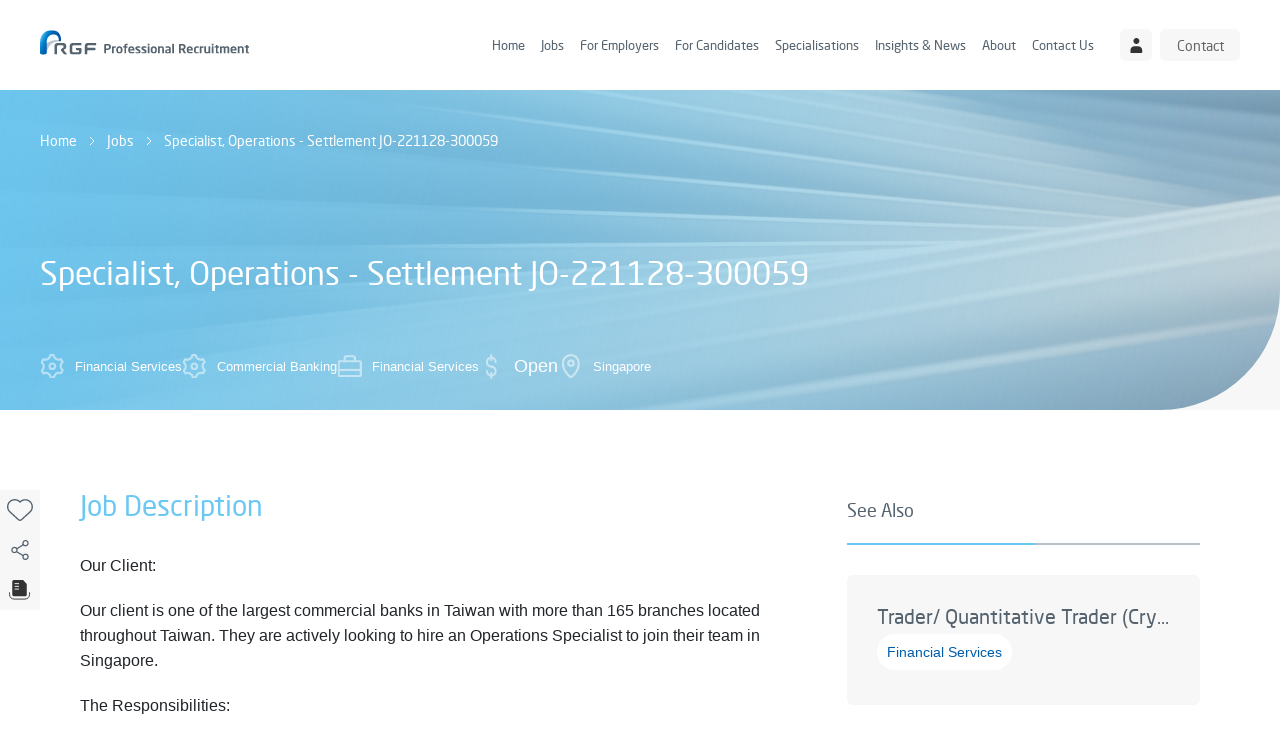

--- FILE ---
content_type: text/css
request_url: https://www.singapore.rgf-professional.com/assets/rgf-pro-singapore-501e01d7aaea085e5c3c599f577756c0e8b5dc17766a50736d5c2ce7757c7616.css
body_size: 39226
content:
footer{height:600px;width:100%;padding:80px 160px 0;display:flex;flex-direction:column;overflow:hidden}footer .container{width:100%;max-width:100%;justify-content:space-between;flex:1 1 0%;display:flex}footer .logo{flex:1 1 0%}footer .footorNav{display:flex;width:68%}footer .footorNav .navItem{margin-right:80px}footer .footorNav .navItem{font-size:14px;color:#55636f;margin-bottom:10px;width:120px}footer .footorNav .navItem h5{font-size:16px;color:#55636f;margin-bottom:15px}footer .footorNav .navItem p{font-size:14px;color:#55636fb3;line-height:1.8}footer .footorNav .navItem a{color:#55636f}footer .footorNav .navItem a:hover{color:#6bc8f2}footer .footorNav .navItem:nth-of-type(2){width:240px}footer .footorNav .navItem:nth-of-type(3){width:190px}footer .footorNav .navItem:last-child{width:360px;margin-right:0}footer .copyRight{height:80px;border-top:2px solid #e3e3e3;display:flex;justify-content:space-between;align-items:center}footer .copyRight .copyTxt{font-size:14px;color:#55636f}footer .copyRight .socialLink{display:flex}footer .copyRight .socialLink .socialLinkBtn{margin-left:30px}footer .copyRight .socialLink img{height:22px;width:auto}@media only screen and (max-width: 1480px){footer{height:540px;padding:60px 120px 0}}@media only screen and (max-width: 1366px){footer{height:450px;padding:40px 100px 0}footer .footorNav .navItem p{font-size:13px}}@media only screen and (max-width: 1280px){footer{height:400px;padding:40px 80px 0}footer .footorNav .navItem h5{font-size:14px}footer .footorNav .navItem p{font-size:12px}}@media only screen and (max-width: 1024px){footer{height:420px;padding:40px 60px 0}}@media only screen and (max-width: 959px){footer{padding:0 60px}footer .container{flex-direction:column}footer .footorNav{width:100%;flex-wrap:wrap;margin-top:40px}footer .footorNav .navItem,footer .footorNav .navItem:nth-of-type(2),footer .footorNav .navItem:nth-of-type(3),footer .footorNav .navItem:nth-of-type(4){width:45%;margin-right:0}footer .footorNav .navItem,footer .footorNav .navItem:nth-of-type(2){margin-bottom:30px}footer .logo img{width:210px}}@media only screen and (max-width: 769px){footer{height:auto}footer .container{display:block}footer .footorNav{display:flex;width:100%;margin-top:40px;padding-bottom:40px}footer .logo img{width:160px}}@media only screen and (max-width: 640px){footer{height:auto;padding:30px 20px 0}footer .footorNav{display:flex;padding-bottom:20px;flex-direction:column}footer .footorNav .navItem{margin-bottom:40px}footer .copyRight{flex-direction:column;align-items:flex-start;height:auto;padding:20px 0}footer .copyRight .socialLink{margin-top:20px}footer .copyRight .socialLink .socialLinkBtn{margin-left:0;margin-right:30px}footer .copyRight .copyTxt{font-size:12px}}@keyframes inAnimate{0%{opacity:0;transform:translateY(50px)}to{opacity:1;transform:translateY(0)}}@keyframes outAnimate{0%{opacity:1;transform:translateY(0)}to{opacity:0;transform:translateY(50px)}}.bannerJumbotron{width:100%;height:100vh;min-height:760px;position:relative}.bannerJumbotron .bannerCon{position:absolute;width:480px;left:158px;top:200px;z-index:120;transition:all .3s ease}.bannerJumbotron .markbg{position:absolute;inset:0;background:linear-gradient(180deg,#000 -27.054%,#0000 18.746%);z-index:99;pointer-events:none}.bannerJumbotron .homeSwiper{width:100%;height:100%;background:#55636f}.bannerJumbotron .swiper-wrapper .swiper-slide{width:100%;height:100%;position:relative}.bannerJumbotron .swiper-wrapper .swiper-slide img{width:100%;height:100%;-o-object-fit:cover;object-fit:cover}.bannerJumbotron .swiper-wrapper .swiper-slide .info{position:absolute;right:160px;top:500px}.bannerJumbotron .swiper-wrapper .swiper-slide .title{font-size:48px;color:#fff;font-weight:700;background-color:#666;-webkit-background-clip:text;text-shadow:1px 1px 1px #555555}.bannerJumbotron .swiper-wrapper .swiper-slide .desc{font-size:24px;color:#fff;font-weight:400;margin-top:20px;line-height:1.2;width:640px;background-color:#666;-webkit-background-clip:text;text-shadow:1px 1px 1px #555555}.bannerJumbotron .swiper-wrapper .swiper-slide .loadmore{position:relative;width:160px;height:50px;border-radius:6px;background:#fff url(/assets/new-skin-2024/svg/morebtn_arrow-6c60000dc58318ea628be55235b64672f632db2edead076368f4e4caac6b9a9a.svg) 90% center no-repeat;display:flex;justify-content:space-between;align-items:center;padding:0 20px;margin-top:20px}.bannerJumbotron .swiper-wrapper .swiper-slide .loadmore span{font-size:14px;color:#55636f}.bannerJumbotron .swiper-wrapper .swiper-slide .loadmore:hover{background:#6bc8f2 url(/assets/new-skin-2024/svg/morebtn_arrow_w-d9070b0d3f17de29ed89e96a57b4546da0d44877d9419f7365fdbf160af10650.svg) 90% center no-repeat}.bannerJumbotron .swiper-wrapper .swiper-slide .loadmore:hover span{color:#fff}.bannerJumbotron .swiper-slide.swiper-slide-active .info{animation:inAnimate .6s ease-in forwards}.bannerJumbotron .carouselBar{position:absolute;z-index:99;right:0;bottom:0;width:640px}.bannerJumbotron .swipertabs{display:flex;color:#fff;position:absolute;z-index:99;right:162px;bottom:80px;width:640px}.bannerJumbotron .swipertabs .swipertabs-item{flex:1;font-size:1rem;color:#ffffff80;cursor:pointer;padding-bottom:29px;border-bottom:2px solid rgba(255,255,255,.2)}.bannerJumbotron .swipertabs .swipertabs-item.swiperActive{border-color:#fff;font-weight:700;color:#fff}.bannerJumbotron .scollingArrow{position:absolute;left:138px;bottom:80px;background:url(/new-skin-2024/scroll_page_icon.svg) 20px center no-repeat;padding-left:60px;height:40px;display:flex;align-items:center;z-index:50;justify-content:center;color:#fff;font-size:12px}.bannerJumbotron .registerBtnList{margin-top:10px;width:100%;height:60px;border-radius:6px;-webkit-backdrop-filter:blur(30px);backdrop-filter:blur(30px);background:#0000004d;display:flex;justify-content:center;align-items:center}.bannerJumbotron .registerBtnList .cline{height:50%;width:1px;background:#fff;opacity:.2}.bannerJumbotron .registerBtnList .btnItem{display:flex;justify-content:center;align-items:center;flex:1;color:#fff}.bannerJumbotron .registerBtnList .registerVacancyBtn{background:url(/assets/new-skin-2024/svg/registervacancy_btn-d6ee25c473791467710a34819aa7850d543e4d31546cdc3eadc212ea3e74a596.svg) 30px center no-repeat;position:relative}.bannerJumbotron .registerBtnList .registerVacancyBtn:after{position:absolute;right:30px}.bannerJumbotron .registerBtnList .submitcvBtn{background:url(/assets/new-skin-2024/svg/submitcvbtn-765c1bf0eda9fd881cf1d2f1033551c00f9e3275d8949fbb20172e8122c4a61f.svg) 50px center no-repeat;position:relative}.bannerJumbotron .registerBtnList .submitcvBtn:after{position:absolute}.bannerCon .sloganBox img{width:80%}.bannerCon .sloganBox h1,.bannerCon .sloganBox h5{font-size:58px;color:#fff;font-weight:400;margin-top:25px;width:80%;line-height:120%}@media only screen and (max-width: 1680px){.bannerJumbotron .carouselBar{bottom:60px}.bannerJumbotron .swipertabs{width:580px;right:100px;bottom:0}.bannerJumbotron .swiper-wrapper .swiper-slide .info{right:100px;top:460px}.bannerJumbotron .scollingArrow{left:60px;bottom:60px}.bannerJumbotron .swipertabs .swipertabs-item{padding-bottom:15px}.bannerJumbotron .swiper-wrapper .swiper-slide .title{font-size:32px}.bannerJumbotron .swiper-wrapper .swiper-slide .loadmore{width:120px;height:46px;border-radius:6px;padding:0 16px;margin-top:16px}.bannerJumbotron .swiper-wrapper .swiper-slide .desc{width:580px;font-size:18px;margin-top:15px}.bannerJumbotron .swiper-wrapper .swiper-slide .loadmore span{font-size:13px;color:#55636f}}@media only screen and (max-width: 1480px){.bannerJumbotron .carouselBar{bottom:0}.bannerJumbotron .swiper-wrapper .swiper-slide .title{font-size:32px}.bannerJumbotron .swiper-wrapper .swiper-slide .desc{width:460px;font-size:18px}.bannerJumbotron .swipertabs{width:540px;right:80px;bottom:60px}.bannerJumbotron .swiper-wrapper .swiper-slide .info{right:80px;top:50%}.bannerCon .sloganBox h1,.bannerCon .sloganBox h5{font-size:48px}}@media only screen and (max-width: 1366px){.bannerJumbotron .swiper-wrapper .swiper-slide .loadmore{width:120px;height:36px}.bannerCon .inputCard button{width:90px;height:42px;font-size:15px}.bannerJumbotron .swiper-wrapper .swiper-slide .title{font-size:32px}}@media only screen and (max-width: 1280px){.bannerJumbotron .swipertabs{width:460px;right:80px}.bannerCon .sloganBox img{width:70%}.bannerJumbotron .swipertabs .swipertabs-item{font-size:1rem;padding-bottom:16px}.bannerJumbotron .swiper-wrapper .swiper-slide .title{font-size:32px}.bannerJumbotron .swiper-wrapper .swiper-slide .desc{width:420px;font-size:15px;margin-top:10px}.bannerJumbotron .swiper-wrapper .swiper-slide .info{top:440px;right:80px}.bannerJumbotron .swiper-wrapper .swiper-slide .loadmore{width:120px;height:36px}.bannerJumbotron .swiper-wrapper .swiper-slide .loadmore span{font-size:12px}.bannerCon .inputCard button{width:70px;height:36px;font-size:14px}.bannerCon .sloganBox h1,.bannerCon .sloganBox h5{font-size:36px}}@media only screen and (max-width: 1024px){.bannerJumbotron .swiper-wrapper .swiper-slide .title{font-size:24px}.bannerJumbotron .swiper-wrapper .swiper-slide .desc{width:320px;font-size:12px}}@media only screen and (max-width: 959px){.bannerJumbotron .swiper-wrapper .swiper-slide .info{right:30px}.bannerJumbotron .swipertabs{width:360px;right:40px}.bannerJumbotron .swiper-wrapper .swiper-slide .desc{width:280px}.bannerJumbotron .scollingArrow{left:20px;bottom:60px}}@media only screen and (max-width: 769px){.bannerJumbotron .swipertabs{right:40px;bottom:120px}.bannerJumbotron .scollingArrow{left:40px;bottom:40px}.bannerJumbotron .swiper-wrapper .swiper-slide .info{display:none}.bannerCon .sloganBox h1,.bannerCon .sloganBox h5{font-size:32px}}@media only screen and (max-width: 640px){.bannerJumbotron .swiper-wrapper .swiper-slide .info{right:inherit;transform:translate(-50%);left:50%;bottom:260px;top:auto}.bannerJumbotron .swipertabs,.bannerJumbotron .swiper-wrapper .swiper-slide .info{display:none}}.quickSearch{position:absolute;width:480px;left:158px;top:20%;z-index:120;transition:all .3s ease}.quickSearch .sloganBox img{width:80%}.quickSearch .sloganBox h1{font-size:60px;color:#fff;font-weight:400;margin-top:25px;width:80%;line-height:120%;background-color:#666;background-clip:text;-webkit-background-clip:text;text-shadow:1px 1px 1px #555555}.quickSearch .sloganBox h5{font-size:48px;color:#fff;font-weight:400;margin-top:25px;width:80%;line-height:120%}.quickSearch .inputFlex{flex:1}.quickSearch .inputCard{position:relative;width:100%;height:80px;border-radius:6px;-webkit-backdrop-filter:blur(30px);backdrop-filter:blur(30px);background:#fffc;margin-top:26px;display:flex;align-items:center;padding:0 30px}.quickSearch .inputCard input{background-color:transparent;font-size:18px;width:100%}.quickSearch .inputCard button{position:relative;width:100px;height:50px;border-radius:6px;background:#6bc8f2;display:flex;justify-content:center;align-items:center;color:#fff;font-size:18px;font-weight:700;line-height:-1px;letter-spacing:0%;text-align:center;cursor:pointer;margin-left:20px}.quickSearch .inputCard button:hover{background:#015dac;color:#fff}.quickSearch .filterWrap{display:flex;margin-top:10px;gap:15px}.quickSearch .filterBox{flex:1;position:relative}.quickSearch .industryBtn,.quickSearch .functionalBtn{margin-right:10px;border-radius:6px;width:100%;height:40px;display:flex;align-items:center;justify-content:space-between;padding:0 30px;font-size:14px;cursor:pointer;position:relative;background:#fff url(/assets/new-skin-2024//svg/filter_btn_ico-5aa86fe9f933bc1c10f332b9343e87d9bd5a8957b148d7f7f75e6fa5c92aac50.svg) 88% center no-repeat}.quickSearch .industryBtn:hover,.quickSearch .industryBtn.on,.quickSearch .functionalBtn:hover,.quickSearch .functionalBtn.on{background:#6bc8f2 url(/assets/new-skin-2024//svg/filter_btn_ico_w-c50c2231af7c066195331982ff6116b9d473bd34419f501bc4e6fee0b4cf1e20.svg) 88% center no-repeat;color:#fff}.quickSearch .filterDropdown{position:absolute;width:640px;border-radius:6px;box-shadow:0 4px 15px #55636f33;-webkit-backdrop-filter:blur(30px);backdrop-filter:blur(30px);background:#fff;margin-top:0;top:120%;left:0;visibility:hidden;opacity:0;transition:visibility .15s ease-in-out,opacity .15s ease-in-out;z-index:200}.quickSearch .filterDropdown .dropdownContent{padding:40px;width:100%;height:100%}.quickSearch .filterDropdown .checkboxsList{display:flex;flex-wrap:wrap}.quickSearch .filterDropdown .checkboxsList .boxitem{width:50%;display:flex;font-size:16px;line-height:1.2;align-items:center;padding:0;margin-top:.5rem}.quickSearch .filterDropdown .checkboxsList .boxitem input{margin:0 8px 0 0!important}.quickSearch .filterDropdown .checkboxsList .boxitem label{margin:0}.quickSearch .filterDropdown .pline{width:100%;height:1px;background:#000;opacity:.1;margin:12px 0 20px}.quickSearch .filterDropdown .dropdownFooter{display:flex;width:100%;justify-content:space-between;align-items:center}.quickSearch .filterDropdown .dropdownFooter .applyBtn{width:95px;height:50px;border-radius:6px;background:#6bc8f2;display:flex;justify-content:center;align-items:center;font-size:14px;color:#fff}.quickSearch .filterDropdown .dropdownFooter .clearBtn{width:95px;height:50px;display:flex;justify-content:center;align-items:center;font-size:14px;padding-left:16px;border-radius:6px;color:#55636f;background:url(/assets/new-skin-2024//svg/clear-03dc9327cb3629f6b2d9e32983c914df1e2514ab9582666878f2ce5d8f6bc204.svg) 10px center no-repeat}.quickSearch .filterDropdown .dropdownFooter .clearBtn:hover{background:#6bc8f2 url(/assets/new-skin-2024//svg/clear_w-727dfa2fde2c0bd46015274c98784755cc8e0157bed1631bf47d2a3f6975f21d.svg) 10px center no-repeat;color:#fff}.quickSearch .filterDropdown.on{opacity:1;visibility:visible}.pageColumnBanner .quickSearch{width:880px;left:160px;top:30%}.pageColumnBanner .quickSearch .searchFormWrap form{display:flex;align-items:center}.pageColumnBanner .quickSearch .searchFormWrap .filterWrap{margin-left:10px;gap:0px}.pageColumnBanner .quickSearch .searchFormWrap .inputCard{width:540px;height:70px;margin-top:10px}.pageColumnBanner .quickSearch .searchFormWrap .industryBtn,.pageColumnBanner .quickSearch .searchFormWrap .functionalBtn{width:160px;height:70px;background-position:130px}.pageColumnBanner .searchFormTips span{font-size:24px;margin-top:36px;color:#fff;display:inline-block}.secondpageColumn .quickSearch{width:100%;height:100%}.allTeamList .quickSearch{width:auto;position:relative;margin:0 auto;transform:initial;left:0;top:0}.allTeamList .quickSearch .filterWrap{margin-top:0}.allTeamList .quickSearch .industryBtn{height:60px;background-color:#f7f7f7;margin-left:20px}.allTeamList .quickSearch .industryBtn:hover,.allTeamList .quickSearch .industryBtn.on{color:#fff;background-color:#6bc8f2}.allTeamList .searchListFilter{display:flex;width:100%;height:auto;min-height:auto;justify-content:space-between;align-items:center;margin-bottom:60px}.allTeamList .searchFormWrap{position:relative;z-index:20}.allTeamList .searchFormWrap form{width:100%;position:relative;display:flex}.allTeamList .searchFormWrap .formInput{position:relative}.allTeamList .searchFormWrap .formInput input{width:500px;height:60px;line-height:2;display:flex;align-items:center;justify-content:flex-start;color:#55636f;font-size:18px;background-color:#fff;border:1px solid #E3E3E3;border-radius:6px;padding:10px 20px}.allTeamList .searchFormWrap .formInput input::-moz-placeholder{color:#55636f}.allTeamList .searchFormWrap .formInput input::placeholder{color:#55636f}.allTeamList .searchFormWrap .formInput button.searchBtn{width:40px;height:40px;display:flex;align-items:center;justify-content:center;position:absolute;background:#6bc8f2 url(/assets/new-skin-2024//svg/search_ico_w-f91a0e521e0e399f5e8710d9c108e95328d388e3f6a0a27322c2c8d0c3295748.svg) center center no-repeat;color:#fff;z-index:10;font-weight:600;top:10px;right:10px;border-radius:6px}@media only screen and (max-width: 1680px){.quickSearch{width:420px;left:100px;top:16%}.quickSearch .sloganBox img{width:70%}.quickSearch .registerBtnList .registerVacancyBtn{background:url(/assets/new-skin-2024//svg/registervacancy_btn-d6ee25c473791467710a34819aa7850d543e4d31546cdc3eadc212ea3e74a596.svg) 20px center no-repeat;background-size:contain;font-size:12px}.quickSearch .registerBtnList .submitcvBtn{background:url(/assets/new-skin-2024//svg/submitcvbtn-765c1bf0eda9fd881cf1d2f1033551c00f9e3275d8949fbb20172e8122c4a61f.svg) 40px center no-repeat;background-size:contain;font-size:12px}.quickSearch .sloganBox h1,.quickSearch .sloganBox h5{font-size:36px}.quickSearch .industryBtn,.quickSearch .functionalBtn{width:100%;height:36px;padding:0 20px;font-size:13px}.quickSearch .searchFormWrap{width:90%}.quickSearch .inputCard{width:100%;height:46px;margin-top:16px;padding:0 16px}.bannerJumbotron .registerBtnList{width:90%;height:46px}.quickSearch .inputCard button{width:90px;height:36px;font-size:13px}.quickSearch .searchFormWrap .filterDropdown .dropdownContent{padding:30px}.quickSearch .inputCard input{font-size:15px}.pageColumnBanner .quickSearch{left:120px}}@media only screen and (max-width: 1480px){.quickSearch{width:380px;left:80px;top:20%}.quickSearch .sloganBox h1,.quickSearch .sloganBox h5{font-size:36px}.quickSearch .registerBtnList .registerVacancyBtn{background:url(/assets/new-skin-2024//svg/registervacancy_btn-d6ee25c473791467710a34819aa7850d543e4d31546cdc3eadc212ea3e74a596.svg) 14px center no-repeat;background-size:contain;font-size:13px}.quickSearch .registerBtnList .submitcvBtn{font-size:13px;background:url(/assets/new-skin-2024//svg/submitcvbtn-765c1bf0eda9fd881cf1d2f1033551c00f9e3275d8949fbb20172e8122c4a61f.svg) 24px center no-repeat;background-size:contain}.pageColumnBanner .quickSearch{width:86%;left:80px}.pageColumnBanner .quickSearch .searchFormWrap .inputCard,.pageColumnBanner .bannerCon .searchFormWrap .inputCard{width:420px;height:60px;margin-top:10px;padding-right:15px}.pageColumnBanner .quickSearch .searchFormWrap .industryBtn,.pageColumnBanner .quickSearch .searchFormWrap .functionalBtn,.pageColumnBanner .bannerCon .searchFormWrap .industryBtn,.pageColumnBanner .bannerCon .searchFormWrap .functionalBtn{height:60px}}@media only screen and (max-width: 1366px){.quickSearch{width:380px}.quickSearch .inputCard button,.bannerCon .inputCard button{height:32px}.quickSearch .searchFormWrap .filterDropdown .dropdownContent{padding:20px}.pageColumnBanner .quickSearch .searchFormWrap .inputCard,.pageColumnBanner .bannerCon .searchFormWrap .inputCard{width:360px;margin-top:10px;padding:0 15px}.quickSearch .inputCard input,.bannerCon .inputCard input{background-color:transparent;font-size:14px;width:100%}.pageColumnBanner .quickSearch .searchFormWrap .industryBtn,.pageColumnBanner .quickSearch .searchFormWrap .functionalBtn,.pageColumnBanner .bannerCon .searchFormWrap .industryBtn,.pageColumnBanner .bannerCon .searchFormWrap .functionalBtn{height:52px;width:140px;padding:0 20px;background-position:110px;font-size:13px}.pageColumnBanner .searchFormTips span{font-size:18px}}@media only screen and (max-width: 1280px){.quickSearch{width:360px;top:20%}.quickSearch .sloganBox img,.bannerCon .sloganBox img{width:70%}.quickSearch .searchFormWrap .filterDropdown{width:480px;left:-80%}.quickSearch .searchFormWrap .filterDropdown .checkboxsList .boxitem{font-size:13px}.quickSearch .sloganBox h1{font-size:36px}.quickSearch .sloganBox h5{font-size:18px;line-height:1.2}.quickSearch .searchFormWrap .filterDropdown .pline{margin:8px 0 10px}.quickSearch .searchFormWrap .filterDropdown .dropdownFooter .applyBtn{width:95px;height:40px}.pageColumnBanner .quickSearch,.pageColumnBanner .bannerCon{left:40px}.pageColumnBanner .quickSearch .searchFormWrap .inputCard,.pageColumnBanner .bannerCon .searchFormWrap .inputCard{width:280px;height:52px;margin-top:10px;padding:0 15px}}@media only screen and (max-width: 1024px){.quickSearch .searchFormWrap .filterDropdown{left:-120%}.allTeamList .searchFormWrap .formInput input{width:300px;height:60px;font-size:13px}}@media only screen and (max-width: 959px){.quickSearch{left:40px}}@media only screen and (max-width: 769px){.quickSearch .sloganBox h1,.quickSearch .sloganBox h5{font-size:32px;width:90%}.pageColumnBanner .quickSearch{transform:translate(0)}.pageColumnBanner .quickSearch .sloganBox{margin-top:15%}.pageColumnBanner .quickSearch .searchFormWrap{margin-top:8%}.pageColumnBanner .searchFormTips span{font-size:16px}.pageColumnBanner .quickSearch,.pageColumnBanner .bannerCon{left:40px}}@media only screen and (max-width: 640px){.quickSearch{width:80%;transform:translate(-50%);left:50%;top:20%}.quickSearch .searchFormWrap .inputCard input{font-size:12px}.quickSearch .searchFormWrap .inputCard button{font-size:14px;width:80px;height:40px}.quickSearch .searchFormWrap .inputCard{padding:0 20px;height:64px}.quickSearch .searchFormWrap .filterWrap .industryBtn,.quickSearch .searchFormWrap .filterWrap .functionalBtn{font-size:12px;padding:0 20px}.quickSearch .registerBtnList .registerVacancyBtn{background:url(/assets/new-skin-2024//svg/registervacancy_btn-d6ee25c473791467710a34819aa7850d543e4d31546cdc3eadc212ea3e74a596.svg) 8px center no-repeat;background-size:contain;font-size:12px;justify-content:inherit;padding-left:24px}.quickSearch .registerBtnList .submitcvBtn{background:url(/assets/new-skin-2024//svg/submitcvbtn-765c1bf0eda9fd881cf1d2f1033551c00f9e3275d8949fbb20172e8122c4a61f.svg) 12px center no-repeat;background-size:contain;font-size:12px;padding-left:16px}.quickSearch .sloganBox h1{font-size:32px}.quickSearch .filterDropdown .checkboxsList,.bannerCon .filterDropdown .checkboxsList{grid-template-rows:repeat(5,1fr)}.quickSearch .filterDropdown .checkboxsList .boxitem label,.bannerCon .filterDropdown .checkboxsList .boxitem label{line-height:1.2}.quickSearch .searchFormWrap .filterDropdown{width:300px;height:auto;left:0%}.quickSearch .filterDropdown .checkboxsList .boxitem{width:100%}.quickSearch .searchFormWrap .functionalSearchDropdown{margin-left:-150px}.quickSearch .searchFormWrap .filterDropdown .checkboxsList .boxitem{align-items:flex-start}.quickSearch .searchFormWrap .filterDropdown .checkboxsList .boxitem{font-size:12px}.quickSearch .searchFormWrap .filterDropdown .dropdownFooter .applyBtn{width:75px;height:36px}.quickSearch .filterDropdown .dropdownFooter .clearBtn{width:75px;height:40px;font-size:13px;padding-left:24px;border-radius:6px;background:url(/assets/new-skin-2024//svg/clear-03dc9327cb3629f6b2d9e32983c914df1e2514ab9582666878f2ce5d8f6bc204.svg) 10px center no-repeat;background-size:12px 30px}.pageColumnBanner .quickSearch .searchFormWrap form,.pageColumnBanner .bannerCon .searchFormWrap form{flex-direction:column;align-items:flex-start}.pageColumnBanner .quickSearch .searchFormWrap .inputCard,.pageColumnBanner .bannerCon .searchFormWrap .inputCard{width:290px}.pageColumnBanner .quickSearch .searchFormWrap .filterWrap,.pageColumnBanner .bannerCon .searchFormWrap .filterWrap{margin-left:0}.allTeamList .quickSearch{width:100%}.allTeamList .quickSearch .industryBtn{height:48px;margin-top:20px;margin-left:0}.allTeamList .searchFormWrap form{flex-direction:column}.allTeamList .searchFormWrap .formInput input{width:100%;font-size:14px}}a.linkbtn{position:relative;width:160px;height:50px;border-radius:6px;background:#fff url(/assets/new-skin-2024/svg/morebtn_arrow-6c60000dc58318ea628be55235b64672f632db2edead076368f4e4caac6b9a9a.svg) 90% center no-repeat;display:flex;justify-content:space-between;align-items:center;padding:0 20px;margin-top:20px}a.linkbtn span{font-size:14px;color:#55636f}a.linkbtn:hover{background:#6bc8f2 url(/assets/new-skin-2024/svg/morebtn_arrow_w-d9070b0d3f17de29ed89e96a57b4546da0d44877d9419f7365fdbf160af10650.svg) 90% center no-repeat;color:#fff}.transition-all{transition-duration:.15s;transition-property:all;transition-timing-function:cubic-bezier(.4,0,.2,1)}.specialtiesWrap .container{width:100%;max-width:100%;padding:152px 160px 160px}.specialtiesWrap .aboutGroup{margin-bottom:70px;display:flex;justify-content:space-between}.specialtiesWrap .introWrap{width:50%}.specialtiesWrap .introWrap h1{margin-bottom:20px;font-size:58px;line-height:1.2;opacity:1;color:#55636f}.specialtiesWrap .introWrap .txtCard{font-size:18px;color:#55636f}.specialtiesWrap .introWrap .justifyAbout{text-align:justify;margin-right:1rem}.specialtiesWrap .videoWrap{width:640px;height:340px}.specialtiesWrap .videoWrap .videoPopImg{width:100%;height:100%;position:relative;overflow:hidden;border-top-left-radius:120px}.specialtiesWrap .videoWrap .videoPopImg img{width:100%;height:100%;-o-object-fit:cover;object-fit:cover;position:absolute}.specialtiesWrap .videoWrap .videoPopImg .popVideoBtn{transform:scale(1);transition:all .3s ease-in-out 0s;display:flex;align-items:center;justify-content:center;position:absolute;height:100%;width:100%;z-index:100}.specialtiesWrap .videoWrap .videoPopImg .popVideoBtn .playIcon{display:flex;border-radius:9999px;justify-content:center;align-items:center;cursor:pointer;width:80px;height:80px;background:#ffffffb3 url(/assets/new-skin-2024/svg/playerbtn-f001f5a4c04f6ee40a9762afe10f4012d6b681f3b2da1a6a3222b1c6e6c52fa6.svg) 54% center no-repeat}.specialtiesWrap .videoWrap .videoPopImg .popVideoBtn:hover{transform:scale(1.2)}.specialtiesWrap .tabGroup .nav-tabs{display:flex;position:relative}.specialtiesWrap .tabGroup .nav-tabs:before{position:absolute;content:"";height:2px;width:100%;background-color:#bac1c7;bottom:0;z-index:0}.specialtiesWrap .tabGroup .nav-tabs .nav-item{z-index:1;font-size:18px;padding:10px 15px 10px 0;background:none;border:0px;color:#bac1c7}.specialtiesWrap .tabGroup .nav-tabs .nav-item.active{border-bottom:2px solid rgb(107,200,242);color:#55636f}.specialtiesWrap .tabGroup .tab-content>.tab-pane{display:none}.specialtiesWrap .tabGroup .tab-content>.active{display:block}.specialtiesWrap .tabGroup .fade{transition:opacity .15s linear}.specialtiesWrap .tabGroup .fade:not(.show){opacity:0}.specialtiesWrap .tabGroup .itemlist{display:grid;animation:inAnimate .5s ease-in forwards;grid-template-rows:repeat(4,minmax(0,1fr));grid-template-columns:repeat(3,minmax(0,1fr));grid-auto-flow:column}.specialtiesWrap .tabGroup .itemlist li{position:relative;border-bottom:1px solid rgb(227,227,227);padding:15px}.specialtiesWrap .tabGroup .itemlist li a{font-size:18px;color:#015dac;padding:15px 0}.specialtiesWrap .tabGroup .itemlist li a:hover{color:#6bc8f2}.serviceSolutions .container{max-width:100%;margin:0;padding:0;display:flex}.serviceSolutions .heroWrap{border-top-left-radius:120px;width:1200px;height:640px;position:relative;overflow:hidden}.serviceSolutions .heroWrap .titleCard{width:644px;top:75px;left:160px;position:absolute;z-index:2}.serviceSolutions .heroWrap h1{font-size:58px;color:#fff;line-height:1.2;margin-bottom:30px}.serviceSolutions .heroWrap img{width:100%;height:100%;-o-object-fit:cover;object-fit:cover}.serviceSolutions .heroWrap a.linkbtn{position:relative;width:160px;height:50px;border-radius:6px;background:#fff url(/assets/new-skin-2024/svg/morebtn_arrow-6c60000dc58318ea628be55235b64672f632db2edead076368f4e4caac6b9a9a.svg) 90% center no-repeat;display:flex;justify-content:space-between;align-items:center;padding:0 20px;margin-top:20px}.serviceSolutions .heroWrap a.linkbtn span{font-size:14px;color:#55636f}.serviceSolutions .heroWrap a.linkbtn:hover{background:#6bc8f2 url(/assets/new-skin-2024/svg/morebtn_arrow_w-d9070b0d3f17de29ed89e96a57b4546da0d44877d9419f7365fdbf160af10650.svg) 90% center no-repeat;color:#fff}.serviceSolutions .heroWrap .txtCard{width:442px;right:80px;bottom:68px;position:absolute;font-size:18px;color:#fff}.serviceSolutions .innerList{background:#f7f7f7;display:flex;flex:1 1 0%;flex-direction:column}.serviceSolutions .innerList h6{height:200px;font-size:18px;color:#55636f;padding:0 0 40px 40px;display:flex;flex-direction:column;justify-content:flex-end}.serviceSolutions .innerList ul{flex:1 1 0%;display:flex;flex-direction:column;justify-content:flex-end}.serviceSolutions .innerList ul li{display:flex;flex:1 1 0%;flex-direction:column;border-top:1px solid #e3e3e3;justify-content:center}.serviceSolutions .innerList ul li a{padding-left:40px;font-size:24px;color:#015dac}.forEmployers{display:flex;padding:200px 160px;background:#f7f7f7}.forEmployers .container{max-width:100%;margin:0;padding:0;display:flex}.forEmployers .imgBox{width:960px;height:480px}.forEmployers .imgBox img{-o-object-fit:cover;object-fit:cover}.forEmployers .sectiontabparent{flex-direction:column;flex:1 1 0%;display:flex}.forEmployers .sectiontabparent .sectiontab{width:100%;align-items:center;display:flex;position:relative;height:144px;color:#fff;background:#6bc8f2;padding-left:60px;padding-right:60px;transition-property:all;transition-timing-function:cubic-bezier(.4,0,.2,1);transition-duration:.15s;transition-duration:.5s}.forEmployers .sectiontabparent .sectiontab h4{color:#fff;cursor:pointer;font-size:28px}.forEmployers .sectiontabparent .sectiontab .desc{color:#55636f;width:100%;display:none;font-size:28px}.forEmployers .sectiontabparent .sectiontab .morebtn{background:#6bc8f2 url(/assets/new-skin-2024/svg/morebtn_arrow_w-d9070b0d3f17de29ed89e96a57b4546da0d44877d9419f7365fdbf160af10650.svg) center center no-repeat;display:flex;justify-content:center;align-items:center;width:50px;height:50px;cursor:pointer;z-index:1000;border-radius:6px;right:40px;bottom:40px;position:absolute;display:none}.forEmployers .sectiontabparent .sectiontab.active{flex:1;background-color:#fff;padding-top:40px;color:#6bc8f2!important;display:block;cursor:pointer}.forEmployers .sectiontabparent .sectiontab.active .title{font-size:48px;color:#6bc8f2!important}.forEmployers .sectiontabparent .sectiontab.active .desc,.forEmployers .sectiontabparent .sectiontab.active .morebtn{display:block}.discoverRGF{position:relative;z-index:2;width:100%;padding-bottom:158px;padding-left:160px;background:#f7f7f7}.discoverRGF:after{position:absolute;height:40%;background-color:#fff;bottom:0;width:100%;left:0;z-index:-1;content:""}.discoverRGF .container{width:100%;max-width:100%;display:flex;padding:0;margin:0;justify-content:space-between}.discoverRGF .titleWrap{padding-top:108px;color:#55636f;font-size:58px}.discoverRGF .tabImgCard{width:1280px;height:940px;position:relative;border-bottom-left-radius:120px;overflow:hidden}.discoverRGF .tabImgCard .conCard{left:400px;top:172px;width:718px;position:absolute}.discoverRGF .tabImgCard .conCard .intro{font-size:28px;margin-bottom:20px;color:#fff}.discoverRGF .tabsInner{display:flex;margin-top:56px}.discoverRGF .tabsInner .innerBox{width:140px;height:140px;position:relative;background-color:#ffffffb3;padding:17px;margin-right:10px;border-radius:6px;--tw-backdrop-blur: blur(100px);-webkit-backdrop-filter:var(--tw-backdrop-blur) var(--tw-backdrop-brightness) var(--tw-backdrop-contrast) var(--tw-backdrop-grayscale) var(--tw-backdrop-hue-rotate) var(--tw-backdrop-invert) var(--tw-backdrop-opacity) var(--tw-backdrop-saturate) var(--tw-backdrop-sepia);backdrop-filter:var(--tw-backdrop-blur) var(--tw-backdrop-brightness) var(--tw-backdrop-contrast) var(--tw-backdrop-grayscale) var(--tw-backdrop-hue-rotate) var(--tw-backdrop-invert) var(--tw-backdrop-opacity) var(--tw-backdrop-saturate) var(--tw-backdrop-sepia);cursor:pointer}.discoverRGF .tabsInner .innerBox .num{font-size:28px;color:#55636f}.discoverRGF .tabsInner .innerBox .name{font-size:14px;color:#55636f}.discoverRGF .tabsInner .innerBox .desc{display:none}.discoverRGF .tabsInner .innerBox .icon{position:absolute;bottom:17px;cursor:pointer;right:17px}.discoverRGF .tabsInner .innerBox .add{width:15px;height:15px;display:block}.discoverRGF .tabsInner .innerBox .del{width:15px;height:15px;display:none}.discoverRGF .tabsInner .innerBox.active{width:420px;height:200px;transition:all .3s}.discoverRGF .tabsInner .innerBox.active .num{font-size:48px;color:#015dac;transition:all .3s;font-weight:700}.discoverRGF .tabsInner .innerBox.active .name{font-size:18px;color:#015dac;transition:all .3s}.discoverRGF .tabsInner .innerBox.active .desc{display:block;font-size:16px;color:#55636f;position:absolute;bottom:17px;left:17px;right:40px}.discoverRGF .tabsInner .innerBox.active .add{display:none}.discoverRGF .tabsInner .innerBox.active .del{display:block}.ourBrandsWrap{position:relative;z-index:2;width:100%;padding:160px;overflow:hidden}.ourBrandsWrap:after{content:"";position:absolute;width:1809.82px;height:491.83px;background-image:url(/assets/new-skin-2024/ourbrands_bg-d6be960342bcd4ded351ec5e237a82674c725bda7539ad54b4fa12ca8e9898a1.png);bottom:-20px;right:-360px;z-index:-1;background-size:100% 100%}.ourBrandsWrap .container{width:100%;max-width:100%;display:flex;padding:0;margin:0;justify-content:space-between;flex-direction:column}.ourBrandsWrap .wrapTitle h1{font-size:58px;color:#55636f}.ourBrandsWrap .brandList{display:grid;margin-top:40px;gap:80px;grid-template-columns:repeat(3,minmax(0,1fr))}.ourBrandsWrap .brandList .innerCard img{width:152px;height:152px;margin-bottom:88px}.ourBrandsWrap .brandList .innerCard h6{font-size:28px;color:#55636f;margin-bottom:16px}.ourBrandsWrap .brandList .innerCard p{font-size:18px;color:#55636f;height:140px}.ourBrandsWrap .brandList .innerCard .morebtn{font-size:14px;padding:12px 20px;border-radius:6px;display:flex;justify-content:space-between;align-items:center;width:140px;background:#f7f7f7 url(/assets/new-skin-2024/svg/morebtn_arrow-6c60000dc58318ea628be55235b64672f632db2edead076368f4e4caac6b9a9a.svg) 90% center no-repeat}.ourBrandsWrap .brandList .innerCard .morebtn:hover{color:#fff;background:#6bc8f2 url(/assets/new-skin-2024/svg/morebtn_arrow_w-d9070b0d3f17de29ed89e96a57b4546da0d44877d9419f7365fdbf160af10650.svg) 90% center no-repeat}.joinRgfWrap{background-size:cover;padding-left:160px;padding-right:160px;width:100%;height:640px;display:flex}.joinRgfWrap h1{flex:1 1 0%;font-size:58px;color:#fff}.joinRgfWrap .joinCon{flex:1 1 0%}.joinRgfWrap .joinCon .introBox{width:726px;font-size:28px;margin-bottom:20px;color:#fff}.joinRgfWrap .joinCon .introBox h6{font-size:28px;line-height:1.3;margin-bottom:20px}.joinRgfWrap .joinCon .introBox p{font-size:18px;line-height:1.3}.joinRgfWrap .joinCon .linkbtn{font-size:14px}.joinRgfWrap .joinCon .linksGroupTitle{font-size:18px;line-height:1.3;margin-bottom:20px;color:#fff;margin-top:40px}.joinRgfWrap .joinCon .linksGroup{display:flex;gap:40px}.joinRgfWrap .joinCon .linksGroup .linkInner{background:#6bc8f2;padding:20px 10px;border-top-right-radius:30px;color:#fff;width:180px;height:100px;position:relative}.joinRgfWrap .joinCon .linksGroup .linkInner p{font-size:14px}.joinRgfWrap .joinCon .linksGroup .linkInner i{width:30px;height:30px;display:inline-block;position:absolute;bottom:10px;right:10px;background:url(/assets/new-skin-2024/svg/arrow_right_icon_w-c1b88dbd8ec8a50aef323f65385a8ae6a1b4f1ff31b3bbb020173ff7024e9128.svg) center center no-repeat}.joinRgfWrap--home{background:url(/assets/new-skin-2024/joinrgf_bg-865b494326e214d20aea8442b7b9f1d05367b6c3a98c72b1c0b924e866e6cf09.jpeg) center center no-repeat;padding-top:210px;background-size:cover}.joinRgfWrap--voices{background:url(/assets/new-skin-2024/voices-join-36f8bf30a5fc7cd6140f7af00eeaa5a45f77ee0e8e4455db19cb6bb4bd4d6a7c.jpg) center center no-repeat;padding-top:100px;background-size:cover}.joinRgfWrap--careers-sg{background:url(/assets/new-skin-2024/joinusbg2-04313aa45fdd4d889b6d3d4294bda7d82d86d4c490fef5f3892591b4e0fb9dd0.jpeg) center center no-repeat;padding-top:210px;background-size:cover}.latestJobs{padding:160px 0;border-top-left-radius:120px;background:#f7f7f7;width:100%;height:920px;position:relative}.latestJobs .wrapTitle{padding-left:160px;padding-right:160px;font-size:24px;display:flex;width:100%;justify-content:space-between;align-items:center;color:#55636f}.latestJobs .wrapTitle h1,.latestJobs .wrapTitle h4{color:#55636f;font-size:58px}.latestJobs .wrapTitle .linkbtn{width:215px;background:none}.latestJobs .wrapTitle .linkbtn span{color:#55636f;position:relative;font-size:28px;padding-right:30px;background:url(/assets/new-skin-2024/svg/morebtn_arrow-6c60000dc58318ea628be55235b64672f632db2edead076368f4e4caac6b9a9a.svg) 100% center no-repeat;z-index:10}.latestJobs .wrapTitle .linkbtn:after{content:"";position:absolute;right:15px;width:24px;height:24px;background:#fff;z-index:1;border-radius:6px}.latestJobs .wrapTitle .linkbtn:hover{background:#6bc8f2}.latestJobs .wrapTitle .linkbtn:hover:after{background:#6bc8f2}.latestJobs .wrapTitle .linkbtn:hover span{color:#fff;background:url(/assets/new-skin-2024/svg/morebtn_arrow_w-d9070b0d3f17de29ed89e96a57b4546da0d44877d9419f7365fdbf160af10650.svg) 100% center no-repeat}.latestJobs .jobSwiper{margin-top:74px;margin-left:160px;overflow-x:hidden;padding-bottom:120px;position:relative}.latestJobs .jobSwiper .swiper-slide{width:480px;height:360px;background:#fff;border-bottom-right-radius:120px;position:relative}.latestJobs .jobSwiper .swiper-slide:after{position:absolute;bottom:0;right:0;width:20px;height:20px;background:url(/assets/new-skin-2024/svg/moreadd-0954e734e61bd9207383b6621e1ba30c3b5bdf6270bad77ee2a01a6b227d036f.svg) center center no-repeat;background-size:contain;content:"";z-index:-1}.latestJobs .jobSwiper .swiper-slide a{width:100%;height:100%;position:absolute;padding:24px 28px;color:#666}.latestJobs .jobSwiper .swiper-slide h5{font-size:28px;color:#005fb3;transition-duration:.15s;transition-property:all;transition-timing-function:cubic-bezier(.4,0,.2,1)}.latestJobs .jobSwiper .swiper-slide ul li{margin-top:19px;align-items:center;display:flex;font-size:16px}.latestJobs .jobSwiper .swiper-slide ul li i{width:16px;height:16px;display:inline-block;margin-right:10px}.latestJobs .jobSwiper .swiper-slide ul li i.ico1{background:url(/assets/new-skin-2024/svg/latestjobs_ico1-ee4f0da0fe254379791bfa7ce0794e88a38851036aa504e71bfce597295f2cc3.svg) center center no-repeat;background-size:contain}.latestJobs .jobSwiper .swiper-slide ul li i.ico2{background:url(/assets/new-skin-2024/svg/latestjobs_ico2-055c5396b8adbfe1302b39cf7fa3b7235a8b62cf6390d6bcd99bc34eac32ebb6.svg) center center no-repeat;background-size:contain}.latestJobs .jobSwiper .swiper-slide ul li i.ico3{background:url(/assets/new-skin-2024/svg/latestjobs_ico3-89f8943d20e8f829404237fea2a76a7c83bf1698c72f9bd7f1f57a0edb95cee5.svg) center center no-repeat;background-size:contain}.latestJobs .jobSwiper .swiper-slide ul li i.ico4{background:url(/assets/new-skin-2024/svg/latestjobs_ico4-e8fad08522edbd9a6a36dd77d92ec998613cff13e8c0f558296e51cd9409d84e.svg) center center no-repeat;background-size:contain}.latestJobs .jobSwiper .swiper-slide-active{background:#6bc8f2}.latestJobs .jobSwiper .swiper-slide-active h5,.latestJobs .jobSwiper .swiper-slide-active a,.latestJobs .jobSwiper .swiper-slide-active a span{color:#fff}.latestJobs .jobSwiper .swiper-slide-active ul li i.ico1{background:url(/assets/new-skin-2024/svg/latestjobs_ico1_w-4b74cb64424490ceb6caf015b5de2b7ec8420ddb161a622e185220d9926665ac.svg) center center no-repeat;background-size:contain}.latestJobs .jobSwiper .swiper-slide-active ul li i.ico2{background:url(/assets/new-skin-2024/svg/latestjobs_ico2_w-976295242eb2790f4b548cf17cb29d4393698dc46ceee23748d3e6a39e017404.svg) center center no-repeat;background-size:contain}.latestJobs .jobSwiper .swiper-slide-active ul li i.ico3{background:url(/assets/new-skin-2024/svg/latestjobs_ico3_w-4e98c5c90fff3ff35b450e30c5c1f17a4c4b5e56355351175a0280376bda0478.svg) center center no-repeat;background-size:contain}.latestJobs .jobSwiper .swiper-slide-active ul li i.ico4{background:url(/assets/new-skin-2024/svg/latestjobs_ico4_w-db5fbafbe763cef64d4444e0707ccb15f39558c207c73e70874732fb0de946f5.svg) center center no-repeat;background-size:contain}.latestJobs .jobSwiper .swiper-scrollbar{width:calc(100% - 160px);position:absolute;bottom:30px;top:auto;left:0;background:#e3e3e3}.latestJobs .jobSwiper .swiper-scrollbar .swiper-scrollbar-drag{background:#6bc8f2;cursor:pointer;position:relative}.latestJobs .jobSwiper .swiper-scrollbar .swiper-scrollbar-drag:after{width:50px;height:50px;display:block;content:"";z-index:-1;position:absolute;right:0;top:-25px;background:url(/assets/new-skin-2024/svg/swiper-scrollbar-aca12ad3d089bd084b068a8762662353908470eed4d1df5c7254787f54203c3b.svg) center center no-repeat;background-size:contain}.marketInsightsWrap{padding:160px 0;background:#fff;width:100%;height:920px}.marketInsightsWrap .wrapTitle{padding-left:160px;padding-right:160px;font-size:24px;display:flex;width:100%;justify-content:space-between;align-items:center;color:#55636f}.marketInsightsWrap .wrapTitle h1{color:#55636f;font-size:58px}.marketInsightsWrap .wrapTitle .linkbtn{width:260px;background:none}.marketInsightsWrap .wrapTitle .linkbtn span{color:#55636f;position:relative;font-size:28px;z-index:10;padding-right:30px}.marketInsightsWrap .wrapTitle .linkbtn:after{content:"";position:absolute;right:15px;width:24px;height:24px;background:#fff url(/assets/new-skin-2024/svg/morebtn_arrow-6c60000dc58318ea628be55235b64672f632db2edead076368f4e4caac6b9a9a.svg) center center no-repeat;z-index:1;border-radius:6px}.marketInsightsWrap .wrapTitle .linkbtn:hover{background:#6bc8f2}.marketInsightsWrap .wrapTitle .linkbtn:hover:after{background:#6bc8f2 url(/assets/new-skin-2024/svg/morebtn_arrow_w-d9070b0d3f17de29ed89e96a57b4546da0d44877d9419f7365fdbf160af10650.svg) center center no-repeat}.marketInsightsWrap .wrapTitle .linkbtn:hover span{color:#fff}.marketInsightsWrap .marketSwiper{margin-top:74px;margin-left:160px;padding-bottom:120px;overflow:hidden;position:relative}.marketInsightsWrap .marketSwiper .swiper-slide{margin-right:54px;position:relative;width:760px}.marketInsightsWrap .marketSwiper .swiper-slide:after{position:absolute;bottom:0;right:0;width:20px;height:20px;background:url(/assets/new-skin-2024/svg/moreadd-0954e734e61bd9207383b6621e1ba30c3b5bdf6270bad77ee2a01a6b227d036f.svg) center center no-repeat;background-size:contain;content:"";z-index:-1}.marketInsightsWrap .marketSwiper .swiper-slide .conCard{display:block;overflow:hidden;position:relative;border-bottom-right-radius:120px}.marketInsightsWrap .marketSwiper .swiper-slide .conCard .markimg{background-image:linear-gradient(to top,#0000,#00000080);position:absolute;inset:0;height:100%;z-index:10}.marketInsightsWrap .marketSwiper .swiper-slide .conCard .imgBox{overflow:hidden}.marketInsightsWrap .marketSwiper .swiper-slide .conCard .txtBox{bottom:40px;left:40px;right:40px;position:absolute;color:#fff;z-index:10}.marketInsightsWrap .marketSwiper .swiper-slide .conCard .txtBox p.date{font-size:16px;margin-bottom:20px}.marketInsightsWrap .marketSwiper .swiper-slide .conCard .txtBox h5{font-size:24px}.marketInsightsWrap .marketSwiper .swiper-slide:nth-of-type(2n){width:380px}.marketInsightsWrap .marketSwiper .swiper-slide:nth-of-type(2n):after{display:none}.marketInsightsWrap .marketSwiper .swiper-slide:nth-of-type(2n) .conCard{border-bottom-right-radius:0}.marketInsightsWrap .marketSwiper .swiper-slide:nth-of-type(2n) .markimg{display:none}.marketInsightsWrap .marketSwiper .swiper-slide:nth-of-type(2n) .txtBox{width:100%;position:relative;top:0;left:0;bottom:0;margin-top:40px}.marketInsightsWrap .marketSwiper .swiper-slide:nth-of-type(2n) .txtBox h5{color:#55636f}.marketInsightsWrap .marketSwiper .swiper-slide:nth-of-type(2n) .txtBox p{color:#bac1c7}.marketInsightsWrap .marketSwiper .swiper-scrollbar{width:calc(100% - 160px);position:absolute;bottom:30px;top:auto;left:0;background:#e3e3e3}.marketInsightsWrap .marketSwiper .swiper-scrollbar .swiper-scrollbar-drag{background:#6bc8f2;cursor:pointer;position:relative}.marketInsightsWrap .marketSwiper .swiper-scrollbar .swiper-scrollbar-drag:after{width:50px;height:50px;display:block;content:"";z-index:-1;position:absolute;right:0;top:-25px;background:url(/assets/new-skin-2024/svg/swiper-scrollbar-aca12ad3d089bd084b068a8762662353908470eed4d1df5c7254787f54203c3b.svg) center center no-repeat;background-size:contain}.faqListWrap{padding:120px 160px;width:100%;background:#f7f7f7}.faqListWrap .container{max-width:100%;padding:0;width:100%}.faqListWrap .faqCon{position:relative;padding-bottom:40px}.faqListWrap .faqCon h4{color:#55636f;font-size:58px;margin-bottom:30px;text-align:center;width:100%}.faqListWrap .faqCon h5{color:#55636f;font-size:18px;padding-bottom:31px;border-bottom:2px solid #e3e3e3;margin:0}.faqListWrap .faqCon .listGroup{margin-bottom:40px}.faqListWrap .faqCon .listGroup li{font-size:.875rem;line-height:1.25rem;font-weight:500;border:0px;border-bottom:1px solid #e3e3e3}.faqListWrap .faqCon .listGroup li .titleBox{width:100%;cursor:pointer;display:flex;justify-content:space-between;background:none;padding:15px 10px;align-items:center}.faqListWrap .faqCon .listGroup li .titleBox b{color:#6bc8f2;font-weight:700;font-size:18px;margin-right:10px}.faqListWrap .faqCon .listGroup li .titleBox p{color:#55636f;font-size:18px;display:inline-block;text-align:left;margin-bottom:0}.faqListWrap .faqCon .listGroup li .titleBox span.moreOpenBtn{width:30px;height:30px;display:flex;align-items:center;justify-content:center}.faqListWrap .faqCon .listGroup li .titleBox span.moreOpenBtn i{background:url(/assets/new-skin-2024/svg/moreadd-0954e734e61bd9207383b6621e1ba30c3b5bdf6270bad77ee2a01a6b227d036f.svg) center center no-repeat;width:16px;height:16px;display:inline-block;background-size:contain}.faqListWrap .faqCon .listGroup li .titleBox:hover,.faqListWrap .faqCon .listGroup li .titleBox[aria-expanded=true]{background:#f9fafb}.faqListWrap .faqCon .listGroup li .titleBox[aria-expanded=true] span.moreOpenBtn i{background:url(/assets/new-skin-2024/svg/moredel-e062260f1886afa5397061970dd1b6f2a2d112fbd977172e4982db7394dc7b0c.svg) center center no-repeat}.faqListWrap .faqCon .listGroup li .headpanel{padding:10px}.faqListWrap .faqCon .listGroup li .headpanel p{font-size:18px;color:#55636f;padding:0 20px 20px 0;line-height:30px}.faqListWrap .faqCon .linkbtn{position:absolute;bottom:0;background:none;width:214px}.faqListWrap .faqCon .linkbtn span{color:#55636f;position:relative;font-size:28px;padding-right:30px;background:url(/assets/new-skin-2024/svg/morebtn_arrow-6c60000dc58318ea628be55235b64672f632db2edead076368f4e4caac6b9a9a.svg) 100% center no-repeat;z-index:10}.faqListWrap .faqCon .linkbtn:after{content:"";position:absolute;right:15px;width:24px;height:24px;background:#fff;z-index:1;border-radius:6px}.faqListWrap .faqCon .linkbtn:hover{background:#6bc8f2}.faqListWrap .faqCon .linkbtn:hover:after{background:#6bc8f2}.faqListWrap .faqCon .linkbtn:hover span{color:#fff;background:url(/assets/new-skin-2024/svg/morebtn_arrow_w-d9070b0d3f17de29ed89e96a57b4546da0d44877d9419f7365fdbf160af10650.svg) 100% center no-repeat}.lookingForWrap{width:100%;height:400px;position:relative;border-bottom-right-radius:120px;padding-left:160px;padding-right:160px;background:#6bc8f2;overflow:hidden;display:flex;flex-direction:column;justify-content:center}.lookingForWrap h4{font-size:58px;color:#fff}.lookingForWrap p{color:#fff;margin-top:10px;width:40%;font-size:18px}.lookingForWrap .linkbtn{width:180px}.lookingForWrap .userImgBox{position:absolute;width:311.77px;height:366.19px;bottom:0;right:336px}.lookingForWrap .txtImgBox1{position:absolute;width:180px;height:auto;top:213px;right:545px;transition-delay:0s;animation:tlt-myone .8s linear .6s infinite alternate}.lookingForWrap .txtImgBox2{position:absolute;width:220px;height:auto;top:187px;right:185px;transition-delay:0s;animation:tlt-mytwo .9s linear .9s infinite alternate}.lookingForWrap .txtImgBox3{position:absolute;width:160px;height:auto;bottom:46px;right:275px;transition-delay:0s;animation:tlt-mythree .8s linear .8s infinite alternate}@media only screen and (max-width: 1680px){a.linkbtn{width:130px;font-size:14px}.specialtiesWrap .introWrap{width:75%}.specialtiesWrap .introWrap h1{font-size:45px;width:80%}.specialtiesWrap .introWrap .txtCard{font-size:16px;width:80%}.serviceSolutions .heroWrap{width:62.5%;height:480px}.serviceSolutions .heroWrap h1{font-size:42px;line-height:1.2}.serviceSolutions .heroWrap .txtCard{width:40%;right:60px;bottom:40px;font-size:15px}.serviceSolutions .innerList ul li a{font-size:21px}.forEmployers{padding:160px 120px}.forEmployers .sectiontabparent .sectiontab.active .title{font-size:42px}.forEmployers .sectiontabparent .sectiontab .desc{font-size:24px}.forEmployers .imgBox{width:70%;height:450px}.discoverRGF{padding-bottom:120px;padding-left:120px}.discoverRGF .titleWrap{font-size:42px;padding-top:80px}.discoverRGF .tabImgCard{width:76.666%;height:860px}.discoverRGF .tabImgCard .conCard{left:360px;top:140px;width:60%}.discoverRGF .tabImgCard .conCard .intro{font-size:24px}.discoverRGF .tabsInner{margin-top:46px}.discoverRGF .tabsInner .innerBox.active{width:360px;height:180px}.discoverRGF .tabsInner .innerBox.active .num{font-size:42px}.discoverRGF .tabsInner .innerBox.active .desc{font-size:14px;right:40px}.latestJobs{padding:120px 0;height:860px}.latestJobs .jobSwiper{margin-top:54px;margin-left:120px}.latestJobs .wrapTitle{padding-left:120px;padding-right:120px}.latestJobs .wrapTitle h1{font-size:45px}.latestJobs .wrapTitle .linkbtn{width:196px}.latestJobs .wrapTitle .linkbtn span,.latestJobs .jobSwiper .swiper-slide h5{font-size:24px}.latestJobs .jobSwiper .swiper-slide ul li{margin-top:14px}.latestJobs .jobSwiper .swiper-slide{width:420px;height:320px}.latestJobs .jobSwiper .swiper-scrollbar{width:calc(100% - 120px)}.marketInsightsWrap{padding:120px 0;height:860px}.marketInsightsWrap .jobSwiper{margin-top:54px;margin-left:120px}.marketInsightsWrap .wrapTitle{padding-left:120px;padding-right:120px}.marketInsightsWrap .wrapTitle h1{font-size:45px}.marketInsightsWrap .wrapTitle .linkbtn{width:233px}.marketInsightsWrap .wrapTitle .linkbtn span{font-size:24px}.marketInsightsWrap .marketSwiper{margin-top:54px;margin-left:120px;padding-bottom:100px}.marketInsightsWrap .marketSwiper .swiper-scrollbar{width:calc(100% - 120px)}.faqListWrap{padding:100px 120px}.faqListWrap .faqCon .listGroup li .titleBox p{font-size:15px}.faqListWrap .faqCon h5{padding-bottom:20px}.faqListWrap .faqCon .listGroup li .headpanel p{font-size:15px;line-height:1.5}.faqListWrap .faqCon .linkbtn{width:180px}.faqListWrap .faqCon .linkbtn span{font-size:21px;padding-right:35px}.ourBrandsWrap{padding:120px}.ourBrandsWrap .wrapTitle h1{font-size:45px}.ourBrandsWrap .brandList .innerCard img{width:136px;height:136px;margin-bottom:60px}.ourBrandsWrap .brandList .innerCard h6{height:50px;font-size:24px;margin-bottom:16px}.ourBrandsWrap .brandList .innerCard p{font-size:15px;height:130px}.lookingForWrap{height:320px;padding:100px 120px 0}.lookingForWrap h4{font-size:42px}.lookingForWrap .userImgBox{width:260px;height:auto;right:300px}.lookingForWrap .txtImgBox1{width:160px;height:auto;top:213px;right:460px}.lookingForWrap .txtImgBox2{width:180px;top:140px;right:160px}.lookingForWrap .txtImgBox3{width:140px;right:250px}.joinRgfWrap{padding:100px;height:540px}.joinRgfWrap h1{font-size:42px}.joinRgfWrap .joinCon{padding-left:20%}.joinRgfWrap .joinCon .introBox h6{font-size:24px}.joinRgfWrap .joinCon .introBox{width:100%;font-size:24px;margin-bottom:30px}.joinRgfWrap .joinCon .introBox p,.joinRgfWrap .joinCon .linksGroupTitle{font-size:16px}.joinRgfWrap .joinCon .linksGroup .linkInner{width:150px;height:80px;padding:10px}}@media only screen and (max-width: 1480px){.specialtiesWrap .container{width:100%;max-width:100%;padding:120px}.serviceSolutions .heroWrap{width:62.5%;height:480px}.specialtiesWrap .tabGroup .itemlist li a{font-size:16px;padding:15px 0}.serviceSolutions .heroWrap .txtCard{width:40%;right:60px;bottom:40px;font-size:15px}.serviceSolutions .innerList h6{height:160px;font-size:18px;padding:0 0 30px 40px}.serviceSolutions .innerList ul li a{padding-left:40px;font-size:18px}.serviceSolutions .heroWrap h1{font-size:36px;line-height:1.2;width:80%}.serviceSolutions .heroWrap a.linkbtn{width:120px;height:40px;font-size:13px}.latestJobs{padding:100px 0;height:760px}.latestJobs .wrapTitle h1{font-size:42px}.latestJobs .jobSwiper{margin-top:42px;margin-left:120px}.latestJobs .jobSwiper .swiper-slide ul li a{align-items:center;display:flex;font-size:14px}.marketInsightsWrap{padding:100px 0;height:760px}.marketInsightsWrap .wrapTitle h1{font-size:42px}.marketInsightsWrap .marketSwiper{margin-top:42px;margin-left:120px}.marketInsightsWrap .marketSwiper .swiper-slide .conCard .txtBox h5{font-size:18px}.marketInsightsWrap .marketSwiper .swiper-slide .conCard .txtBox{bottom:20px;left:30px;right:30px}.marketInsightsWrap .marketSwiper .swiper-slide:nth-of-type(2n) .txtBox{top:0;left:0;bottom:0}.marketInsightsWrap .marketSwiper .swiper-slide .conCard .txtBox p.date{margin-bottom:15px}.marketInsightsWrap .marketSwiper .swiper-slide{margin-right:44px;width:540px}.marketInsightsWrap .marketSwiper .swiper-slide:nth-of-type(2n){width:300px}.marketInsightsWrap .marketSwiper .swiper-slide:nth-of-type(2n) .txtBox{margin-top:20px}.forEmployers{padding:140px 120px}.forEmployers .imgBox{width:70%;height:380px}.serviceSolutions .heroWrap .titleCard{left:140px}.forEmployers .sectiontabparent .sectiontab.active .title{font-size:32px}.forEmployers .sectiontabparent .sectiontab .desc{font-size:21px}.faqListWrap .faqCon .linkbtn{width:164px}.discoverRGF{padding-bottom:100px;padding-left:120px}.discoverRGF .tabImgCard{height:760px}.discoverRGF .tabImgCard .conCard{left:320px;top:120px}.discoverRGF .tabImgCard .conCard .intro{font-size:21px}.discoverRGF .tabsInner .innerBox.active .num{font-size:38px}.ourBrandsWrap{padding:100px}.ourBrandsWrap .brandList .innerCard img{width:130px;height:130px;margin-bottom:50px}.ourBrandsWrap .brandList .innerCard p{font-size:14px}.joinRgfWrap .joinCon .introBox{font-size:21px}.faqListWrap .faqCon .linkbtn{font-size:13px}.faqListWrap .faqCon .linkbtn span{font-size:18px}.lookingForWrap{padding:0 80px}.lookingForWrap h4{font-size:32px}.lookingForWrap .linkbtn{width:160px}}@media only screen and (max-width: 1366px){a.linkbtn{width:120px;font-size:12px;height:40px}.specialtiesWrap .container{padding:100px}.specialtiesWrap .introWrap h1{font-size:42px}.forEmployers{padding:120px 100px}.forEmployers .sectiontabparent .sectiontab{height:144px;padding-left:40px;padding-right:30px}.serviceSolutions .heroWrap .titleCard{width:80%;top:65px;left:100px}.serviceSolutions .heroWrap h1{font-size:36px}.serviceSolutions .heroWrap .txtCard{right:50px;font-size:14px}.forEmployers .sectiontabparent .sectiontab h4{font-size:24px}.forEmployers .sectiontabparent .sectiontab.active .title{font-size:28px}.forEmployers .sectiontabparent .sectiontab .morebtn{width:40px;height:40px}.discoverRGF{padding-left:100px}.discoverRGF .tabsInner .innerBox.active{width:320px;height:160px}.discoverRGF .tabImgCard{height:720px}.discoverRGF .tabImgCard .conCard .intro{font-size:18px}.discoverRGF .tabsInner .innerBox.active .num{font-size:36px}.discoverRGF .tabsInner .innerBox .num{font-size:24px}.discoverRGF .tabsInner .innerBox.active .desc{font-size:13px}.discoverRGF .tabsInner .innerBox.active .name{font-size:16px}.latestJobs{padding:100px 0;height:760px}.latestJobs .wrapTitle h1{font-size:42px}.latestJobs .wrapTitle{padding-left:100px;padding-right:100px}.latestJobs .jobSwiper{margin-top:42px;margin-left:100px}.latestJobs .jobSwiper .swiper-slide{width:320px;height:280px}.latestJobs .jobSwiper .swiper-slide ul li a{font-size:14px;line-height:1.2}.latestJobs .jobSwiper .swiper-slide h5{font-size:21px}.latestJobs .jobSwiper .swiper-scrollbar{width:calc(100% - 100px)}.marketInsightsWrap{padding:100px 0;height:760px}.marketInsightsWrap .wrapTitle h1{font-size:42px}.marketInsightsWrap .marketSwiper{margin-top:42px;margin-left:100px;padding-bottom:100px}.marketInsightsWrap .wrapTitle{padding-left:100px;padding-right:100px}.marketInsightsWrap .marketSwiper .swiper-slide{margin-right:36px;width:450px!important}.marketInsightsWrap .marketSwiper .swiper-slide:nth-of-type(2n){width:280px}.marketInsightsWrap .marketSwiper .swiper-slide .conCard .txtBox h5{font-size:18px}.marketInsightsWrap .marketSwiper .swiper-slide .conCard .txtBox p.date{margin-bottom:10px}.marketInsightsWrap .marketSwiper .swiper-scrollbar{width:calc(100% - 100px)}.faqListWrap{padding:80px 100px}.faqListWrap .faqCon .listGroup li .titleBox p,.faqListWrap .faqCon .listGroup li .headpanel p{font-size:14px}.faqListWrap .faqCon .linkbtn{width:155px}.faqListWrap .faqCon .linkbtn span{font-size:16px}.ourBrandsWrap{padding:80px 100px}.ourBrandsWrap .brandList .innerCard h6{font-size:21px}.ourBrandsWrap .brandList .innerCard img{width:120px;height:120px;margin-bottom:40px}.ourBrandsWrap .wrapTitle h1{font-size:42px}.ourBrandsWrap .brandList .innerCard p{font-size:13px;height:120px}.ourBrandsWrap .brandList .innerCard .morebtn{font-size:13px;width:130px}.joinRgfWrap{padding:60px;height:420px}.joinRgfWrap h1{font-size:36px}.joinRgfWrap .joinCon .introBox{width:100%;font-size:21px;margin-bottom:20px}.joinRgfWrap .joinCon .introBox h6{font-size:21px}.joinRgfWrap .joinCon .introBox p{font-size:14px}.joinRgfWrap .joinCon .linkbtn{font-size:13px}.joinRgfWrap .joinCon .linksGroup .linkInner{height:70px}.joinRgfWrap .joinCon .linksGroup .linkInner p{font-size:12px}.lookingForWrap{height:260px;padding:0 80px}.lookingForWrap h4{font-size:36px}.lookingForWrap .userImgBox{width:210px;height:auto;right:270px}.lookingForWrap .txtImgBox1{width:120px;height:auto;top:183px;right:420px}.lookingForWrap .txtImgBox2{width:120px;top:120px;right:140px}.lookingForWrap .txtImgBox3{width:120px;right:210px}}@media only screen and (max-width: 1280px){a.linkbtn{width:120px;font-size:12px;height:40px}.specialtiesWrap .introWrap h1{font-size:36px}.specialtiesWrap .container{padding:80px}.serviceSolutions .heroWrap h1{font-size:32px;width:72%}.tabImgCard{height:640px}.discoverRGF{padding-left:80px}.discoverRGF .tabImgCard{height:640px}.discoverRGF .tabImgCard .conCard{left:250px;top:80px}.discoverRGF .tabImgCard .conCard .intro{font-size:16px}.discoverRGF .tabsInner .innerBox.active{padding:10px 20px}.discoverRGF .tabsInner .innerBox.active .num{font-size:32px}.discoverRGF .tabsInner .innerBox.active .desc{font-size:13px;line-height:1.2}.latestJobs{padding:80px 0;height:640px}.latestJobs .wrapTitle{padding-left:80px;padding-right:80px}.latestJobs .wrapTitle h1{font-size:32px}.latestJobs .wrapTitle .linkbtn{width:164px}.latestJobs .wrapTitle .linkbtn span{font-size:18px}.latestJobs .jobSwiper{margin-top:24px;margin-left:80px;padding-bottom:80px}.latestJobs .jobSwiper .swiper-slide{width:280px;height:250px}.latestJobs .jobSwiper .swiper-scrollbar{width:calc(100% - 100px)}.marketInsightsWrap{padding:80px 0;height:640px}.marketInsightsWrap .marketSwiper .swiper-slide:nth-of-type(2n){width:240px}.marketInsightsWrap .wrapTitle{padding-left:80px;padding-right:80px}.marketInsightsWrap .wrapTitle h1{font-size:32px}.marketInsightsWrap .marketSwiper{margin-top:24px;margin-left:80px;padding-bottom:80px}.marketInsightsWrap .marketSwiper .swiper-scrollbar{width:calc(100% - 100px)}.marketInsightsWrap .wrapTitle .linkbtn{width:192px}.marketInsightsWrap .wrapTitle .linkbtn span{font-size:18px}.ourBrandsWrap .wrapTitle h1{font-size:36px}.lookingForWrap h4{font-size:32px}.lookingForWrap p{font-size:13px;line-height:1.4}.lookingForWrap .linkbtn{width:120px;height:36px;padding:0 10px}.lookingForWrap .userImgBox{width:210px;height:auto;right:120px}.lookingForWrap .txtImgBox1{width:100px;right:220px}.lookingForWrap .txtImgBox2{width:100px;top:120px;right:60px}.lookingForWrap .txtImgBox3{width:100px;right:80px}.joinRgfWrap{padding:60px}.joinRgfWrap .joinCon .introBox{font-size:18px}.joinRgfWrap .joinCon .linksGroupTitle{margin-top:30px}.joinRgfWrap .joinCon .introBox p{font-size:13px}.faqListWrap{padding:80px}}@media only screen and (max-width: 1024px){.specialtiesWrap .tabGroup .nav-tabs .nav-item{font-size:16px}.specialtiesWrap .introWrap h1{font-size:32px}.specialtiesWrap .introWrap .txtCard{font-size:15px;width:80%}.serviceSolutions .heroWrap h1{font-size:28px}.ourBrandsWrap .brandList .innerCard h6{height:50px}.ourBrandsWrap .brandList .innerCard p{height:170px}.latestJobs,.marketInsightsWrap{padding:60px 0;height:560px}.lookingForWrap h4{font-size:28px}.forEmployers{padding:100px 80px}.forEmployers .sectiontabparent .sectiontab.active .title{font-size:24px}.forEmployers .sectiontabparent .sectiontab h4{font-size:21px}.serviceSolutions .heroWrap .txtCard{font-size:13px;line-height:1.4}.faqListWrap{padding:60px 80px}.faqListWrap .faqCon .listGroup li .titleBox p,.faqListWrap .faqCon .listGroup li .headpanel p{font-size:13px}.joinRgfWrap h1{font-size:32px}.joinRgfWrap{height:320px;padding:40px}.joinRgfWrap .joinCon .introBox{font-size:14px}.joinRgfWrap .joinCon .introBox h6{font-size:18px}.joinRgfWrap .joinCon .linksGroup .linkInner{height:68px}.joinRgfWrap .joinCon .linksGroupTitle{margin-top:20px;margin-bottom:10px}.joinRgfWrap .joinCon .introBox p{font-size:12px}.lookingForWrap{padding:0 60px}.lookingForWrap h4{font-size:24px}}@media only screen and (max-width: 769px){.serviceSolutions .heroWrap h1{font-size:24px}.specialtiesWrap .introWrap,.specialtiesWrap .videoWrap{width:100%}.forEmployers{padding:80px 60px}.forEmployers .imgBox{height:280px}.forEmployers .sectiontabparent .sectiontab.active{flex:1;padding-top:20px}.forEmployers .sectiontabparent .sectiontab{padding-left:20px;padding-right:20px}.forEmployers .sectiontabparent .sectiontab.active .title{font-size:21px}.forEmployers .sectiontabparent .sectiontab .desc{font-size:14px}.forEmployers .sectiontabparent .sectiontab .morebtn{width:30px;height:30px;bottom:12px;right:20px}.discoverRGF{padding-left:60px}.discoverRGF .titleWrap{font-size:32px}.discoverRGF .tabImgCard .conCard{width:70%;left:100px;top:80px}.discoverRGF .tabsInner .innerBox.active{width:50%;height:240px}.faqListWrap{padding:60px}.faqListWrap .faqCon{margin-bottom:60px}.ourBrandsWrap{padding:60px}.ourBrandsWrap .brandList{gap:40px}.ourBrandsWrap .brandList .innerCard p{height:240px}.lookingForWrap{height:260px;padding:0 40px}.lookingForWrap h4{font-size:28px}.lookingForWrap .userImgBox{right:120px}.lookingForWrap .txtImgBox1{width:80px;right:240px}.lookingForWrap .txtImgBox2{width:80px;top:100px;right:60px}.lookingForWrap .txtImgBox3{width:80px;right:80px}.joinRgfWrap{padding:30px}}@media only screen and (max-width: 640px){.specialtiesWrap .videoWrap .videoPopImg{border-top-left-radius:80px}.specialtiesWrap .aboutGroup{flex-direction:column}.specialtiesWrap .container{padding:40px 30px}.specialtiesWrap .introWrap{margin-bottom:40px}.specialtiesWrap .introWrap h1{font-size:28px}.specialtiesWrap .introWrap .txtCard{width:90%}.specialtiesWrap .videoWrap{height:240px}.specialtiesWrap .tabGroup .nav-tabs .nav-item{font-size:15px}.specialtiesWrap .tabGroup .itemlist li{line-height:1.2}.specialtiesWrap .tabGroup .itemlist li a{font-size:13px}.serviceSolutions .container{flex-direction:column}.serviceSolutions .heroWrap{width:100%;height:480px}.serviceSolutions .heroWrap .titleCard{width:80%;top:65px;left:60px}.serviceSolutions .heroWrap .txtCard{width:50%;right:30px;bottom:40px;font-size:13px;line-height:1.2}.serviceSolutions .heroWrap h1{font-size:21px}.serviceSolutions .heroWrap a.linkbtn{width:110px;height:36px;font-size:12px}.serviceSolutions .innerList h6{height:120px}.serviceSolutions .innerList ul li a{font-size:18px;padding:10px 40px}.forEmployers{padding:60px 20px}.forEmployers .imgBox{height:240px}.forEmployers .sectiontabparent .sectiontab.active .title{font-size:16px}.forEmployers .sectiontabparent .sectiontab h4{font-size:14px}.forEmployers .sectiontabparent .sectiontab{padding-left:12px;padding-right:12px}.forEmployers .sectiontabparent .sectiontab{height:80px}.forEmployers .sectiontabparent .sectiontab.active{flex:1;padding-top:15px}.forEmployers .sectiontabparent .sectiontab.active .desc{font-size:12px}.discoverRGF{padding-left:20px}.discoverRGF .tabImgCard{height:640px;width:94%}.discoverRGF .tabImgCard .conCard{width:88%;left:20px;top:40px}.discoverRGF .tabImgCard .conCard .intro{font-size:14px}.discoverRGF .tabsInner .innerBox .num{font-size:21px}.discoverRGF .tabsInner .innerBox .name{font-size:12px}.discoverRGF .tabsInner .innerBox .add{width:12px;height:12px}.discoverRGF .tabsInner .innerBox.active .num{font-size:24px}.discoverRGF .tabsInner .innerBox.active .name{font-size:13px}.discoverRGF .tabsInner .innerBox.active .desc{font-size:12px;line-height:1;right:12px;left:12px}.discoverRGF .tabsInner .innerBox.active{width:50%;height:260px;padding:5px 10px}.discoverRGF .tabsInner .innerBox.active .del{display:none}.discoverRGF .container{flex-direction:column}.discoverRGF .titleWrap{margin-bottom:30px;padding-top:20px}.discoverRGF .titleWrap br{display:none}.latestJobs .jobSwiper{margin-left:30px}.latestJobs .wrapTitle h1{font-size:28px;margin:0}.latestJobs .wrapTitle .linkbtn{margin:0}.latestJobs .wrapTitle{padding-left:30px;padding-right:20px}.latestJobs .jobSwiper .swiper-scrollbar{width:calc(100% - 40px)}.marketInsightsWrap .marketSwiper{margin-left:30px}.marketInsightsWrap .wrapTitle h1{font-size:28px;margin:0}.marketInsightsWrap .wrapTitle .linkbtn{margin:0}.marketInsightsWrap .wrapTitle{padding-left:30px;padding-right:20px}.marketInsightsWrap .marketSwiper .swiper-scrollbar{width:calc(100% - 40px);left:0}.marketInsightsWrap .marketSwiper .swiper-slide{margin-right:36px;width:360px!important}.marketInsightsWrap .marketSwiper .swiper-slide:nth-of-type(2n){width:280px}.marketInsightsWrap .marketSwiper .swiper-slide:nth-of-type(2n) .conCard .imgBox{width:100%}.marketInsightsWrap .marketSwiper .swiper-slide .conCard .txtBox{width:80%}.marketInsightsWrap .marketSwiper .swiper-slide .conCard .txtBox h5{font-size:16px}.marketInsightsWrap .marketSwiper .swiper-slide .conCard .txtBox h5{font-size:14px}.ourBrandsWrap{padding:40px 20px}.ourBrandsWrap .brandList{display:grid;margin-top:40px;gap:60px;grid-template-columns:repeat(1,minmax(0,1fr))}.ourBrandsWrap .brandList .innerCard p{height:auto;margin-bottom:30px}.faqListWrap{padding:40px 20px}.lookingForWrap{height:460px;padding:40px 40px 0;justify-content:start}.lookingForWrap h4{font-size:26px}.lookingForWrap p{width:100%}.lookingForWrap .txtImgBox1{top:320px;right:160px}.lookingForWrap .txtImgBox2{width:80px;top:340px;right:20px}.lookingForWrap .userImgBox{right:60px}.joinRgfWrap{height:460px;padding:30px 20px;flex-direction:column;background-size:cover}.joinRgfWrap h1{width:80%}.joinRgfWrap h1 br{display:none}.joinRgfWrap .joinCon .introBox{font-size:13px}.joinRgfWrap .joinCon .linkbtn{font-size:12px}.joinRgfWrap .joinCon .linksGroup .linkInner{padding:8px}}.pageColumnBanner{width:100%;min-height:540px;max-height:640px;background-position:center center;background-repeat:no-repeat;background-size:cover}.pageColumnBanner .bannerCon{width:880px;left:160px}@media only screen and (max-width: 1680px){.pageColumnBanner .bannerCon{left:120px}}.pageColumnBanner .bannerCon .sloganBox h5{font-size:68px;max-width:50%;line-height:1.1}@media only screen and (max-width: 1680px){.pageColumnBanner .bannerCon .sloganBox h5{font-size:42px}}.pageColumnBanner .breadcrumb{display:flex;position:absolute;background:none;align-items:center;top:-80px;padding-left:0;padding-top:0;font-size:14px;color:#fff}.pageColumnBanner .breadcrumb a{font-size:14px;color:#fff}.pageColumnBanner .breadcrumb i{width:10px;height:10px;background:url(/assets/new-skin-2024//svg/breadcrumb_icon-4adf2c1b7d273456ee7cd818a1733b5a60906b3691050ca5b32a1d1188cda46b.svg) center center no-repeat;margin:0 10px;display:inline-block}.pageSubNav{background:#f7f7f7;height:70px;display:flex;align-items:center;padding:0 160px}.pageSubNav ul.menuNav{height:70px;display:flex;gap:40px}.pageSubNav ul.menuNav li{height:100%;display:flex;align-items:center;position:relative}.pageSubNav ul.menuNav li:after{position:absolute;left:0;bottom:2px;content:"";width:100%;background:#f7f7f7;height:2px}.pageSubNav ul.menuNav li a{color:#bac1c7;font-size:14px;padding:20px 0}.pageSubNav ul.menuNav li a:hover,.pageSubNav ul.menuNav li.on a{color:#55636f}.pageSubNav ul.menuNav li.on:after{background:#6bc8f2}.newsListBanner{margin-top:90px}.newsListBanner .bannerCon{top:120px}.userPageBanner{width:100%;height:320px;min-height:320px;background:linear-gradient(145.84deg,#6cc8f2,#c6eafa);border-bottom-right-radius:120px;margin-top:90px;position:relative}.userPageBanner:after{width:100%;height:100%;top:0;position:absolute;content:"";display:inline-block;background:#f7f7f7;z-index:-1}.userPageBanner .markbg{display:none}.userPageBanner .bannerCon{width:100%;position:relative;top:0;left:0;padding-top:40px;padding-left:160px;padding-right:160px}@media only screen and (max-width: 1680px){.userPageBanner .bannerCon{padding-right:100px;padding-left:100px}}.userPageBanner .bannerCon .breadcrumb{top:initial}.userPageBanner .bannerCon .sloganBox{margin-top:100px}.userPageBanner .bannerCon h5{margin-top:0}.userPageBanner .iconBox{position:absolute;top:60px;right:270px}.aboutPageBanner{height:640px;min-height:640px;margin-top:90px}.aboutPageBanner .bannerCon{top:110px}.aboutPageBanner .bannerCon .sloganBox{bottom:240px}.contactPageBanner .iconBox{top:0;right:270px}.secondpageColumn{position:relative;overflow:hidden}.secondpageColumn .bannerCon{width:100%;height:100%}.secondpageColumn .sloganBox{width:100%;position:absolute;bottom:280px}.backToBtn{margin:0 auto;width:240px;display:flex;align-items:center;justify-content:center}.backToBtn i.arrow{width:50px;height:50px;background:#f7f7f7 url(/assets/new-skin-2024//svg/arrow_left_icon-26c9506cd63d2ad5e0e9e3e722ffca338161e29fc7a6bfd69db559bdb49cee40.svg) center center no-repeat;z-index:1;border-radius:6px;display:inline-block;transition:ease-in-out .3s}.backToBtn span{color:#55636f;font-size:24px;margin-left:20px;transition:ease-in-out .3s}.backToBtn:hover span{color:#6bc8f2}.backToBtn:hover i.arrow{background:#6bc8f2 url(/assets/new-skin-2024//svg/arrow_left_icon_w-4d85933c127f3bed45f799f44f2ebd21a8113c45cdbe9a32ac31f60c0a921fe0.svg) center center no-repeat}.detailPageBanner{height:390px;background-size:cover}.detailPageBanner .bannerCon{height:100%;display:flex;flex-direction:column;justify-content:space-between}.detailPageBanner .bannerCon .sloganBox h5{font-size:64px}.detailPageBanner .txtIntro{margin-top:20px}.detailPageBanner .introBottom{display:flex;flex-wrap:wrap;align-items:center;justify-content:space-between;margin-bottom:30px}.detailPageBanner .introBottom ul{display:flex;gap:20px}.detailPageBanner .introBottom ul li{display:flex;align-items:center;font-size:18px;color:#fff;font-family:Arial,Helvetica,sans-serif}.detailPageBanner .introBottom ul li a,.detailPageBanner .introBottom ul li span{font-size:18px;color:#fff;font-family:Arial,Helvetica,sans-serif;display:flex;align-items:center}.detailPageBanner .introBottom ul li i.icon{width:25px;height:25px;display:flex;align-items:center;justify-content:center;display:inline-block;opacity:.5;margin-right:10px;cursor:pointer}.detailPageBanner .introBottom ul li i.ico1{background:url(/assets/new-skin-2024//svg/latestjobs_ico1_w-4b74cb64424490ceb6caf015b5de2b7ec8420ddb161a622e185220d9926665ac.svg) center center no-repeat;background-size:contain}.detailPageBanner .introBottom ul li i.ico2{background:url(/assets/new-skin-2024//svg/latestjobs_ico2_w-976295242eb2790f4b548cf17cb29d4393698dc46ceee23748d3e6a39e017404.svg) center center no-repeat;background-size:contain}.detailPageBanner .introBottom ul li i.ico3{background:url(/assets/new-skin-2024//svg/latestjobs_ico3_w-4e98c5c90fff3ff35b450e30c5c1f17a4c4b5e56355351175a0280376bda0478.svg) center center no-repeat;background-size:contain}.detailPageBanner .introBottom ul li i.ico4{background:url(/assets/new-skin-2024//svg/latestjobs_ico4_w-db5fbafbe763cef64d4444e0707ccb15f39558c207c73e70874732fb0de946f5.svg) center center no-repeat;background-size:contain}.detailPageBanner .introBottom ul li i.ico5{background:url(/assets/new-skin-2024//svg/latestjobs_ico5_w-0f154a2296a9a4605b415ad72fb66e975d54dac04d302f65475126e92e045ffa.svg) center center no-repeat;background-size:contain}.teamDetailBanner .bannerCon{justify-content:space-between;padding-bottom:60px;padding-right:32%}.teamDetailBanner .bannerCon .sloganBox{margin-top:120px}.paperWrap{margin:70px auto 0;text-align:center}.paperWrap .totalTxt{color:#55636f}.paperWrap .totalTxt .pagenum,.paperWrap .totalTxt .totalnum{display:inline-block;margin:0 8px}.paperWrap .loadmoreBtn{width:220px;height:70px;border:1px solid #015DAC;padding:20px;text-align:center;display:flex;justify-content:space-between;margin:40px auto 0;border-radius:6px;cursor:pointer;background:none;align-items:center}@media only screen and (max-width: 1680px){.paperWrap .loadmoreBtn{width:200px;height:60px;padding:18px 15px}}.paperWrap .loadmoreBtn span{color:#55636f;font-size:20px;transition:all .3s ease}@media only screen and (max-width: 1680px){.paperWrap .loadmoreBtn span{font-size:18px}}.paperWrap .loadmoreBtn .loadingIcon{width:30px;height:30px;background:url(/assets/new-skin-2024//svg/loadingpage_icon-5e808c411af025c43e1ff77fea28fc1e903642b24e8d7b3d6b185bd3481375c2.png) center center no-repeat;background-size:cover;display:inline-block}.paperWrap .loadmoreBtn:hover{background:#6bc8f2;border:1px solid #6bc8f2}.paperWrap .loadmoreBtn:hover span{color:#fff}.paperWrap .loadmoreBtn:hover .loadingIcon{animation:rotate .6s linear infinite;background:url(/assets/new-skin-2024//svg/loadingpage_icon_w-b191b6dde84d30b365b1f330729ebcb153fd5f46c809eff65e6b9082d507900f.png) center center no-repeat}@keyframes rotate{0%{transform:rotate(360deg)}to{transform:rotate(0)}}.pageColumnWrap{padding:100px 160px}@media only screen and (max-width: 1680px){.pageColumnWrap{padding:80px 120px}}@media only screen and (max-width: 1366px){.pageColumnWrap{padding:80px}}.searchformCon{position:relative;z-index:20}.searchformCon form{width:100%;position:relative}.searchformCon input{width:100%;height:70px;line-height:2;display:flex;align-items:center;justify-content:flex-start;color:#55636f;font-size:18px;background-color:#f7f7f7;border:1px solid #fff;border-radius:6px;padding:10px 20px}.searchformCon input::-moz-placeholder{color:#55636f}.searchformCon input::placeholder{color:#55636f}.searchformCon .searchBtn{width:40px;height:40px;display:flex;align-items:center;justify-content:center;position:absolute;background:#6bc8f2 url(/assets/new-skin-2024//svg/search_ico_w-f91a0e521e0e399f5e8710d9c108e95328d388e3f6a0a27322c2c8d0c3295748.svg) center center no-repeat;color:#fff;z-index:10;font-weight:600;top:15px;right:15px;border-radius:6px}.receiveEmailForm{background:linear-gradient(150deg,#6bc8f2,#6bc8f24d);height:540px;padding:80px 160px;position:relative;border-bottom-right-radius:120px}.receiveEmailForm:after{background:url(/assets/new-skin-2024//svg/receivebg_mail-00634411eb34fda330320155ba573e04ea13de7303c4fef0637f262d1426b6c1.svg) top center no-repeat;background-size:100%;display:block;position:absolute;bottom:0%;right:-10%;content:"";width:753px;height:403px;z-index:1}.receiveEmailForm .formWrap{display:flex;justify-content:space-between}.receiveEmailForm .wrapTitle h4{width:480px;font-size:58px;color:#fff;line-height:1}.receiveEmailForm .formCon{position:relative;z-index:20}.receiveEmailForm .formCon p{color:#fff;font-size:24px;width:64%;line-height:1.2;margin-bottom:30px;text-transform:uppercase;display:-webkit-box;-webkit-box-orient:vertical;-webkit-line-clamp:3;overflow:hidden}.receiveEmailForm .formCon span{color:#fff;font-size:18px;margin-bottom:15px;display:inline-block}.receiveEmailForm .formCon form{width:100%;position:relative}.receiveEmailForm .formCon input{width:100%;height:70px;line-height:2;display:flex;align-items:center;justify-content:flex-start;color:#fff;font-size:18px;-webkit-backdrop-filter:blur(10px);backdrop-filter:blur(10px);background-color:#6bc8f2cc;border:1px solid #fff;border-radius:6px;padding:10px 20px}.receiveEmailForm .formCon input::-moz-placeholder{color:#fff}.receiveEmailForm .formCon input::placeholder{color:#fff}.receiveEmailForm .formCon button{width:120px;height:40px;display:flex;align-items:center;justify-content:center;position:absolute;background:#fff;color:#6bc8f2;z-index:10;font-weight:600;top:15px;right:15px;border-radius:6px}.solutionsSlider{margin-top:120px;margin-bottom:120px;margin-left:160px;position:relative;overflow:hidden}@media only screen and (max-width: 1680px){.solutionsSlider{margin-left:120px}}.solutionsSlider .swiper-slide{display:flex}.solutionsSlider .swiper-slide .txtInner{width:50%;position:relative;height:640px;padding:60px;background:#f7f7f7}@media only screen and (max-width: 1680px){.solutionsSlider .swiper-slide .txtInner{width:540px}}.solutionsSlider .swiper-slide .txtInner h6{font-size:48px;line-height:1.2;margin-bottom:20px}.solutionsSlider .swiper-slide .txtInner h6 a{color:#55636f}.solutionsSlider .swiper-slide .txtInner p{color:#55636f;font-size:18px;line-height:1.2;margin-bottom:40px;display:-webkit-box;-webkit-box-orient:vertical;-webkit-line-clamp:3;overflow:hidden}.solutionsSlider .swiper-slide .txtInner a.morebtn{font-size:14px;padding:12px 20px;border-radius:6px;display:flex;justify-content:space-between;align-items:center;width:140px;background:#fff url(/assets/new-skin-2024//svg/morebtn_arrow-6c60000dc58318ea628be55235b64672f632db2edead076368f4e4caac6b9a9a.svg) 90% center no-repeat}.solutionsSlider .swiper-slide .txtInner a.morebtn:hover{color:#fff;background:#6bc8f2 url(/assets/new-skin-2024//svg/morebtn_arrow_w-d9070b0d3f17de29ed89e96a57b4546da0d44877d9419f7365fdbf160af10650.svg) 90% center no-repeat}.solutionsSlider .swiper-slide .txtInner i.sicon{width:240px;height:240px;display:inline-block;position:absolute;bottom:0;right:0;background-repeat:no-repeat;background-position:center center;background-size:cover}.solutionsSlider .swiper-slide .imgInner{width:50%;position:relative;height:640px}@media only screen and (max-width: 1680px){.solutionsSlider .swiper-slide .imgInner{width:540px}}.solutionsSlider .swiper-slide .imgInner h6{position:absolute;top:30px;left:30px;font-size:28px;color:#fff;line-height:1.2}.solutionsSlider .swiper-slide .imgInner img{width:100%;height:100%;-o-object-fit:cover;object-fit:cover}.solutionsSlider .swiper-slide-active{width:70%!important}.solutionsSlider .swiper-slide-next .txtInner{display:none}.solutionsSlider .swiper-slide-next .imgInner{width:30%;height:320px}.solutionsSlider .swiper-slide-next .imgInner img{width:100%;height:100%;-o-object-fit:cover;object-fit:cover}.solutionsSlider .slider-control{position:absolute;right:300px;bottom:40px}.solutionsSlider .slider-control .swiper-num{position:absolute;bottom:60px;padding-left:10px;font-size:21px;text-align:left;color:#bac1c7}.solutionsSlider .slider-control .swiper-num span.swiper-pagination-current{color:#6bc8f2;padding-right:4px}.solutionsSlider .slider-control .swiper-num span.swiper-pagination-total{color:#bac1c7;padding-left:4px}.solutionsSlider .slider-control .swiper-num i{color:#bac1c7;display:inline-block;margin:0 4px}.solutionsSlider .slider-control .swiper-arrow{width:130px;flex-wrap:wrap}.solutionsSlider .slider-control .swiper-arrow .swiper-button-next,.solutionsSlider .slider-control .swiper-arrow .swiper-button-prev{background:#6bc8f2 url(/assets/new-skin-2024//svg/morebtn_arrow_w-d9070b0d3f17de29ed89e96a57b4546da0d44877d9419f7365fdbf160af10650.svg) center center no-repeat;display:flex;justify-content:center;align-items:center;width:50px;height:50px;cursor:pointer;z-index:1000;border-radius:6px;border:1px solid #6bc8f2}.solutionsSlider .slider-control .swiper-arrow .swiper-button-next:after,.solutionsSlider .slider-control .swiper-arrow .swiper-button-prev:after{display:none}.solutionsSlider .slider-control .swiper-arrow .swiper-button-next:hover,.solutionsSlider .slider-control .swiper-arrow .swiper-button-prev:hover{border:1px solid #015DAC;background:#fff url(/assets/new-skin-2024//svg/morebtn_arrow-6c60000dc58318ea628be55235b64672f632db2edead076368f4e4caac6b9a9a.svg) center center no-repeat}.solutionsSlider .slider-control .swiper-arrow .swiper-button-prev{border:1px solid #015DAC;background:#fff url(/assets/new-skin-2024//svg/morebtn_icon_left-4fa63131fce798d20e82b09893d7f20e501342a4fbf95738274c7b755a516dc9.svg) center center no-repeat}.solutionsSlider .slider-control .swiper-arrow .swiper-button-prev:hover{border:1px solid #6bc8f2;background:#6bc8f2 url(/assets/new-skin-2024//svg/morebtn_icon_left_w-dd0dc298d4e778af6da77a8424a0911007240f30abdb7fb9ed20a9cd4c0eedc6.svg) center center no-repeat}.relatedFooter{padding-bottom:200px}.sendusWrap{display:flex;margin:-120px 120px 0;position:relative;z-index:100;align-items:center;justify-content:center}.sendusWrap .imgInner img{height:480px;-o-object-fit:cover;object-fit:cover}.sendusWrap .txtInner{display:flex;flex-direction:column;position:relative;width:640px;height:480px;color:#fff;background:#fff;padding:55px}.sendusWrap .txtInner h4{color:#6bc8f2;font-size:48px;margin-bottom:10px}.sendusWrap .txtInner p{color:#55636f;width:100%;font-size:28px}.sendusWrap .txtInner .morebtn{position:absolute;display:flex;align-items:center;bottom:30px;right:30px}.sendusWrap .txtInner .morebtn span{font-size:24px;color:#55636f;display:inline-block;margin-right:15px}.sendusWrap .txtInner .morebtn i{background:#6bc8f2 url(/assets/new-skin-2024//svg/morebtn_arrow_w-d9070b0d3f17de29ed89e96a57b4546da0d44877d9419f7365fdbf160af10650.svg) center center no-repeat;display:flex;justify-content:center;align-items:center;width:50px;height:50px;cursor:pointer;z-index:1000;border-radius:6px}.jobOpportunities{padding:0 160px;margin-top:80px}@media only screen and (max-width: 1680px){.jobOpportunities{padding:0 120px}}.jobOpportunities h4{font-size:58px;color:#55636f;line-height:1.2;margin-bottom:60px}.jobOpportunities .listCon{margin-bottom:60px}.jobOpportunities .nav-tabs{display:flex;position:relative}.jobOpportunities .nav-tabs:before{position:absolute;content:"";height:2px;width:100%;background-color:#bac1c7;bottom:0;z-index:0}.jobOpportunities .nav-tabs .nav-item{z-index:1;font-size:18px;padding:10px 15px 15px 0;background:none;border:0px;text-transform:uppercase;color:#bac1c7}.jobOpportunities .nav-tabs .nav-item.active{border-bottom:2px solid rgb(107,200,242);color:#55636f}.jobOpportunities .itemlist{display:flex;flex-wrap:wrap}.jobOpportunities .itemlist li{position:relative;border-bottom:1px solid rgb(227,227,227);padding:15px}.jobOpportunities .itemlist li a{font-size:18px;color:#015dac;padding:15px 0}.jobOpportunities .itemlist li a:hover{color:#6bc8f2}@media (min-width: 991px){.jobOpportunities .itemlist li{width:25%}}@media (min-width: 700px) and (max-width: 990px){.jobOpportunities .itemlist li{width:33%}}@media (min-width: 500px) and (max-width: 699px){.jobOpportunities .itemlist li{width:50%}}@media (max-width: 499px){.jobOpportunities .itemlist li{width:100%}}.newslist{padding:120px 160px;background:#f7f7f7;position:relative;z-index:100}@media only screen and (max-width: 1680px){.newslist{padding:120px}}.newslist h3{font-size:28px;color:#005fb3;line-height:1.2}.newslist .wrapTitle{font-size:24px;display:flex;width:100%;justify-content:space-between;align-items:center;color:#55636f;margin-bottom:60px}.newslist .wrapTitle h4{color:#55636f;font-size:58px}@media only screen and (max-width: 1680px){.newslist .wrapTitle h4{font-size:38px}}.newslist .searchformCon{width:500px}.newslist .filterTabBar ul{display:flex;flex-wrap:wrap;gap:15px}.newslist .filterTabBar ul li a{color:#bac1c7;background:#fff;padding:12px 20px;display:flex;align-items:center;justify-content:center;font-size:14px;border-radius:60px;min-width:80px}@media only screen and (max-width: 1680px){.newslist .filterTabBar ul li a{font-size:13px;padding:12px 15px}}.newslist .filterTabBar ul li.on a,.newslist .filterTabBar ul li:hover a{background:#6bc8f2;color:#fff}.newslist .listContent{margin-top:40px;display:grid;gap:40px;grid-template-columns:repeat(3,minmax(0,1fr))}.newslist .listContent .newsInner{position:relative;margin-bottom:20px}.newslist .listContent .markimg{background:linear-gradient(-30deg,#6bc8f2,#6bc8f233,#6bc8f200);position:absolute;inset:0;height:100%;z-index:10;transition:all .3s ease;opacity:0;visibility:hidden}.newslist .listContent .imgCard{position:relative;overflow:hidden}.newslist .listContent .imgCard:after{position:absolute;bottom:0;right:0;width:20px;height:20px;background:url(/assets/new-skin-2024//svg/moreadd-0954e734e61bd9207383b6621e1ba30c3b5bdf6270bad77ee2a01a6b227d036f.svg) center center no-repeat;background-size:contain;content:"";z-index:1}.newslist .listContent .imgCard img{width:100%;transition:all .3s ease;position:relative;z-index:2}.newslist .listContent .imgCard i{position:absolute;top:20px;left:20px;z-index:20}.newslist .listContent .imgCard i a{padding:8px 12px;background:#fff;color:#015dac;font-size:13px;display:flex;align-items:center;justify-content:center;border-radius:30px}.newslist .listContent .imgCard i:hover a{background:#6bc8f2;color:#fff}.newslist .listContent .txtCard{margin-top:30px}.newslist .listContent .txtCard .time{font-size:14px;color:#bac1c7;margin-bottom:20px;display:inline-block}.newslist .listContent .txtCard a{color:#005fb3}.newslist .listContent .txtCard h5{font-size:24px;color:#005fb3;line-height:1.2}@media only screen and (max-width: 1680px){.newslist .listContent .txtCard h5{font-size:21px}}.newslist .listContent .txtCard p{font-size:16px;line-height:1.5;color:#55636f;margin-top:20px;display:-webkit-box;-webkit-box-orient:vertical;-webkit-line-clamp:4;overflow:hidden}@media only screen and (max-width: 1680px){.newslist .listContent .txtCard p{font-size:14px}}.newslist .listContent .newsInner:hover .markimg{opacity:1;visibility:visible}.newslist .listContent .newsInner:hover .markimg,.newslist .listContent .newsInner:hover img{border-bottom-right-radius:120px}.newslist .listContent.none{display:none}.rgfAsianWrap{position:relative;margin-left:160px;padding-top:80px;margin-bottom:160px}@media only screen and (max-width: 1680px){.rgfAsianWrap{padding-top:60px;margin-left:120px;margin-bottom:120px}}.rgfAsianWrap .introBox{width:50%;padding-right:80px}.rgfAsianWrap .introBox p{font-size:18px;color:#55636f}.rgfAsianWrap .imgBox{position:absolute;top:-180px;right:160px}@media only screen and (max-width: 1680px){.rgfAsianWrap .imgBox{right:120px}}@media only screen and (max-width: 1680px){.rgfAsianWrap .imgBox img{height:300px}}.talentListWrap .filterTabBtn{padding-bottom:30px;border-bottom:1px solid #dee2e6;position:relative}.talentListWrap .filterTabBtn:before{position:absolute;content:"";height:2px;width:80px;background-color:#6bc8f2;bottom:0;z-index:0}.talentListWrap .filterTabBtn .classifyBtn{width:245px;height:60px;border:1px solid #015DAC;border-radius:6px;display:flex;align-items:center;justify-content:space-between;padding:20px}.talentListWrap .filterTabBtn .classifyBtn h5{font-size:24px;color:#55636f}.talentListWrap .filterTabBtn .classifyBtn i{width:30px;height:30px;display:flex;align-items:center;justify-content:center;border-radius:50%;background:#6bc8f2 url(/assets/new-skin-2024//svg/filter_btn_ico_w-c50c2231af7c066195331982ff6116b9d473bd34419f501bc4e6fee0b4cf1e20.svg) center center no-repeat}.talentListWrap .filterTabBtn .classifyBtn:hover{background:#015dac}.talentListWrap .filterTabBtn .classifyBtn:hover h5{color:#fff}.talentListWrap .filterTabBtn .classifyBtn:hover i{background:#015dac url(/assets/new-skin-2024//svg/filter_btn_ico_w-c50c2231af7c066195331982ff6116b9d473bd34419f501bc4e6fee0b4cf1e20.svg) center center no-repeat}.insightsNewsWrap .introSlogan{width:960px;margin:0 auto 80px}.insightsNewsWrap .introSlogan p{text-align:center;color:#55637f;font-size:18px;line-height:1.5;display:-webkit-box;-webkit-box-orient:vertical;-webkit-line-clamp:5;overflow:hidden}.insightsNewsList .searchformCon{width:500px}.insightsNewsList .searchformCon::-moz-placeholder{color:#55636f}.insightsNewsList .searchformCon::placeholder{color:#55636f}.insightsNewsList .newsInner .imgCard{border:1px solid #E0E0E0;border-bottom-right-radius:120px}.insightsNewsList .newsInner .linkBox{margin-top:30px;border-bottom:1px solid #6BC8F2;padding-bottom:30px;display:flex;flex-wrap:wrap;justify-content:space-between;gap:4%}.insightsNewsList .newsInner .linkBox a{display:flex;flex-wrap:wrap;align-items:center;justify-content:space-between;width:46%}.insightsNewsList .newsInner .linkBox span{font-size:15px;color:#015dac}.insightsNewsList .newsInner .linkBox .linkbtn{color:#fff;width:25px;height:25px;border-radius:6px;display:flex;align-items:center;justify-content:center;background:#6bc8f2 url(/assets/new-skin-2024//svg/download_icon-a8c3d57573720cc61fb88f4fd499858d89c8ba6aee13e0c8e1fefa4cfe86a9b3.svg) center center no-repeat;background-size:15px 15px}.jobsListPage,.jobsRecomList{display:flex;flex-wrap:wrap;justify-content:space-between}.jobsListPage .jobsInner,.jobsRecomList .jobsInner{width:calc(33.333% - 30px);height:360px;background:#f7f7f7;transition:all .3s ease;position:relative;margin-bottom:40px}.jobsListPage .jobsInner:after,.jobsRecomList .jobsInner:after{position:absolute;bottom:0;right:0;width:20px;height:20px;background:url(/assets/new-skin-2024/svg/moreadd-0954e734e61bd9207383b6621e1ba30c3b5bdf6270bad77ee2a01a6b227d036f.svg) center center no-repeat;background-size:contain;content:"";z-index:-1}.jobsListPage .jobsInner .cicon,.jobsRecomList .jobsInner .cicon{background:url(/assets/new-skin-2024/svg/collection_icon-0d270044c953a0edb71fe387e04a4056b0dfa7e18758263fe3d6a12e0a811b4f.svg) center center no-repeat;background-size:36px 30px;width:48px;height:48px;display:inline-block;position:absolute;right:20px;top:20px;transition:all .3s ease;z-index:10;cursor:pointer}@media only screen and (max-width: 1680px){.jobsListPage .jobsInner .cicon,.jobsRecomList .jobsInner .cicon{width:36px;height:30px}}.jobsListPage .jobsInner .cicon.on,.jobsListPage .jobsInner .cicon:focus,.jobsRecomList .jobsInner .cicon.on,.jobsRecomList .jobsInner .cicon:focus{background:url(/assets/new-skin-2024/svg/collection_icon_on-705e546cd063304f576d33d0c932ac4406af7266e5a3aa78acd8284919b6b960.svg) center center no-repeat;background-size:36px 30px}.jobsListPage .jobsInner a,.jobsRecomList .jobsInner a{width:100%;height:100%;position:absolute;padding:24px 28px;color:#666}.jobsListPage .jobsInner h5,.jobsRecomList .jobsInner h5{width:90%;font-size:28px;color:#005fb3;transition-duration:.15s;transition-property:all;transition-timing-function:cubic-bezier(.4,0,.2,1)}@media only screen and (max-width: 1680px){.jobsListPage .jobsInner h5,.jobsRecomList .jobsInner h5{width:86%;font-size:18px}}.jobsListPage .jobsInner ul li,.jobsRecomList .jobsInner ul li{margin-top:19px;align-items:center;display:flex;font-size:16px}@media only screen and (max-width: 1680px){.jobsListPage .jobsInner ul li,.jobsRecomList .jobsInner ul li{font-size:14px}}.jobsListPage .jobsInner ul li i,.jobsRecomList .jobsInner ul li i{width:16px;height:16px;display:inline-block;margin-right:10px}.jobsListPage .jobsInner ul li i.ico1,.jobsRecomList .jobsInner ul li i.ico1{background:url(/assets/new-skin-2024/svg/latestjobs_ico1-ee4f0da0fe254379791bfa7ce0794e88a38851036aa504e71bfce597295f2cc3.svg) center center no-repeat;background-size:contain}.jobsListPage .jobsInner ul li i.ico2,.jobsRecomList .jobsInner ul li i.ico2{background:url(/assets/new-skin-2024/svg/latestjobs_ico2-055c5396b8adbfe1302b39cf7fa3b7235a8b62cf6390d6bcd99bc34eac32ebb6.svg) center center no-repeat;background-size:contain}.jobsListPage .jobsInner ul li i.ico3,.jobsRecomList .jobsInner ul li i.ico3{background:url(/assets/new-skin-2024/svg/latestjobs_ico3-89f8943d20e8f829404237fea2a76a7c83bf1698c72f9bd7f1f57a0edb95cee5.svg) center center no-repeat;background-size:contain}.jobsListPage .jobsInner ul li i.ico4,.jobsRecomList .jobsInner ul li i.ico4{background:url(/assets/new-skin-2024/svg/latestjobs_ico4-e8fad08522edbd9a6a36dd77d92ec998613cff13e8c0f558296e51cd9409d84e.svg) center center no-repeat;background-size:contain}.jobsListPage.none{display:none}.jobsRecomList{margin:100px 160px}@media only screen and (max-width: 1680px){.jobsRecomList{margin:100px 120px}}.needHelpWrap{background:linear-gradient(150deg,#6bc8f2,#6bc8f24d);height:540px;padding:80px 160px;position:relative;border-bottom-right-radius:120px}.needHelpWrap .helpContent{margin:0 auto;text-align:center}.needHelpWrap .helpContent h4{font-size:58px;color:#fff}.needHelpWrap .helpContent .subtitle{font-size:28px;color:#fff}.needHelpWrap .helpContent ul{display:flex;align-items:center;justify-content:center;gap:20px;flex-wrap:wrap;margin-top:35px}.needHelpWrap .helpContent ul a.facebookIcon,.needHelpWrap .helpContent ul a.linkedinIcon,.needHelpWrap .helpContent ul a.emailIcon{width:80px;height:80px;display:flex;align-items:center;justify-content:center;border-radius:50%;background:#fff url(/assets/new-skin-2024//svg/facebook_icon_gray-2a086d49165fa9f99270d2dd589ac5094e587758c281c96eb80f07fa2571b2c7.svg) center center no-repeat}.needHelpWrap .helpContent ul a.linkedinIcon{background:#fff url(/assets/new-skin-2024//svg/linkedin_icon_gray-c8a45ffa014c144a3cb5c83842fb2d4ebc3d772fe603af956138dccd5a8109a4.svg) center center no-repeat}.needHelpWrap .helpContent ul a.emailIcon{background:#fff url(/assets/new-skin-2024//svg/email_icon_gray-24f21ecd8e4acddd6e49d4fc9e29db6cdff86d44c3cf20099daa302908d66df5.svg) center center no-repeat}.RecentlyAddedSlider{padding:100px 160px 160px;border-top-left-radius:120px;background:#f7f7f7;width:100%;position:relative}@media only screen and (max-width: 1680px){.RecentlyAddedSlider{padding:100px 120px 120px}}.RecentlyAddedSlider .wrapTitle{font-size:24px;display:flex;width:100%;justify-content:space-between;align-items:center;color:#55636f}.RecentlyAddedSlider .wrapTitle h1,.RecentlyAddedSlider .wrapTitle h4{color:#55636f;font-size:58px}.RecentlyAddedSlider .wrapTitle .linkbtn{width:215px;background:none}.RecentlyAddedSlider .wrapTitle .linkbtn span{color:#55636f;position:relative;font-size:28px;padding-right:30px;z-index:10}.RecentlyAddedSlider .wrapTitle .linkbtn:after{content:"";position:absolute;right:15px;width:24px;height:24px;background:#fff url(/assets/new-skin-2024//svg/morebtn_arrow-6c60000dc58318ea628be55235b64672f632db2edead076368f4e4caac6b9a9a.svg) center center no-repeat;background-size:14px 14px;z-index:1;border-radius:6px}.RecentlyAddedSlider .wrapTitle .linkbtn:hover{background:#6bc8f2}.RecentlyAddedSlider .wrapTitle .linkbtn:hover:after{background:#6bc8f2 url(/assets/new-skin-2024//svg/morebtn_arrow_w-d9070b0d3f17de29ed89e96a57b4546da0d44877d9419f7365fdbf160af10650.svg) center center no-repeat;background-size:14px 14px}.RecentlyAddedSlider .wrapTitle .linkbtn:hover span{color:#fff}.RecentlyAddedSlider .jobSwiper{margin-top:74px;overflow-x:hidden;padding-bottom:120px;position:relative}.RecentlyAddedSlider .jobSwiper .swiper-slide{width:480px;height:360px;background:#fff;border-bottom-right-radius:120px;position:relative}.RecentlyAddedSlider .jobSwiper .swiper-slide:after{position:absolute;bottom:0;right:0;width:20px;height:20px;background:url(/assets/new-skin-2024//svg/moreadd-0954e734e61bd9207383b6621e1ba30c3b5bdf6270bad77ee2a01a6b227d036f.svg) center center no-repeat;background-size:contain;content:"";z-index:-1}.RecentlyAddedSlider .jobSwiper .swiper-slide a{width:100%;height:100%;position:absolute;padding:24px 28px;color:#666}.RecentlyAddedSlider .jobSwiper .swiper-slide h5{font-size:28px;color:#005fb3;transition-duration:.15s;transition-property:all;transition-timing-function:cubic-bezier(.4,0,.2,1)}.RecentlyAddedSlider .jobSwiper .swiper-slide ul li{margin-top:19px;align-items:center;display:flex;font-size:16px}.RecentlyAddedSlider .jobSwiper .swiper-slide ul li i{width:16px;height:16px;display:inline-block;margin-right:10px}.RecentlyAddedSlider .jobSwiper .swiper-slide ul li i.ico1{background:url(/assets/new-skin-2024//svg/latestjobs_ico1-ee4f0da0fe254379791bfa7ce0794e88a38851036aa504e71bfce597295f2cc3.svg) center center no-repeat;background-size:contain}.RecentlyAddedSlider .jobSwiper .swiper-slide ul li i.ico2{background:url(/assets/new-skin-2024//svg/latestjobs_ico2-055c5396b8adbfe1302b39cf7fa3b7235a8b62cf6390d6bcd99bc34eac32ebb6.svg) center center no-repeat;background-size:contain}.RecentlyAddedSlider .jobSwiper .swiper-slide ul li i.ico3{background:url(/assets/new-skin-2024//svg/latestjobs_ico3-89f8943d20e8f829404237fea2a76a7c83bf1698c72f9bd7f1f57a0edb95cee5.svg) center center no-repeat;background-size:contain}.RecentlyAddedSlider .jobSwiper .swiper-slide ul li i.ico4{background:url(/assets/new-skin-2024//svg/latestjobs_ico4-e8fad08522edbd9a6a36dd77d92ec998613cff13e8c0f558296e51cd9409d84e.svg) center center no-repeat;background-size:contain}.RecentlyAddedSlider .jobSwiper .swiper-slide-active{background:#6bc8f2}.RecentlyAddedSlider .jobSwiper .swiper-slide-active h5,.RecentlyAddedSlider .jobSwiper .swiper-slide-active a,.RecentlyAddedSlider .jobSwiper .swiper-slide-active a span{color:#fff}.RecentlyAddedSlider .jobSwiper .swiper-slide-active ul li i.ico1{background:url(/assets/new-skin-2024//svg/latestjobs_ico1_w-4b74cb64424490ceb6caf015b5de2b7ec8420ddb161a622e185220d9926665ac.svg) center center no-repeat;background-size:contain}.RecentlyAddedSlider .jobSwiper .swiper-slide-active ul li i.ico2{background:url(/assets/new-skin-2024//svg/latestjobs_ico2_w-976295242eb2790f4b548cf17cb29d4393698dc46ceee23748d3e6a39e017404.svg) center center no-repeat;background-size:contain}.RecentlyAddedSlider .jobSwiper .swiper-slide-active ul li i.ico3{background:url(/assets/new-skin-2024//svg/latestjobs_ico3_w-4e98c5c90fff3ff35b450e30c5c1f17a4c4b5e56355351175a0280376bda0478.svg) center center no-repeat;background-size:contain}.RecentlyAddedSlider .jobSwiper .swiper-slide-active ul li i.ico4{background:url(/assets/new-skin-2024//svg/latestjobs_ico4_w-db5fbafbe763cef64d4444e0707ccb15f39558c207c73e70874732fb0de946f5.svg) center center no-repeat;background-size:contain}.RecentlyAddedSlider .jobSwiper .swiper-scrollbar{width:calc(100% - 50px);position:absolute;bottom:30px;top:auto;left:0;background:#e3e3e3}@media only screen and (max-width: 1680px){.RecentlyAddedSlider .jobSwiper .swiper-scrollbar{width:calc(100% + -0px)}}.RecentlyAddedSlider .jobSwiper .swiper-scrollbar .swiper-scrollbar-drag{background:#6bc8f2;cursor:pointer;position:relative}.RecentlyAddedSlider .jobSwiper .swiper-scrollbar .swiper-scrollbar-drag:after{width:50px;height:50px;display:block;content:"";z-index:-1;position:absolute;right:0;top:-25px;background:url(/assets/new-skin-2024//svg/swiper-scrollbar-aca12ad3d089bd084b068a8762662353908470eed4d1df5c7254787f54203c3b.svg) center center no-repeat;background-size:contain}.specialisationsListPage .jobOpportunities .itemlist{grid-template-rows:repeat(4,minmax(0,1fr))}.supplyChainBanner{height:100vh;max-height:100vh}.supplyChainBanner .scrollIcon{width:180px;position:absolute;left:160px;z-index:100;bottom:80px;z-index:10;display:flex;align-items:center}.supplyChainBanner .scrollIcon span{color:#fff;font-size:14px;margin-left:10px}.supplyChainBanner .scrollIcon i{width:26px;height:37px;display:inline-block;background:url(/assets/new-skin-2024/srcollpage_icon-2e79fdd61ce6bb962c9ffb80e9891a4735bb5522f04e5d8152770828b56d1df2.png) left center no-repeat;background-size:100%}.supplyChainIntroWrap{margin-left:160px;position:relative}.supplyChainIntroWrap .introWrap{padding:150px 160px 150px 250px;background:#f7f7f7;border-top-left-radius:120px;width:70%;right:0;top:-245px;position:absolute;margin-left:320px}.supplyChainIntroWrap .introWrap h6{font-size:18px;padding:10px 15px 24px 0;background:none;color:#55636f;z-index:10;position:relative}.supplyChainIntroWrap .introWrap h6:after{position:absolute;content:"";width:188px;height:2px;background-color:#6bc8f2;bottom:0;left:0;z-index:10}.supplyChainIntroWrap .introWrap p{color:#55636f;font-size:18px;margin-top:15px;line-height:1.6}.supplyChainIntroWrap .videoWrap{width:640px;height:340px;position:relative;z-index:10}.supplyChainIntroWrap .videoWrap .videoPopImg{width:100%;height:100%;position:relative;overflow:hidden;border-bottom-right-radius:120px}.supplyChainIntroWrap .videoWrap .videoPopImg img{width:100%;height:100%;-o-object-fit:cover;object-fit:cover;position:absolute}.supplyChainIntroWrap .videoWrap .videoPopImg .popVideoBtn{transform:scale(1);transition:all .3s ease-in-out 0s;display:flex;align-items:center;justify-content:center;position:absolute;height:100%;width:100%;z-index:100}.supplyChainIntroWrap .videoWrap .videoPopImg .popVideoBtn .playIcon{display:flex;border-radius:9999px;justify-content:center;align-items:center;cursor:pointer;width:80px;height:80px;background:#ffffffb3 url(/assets/new-skin-2024//svg/playerbtn-f001f5a4c04f6ee40a9762afe10f4012d6b681f3b2da1a6a3222b1c6e6c52fa6.svg) 54% center no-repeat}.supplyChainIntroWrap .videoWrap .videoPopImg .popVideoBtn:hover{transform:scale(1.2)}.supplyLinkGroup{margin:120px 160px;display:flex;flex-wrap:wrap;justify-content:space-between}.supplyLinkGroup .linkGroupInner{width:48%}.supplyLinkGroup .linkGroupInner .titleWrap{position:relative;margin-bottom:30px}.supplyLinkGroup .linkGroupInner .titleWrap:after{position:absolute;content:"";height:2px;width:100%;background-color:#e3e3e3;bottom:0;z-index:0}.supplyLinkGroup .linkGroupInner .titleWrap h6{font-size:18px;padding:10px 15px 24px 0;background:none;color:#55636f;z-index:10;position:relative}.supplyLinkGroup .linkGroupInner .titleWrap h6:after{position:absolute;content:"";width:188px;height:2px;background-color:#6bc8f2;bottom:0;left:0;z-index:10}.supplyLinkGroup .linkGroupInner .innerBox{min-height:275px;background:#f7f7f7;padding:20px 40px}.supplyLinkGroup .linkGroupInner .innerBox ul li{font-size:18px;color:#55636f;line-height:1.8;list-style:disc}.consultantsTeamList{padding:0 160px 120px}.consultantsTeamList .wrapTitle{margin-bottom:40px}.consultantsTeamList .wrapTitle h1{color:#55636f;font-size:58px}.consultantsTeamList .backToBtn{width:320px}.consultantsTeamList .teamListCon{display:flex;justify-content:space-between;flex-wrap:wrap;margin-bottom:60px}.consultantsTeamList .teamListCon .teamInner{display:flex;width:49%;flex-wrap:wrap;margin-bottom:40px}.consultantsTeamList .teamListCon .teamInner .markimg{content:"";background:linear-gradient(-30deg,#6bc8f2,#6bc8f233,#6bc8f200);position:absolute;inset:0;height:100%;z-index:1;transition:all .3s ease;opacity:0;visibility:hidden}.consultantsTeamList .teamListCon .teamInner .imgCard{width:50%;display:block;overflow:hidden;position:relative;background:#f7f7f7}.consultantsTeamList .teamListCon .teamInner .imgCard img{width:390px;height:390px;-o-object-fit:cover;object-fit:cover;border-top-right-radius:120px}.consultantsTeamList .teamListCon .teamInner .txtCard{width:49%;background:#f7f7f7;padding:40px;position:relative}.consultantsTeamList .teamListCon .teamInner .txtCard .title{font-size:28px;color:#015dac;margin-bottom:10px}.consultantsTeamList .teamListCon .teamInner .txtCard .title a{color:#005fb3}.consultantsTeamList .teamListCon .teamInner .txtCard ul li{font-size:18px;color:#55636f;display:flex;align-items:center;line-height:1.8}.consultantsTeamList .teamListCon .teamInner .txtCard p{font-size:16px;color:#55636f;line-height:1.3;margin-top:30px;width:80%;display:-webkit-box;-webkit-box-orient:vertical;-webkit-line-clamp:5;overflow:hidden}.consultantsTeamList .teamListCon .teamInner .txtCard i{width:20px;height:20px;display:inline-block;margin-right:10px}.consultantsTeamList .teamListCon .teamInner .txtCard i.jobTitleIcon{background:url(/assets/new-skin-2024//svg/latestjobs_ico2-055c5396b8adbfe1302b39cf7fa3b7235a8b62cf6390d6bcd99bc34eac32ebb6.svg) center center no-repeat;background-size:contain}.consultantsTeamList .teamListCon .teamInner .txtCard i.placeIcon{background:url(/assets/new-skin-2024//svg/latestjobs_ico4-e8fad08522edbd9a6a36dd77d92ec998613cff13e8c0f558296e51cd9409d84e.svg) center center no-repeat;background-size:contain}.consultantsTeamList .teamListCon .teamInner:hover .markimg{opacity:1;visibility:visible}.consultantsTeamList .teamListCon .morebtn{background:#6bc8f2 url(/assets/new-skin-2024//svg/morebtn_arrow_w-d9070b0d3f17de29ed89e96a57b4546da0d44877d9419f7365fdbf160af10650.svg) center center no-repeat;display:flex;justify-content:center;align-items:center;width:50px;height:50px;cursor:pointer;z-index:1;border-radius:6px;right:30px;bottom:30px;position:absolute}.consultantsTeamList .teamListCon .morebtn:hover{border:1px solid #6bc8f2;background:#fff url(/assets/new-skin-2024//svg/morebtn_arrow-6c60000dc58318ea628be55235b64672f632db2edead076368f4e4caac6b9a9a.svg) center center no-repeat}.consultantsTeamList .teamListCon.none{display:none}.seeAlsoServiceList{background:#f7f7f7;padding:120px 0 120px 160px}.seeAlsoServiceList .wrapTitle h1{color:#55636f;font-size:58px}.seeAlsoServiceList .solutionsSlider{margin-left:0}.seeAlsoServiceList .solutionsSlider .swiper-slide .txtInner{background:#fff}.servicesProcessIntro{display:flex;padding:120px 160px}@media only screen and (max-width: 1680px){.servicesProcessIntro{padding:100px 120px}}.servicesProcessIntro .txtInner{width:60%;padding-right:10%}.servicesProcessIntro .txtInner h5{font-size:54px;color:#55636f;line-height:1.2;margin-bottom:20px}@media only screen and (max-width: 1680px){.servicesProcessIntro .txtInner h5{font-size:32px}.servicesProcessIntro .txtInner h5 br{display:none}}.servicesProcessIntro .txtInner p{font-size:18px;color:#55636f;line-height:1.8}@media only screen and (max-width: 1680px){.servicesProcessIntro .txtInner p{font-size:14px}}.servicesProcessIntro .txtInner ul{margin:30px}.servicesProcessIntro .txtInner ul li{list-style:square}.servicesProcessIntro .imgInner{width:50%;display:flex;justify-content:flex-end}.servicesProcessIntro .imgInner img{width:100%;height:100%;-o-object-fit:cover;object-fit:cover;max-width:640px;max-height:360px;border-top-left-radius:120px}@media only screen and (max-width: 1680px){.servicesProcessIntro .imgInner img{width:100%;height:250px}}.servicesProcessSlider{padding:120px 0 240px 160px;background:#f7f7f7;border-top-left-radius:120px;position:relative}@media only screen and (max-width: 1680px){.servicesProcessSlider{padding:100px 0 240px 120px}}.servicesProcessSlider .wrapTitle{padding-left:0;padding-right:0;font-size:24px;display:flex;width:100%;justify-content:space-between;align-items:center;color:#55636f;margin-bottom:40px}.servicesProcessSlider .wrapTitle h4{color:#55636f;font-size:58px}@media only screen and (max-width: 1680px){.servicesProcessSlider .wrapTitle h4{font-size:45px}}.servicesProcessSlider .wrapTitle p{color:#55636f;font-size:18px;margin-top:10px}.servicesProcessSlider .wrapTitle .linkbtn{width:540px;margin-right:160px;background:none}@media only screen and (max-width: 1680px){.servicesProcessSlider .wrapTitle .linkbtn{width:400px}}.servicesProcessSlider .wrapTitle .linkbtn span{color:#55636f;position:relative;font-size:28px;margin-right:15px}@media only screen and (max-width: 1680px){.servicesProcessSlider .wrapTitle .linkbtn span{font-size:21px}}.servicesProcessSlider .wrapTitle .linkbtn i{width:50px;height:50px;display:flex;background:#6bc8f2 url(/assets/new-skin-2024//svg/morebtn_arrow_w-d9070b0d3f17de29ed89e96a57b4546da0d44877d9419f7365fdbf160af10650.svg) center center no-repeat;align-items:center;justify-content:center;border-radius:6px}.servicesProcessSlider .swiper-scrollbar{width:calc(100% - 330px);position:absolute;bottom:150px;left:156px;background:#e3e3e3}.servicesProcessSlider .swiper-scrollbar .swiper-scrollbar-drag{background:#6bc8f2;cursor:pointer;position:relative}.servicesProcessSlider .swiper-scrollbar .swiper-scrollbar-drag:after{width:50px;height:50px;display:block;content:"";z-index:-1;position:absolute;right:0;top:-25px;background:url(/assets/new-skin-2024//svg/swiper-scrollbar-aca12ad3d089bd084b068a8762662353908470eed4d1df5c7254787f54203c3b.svg) center center no-repeat;background-size:contain}.servicesProcessSlider .swiper-container{position:relative;overflow:hidden;margin-top:60px}.servicesProcessSlider .swiper-slide{width:960px;height:480px;display:flex;background:#fff}.servicesProcessSlider .swiper-slide .txtInner{position:relative;width:100%;height:100%;padding:60px}@media only screen and (max-width: 1680px){.servicesProcessSlider .swiper-slide .txtInner{padding:40px}}.servicesProcessSlider .swiper-slide .txtInner span.num{color:#fff;background:#015dac;font-size:15px;padding:5px 20px;border-radius:60px;margin-bottom:30px;display:inline-block}@media only screen and (max-width: 1680px){.servicesProcessSlider .swiper-slide .txtInner span.num{font-size:14px}}.servicesProcessSlider .swiper-slide .txtInner h5{font-size:38px;line-height:1.2;margin-bottom:20px;color:#015dac}@media only screen and (max-width: 1680px){.servicesProcessSlider .swiper-slide .txtInner h5{font-size:28px}}.servicesProcessSlider .swiper-slide .txtInner h6{width:60%;color:#55636f;font-size:28px;margin-top:10px}.servicesProcessSlider .swiper-slide .txtInner p{color:#55636f;font-size:18px;width:60%;line-height:1.5}@media only screen and (max-width: 1680px){.servicesProcessSlider .swiper-slide .txtInner p{font-size:14px}}.servicesProcessSlider .swiper-slide .txtInner a.morebtn{font-size:14px;padding:12px 20px;border-radius:6px;display:flex;justify-content:space-between;align-items:center;width:140px;background:#f7f7f7 url(/assets/new-skin-2024//svg/morebtn_arrow-6c60000dc58318ea628be55235b64672f632db2edead076368f4e4caac6b9a9a.svg) 90% center no-repeat}.servicesProcessSlider .swiper-slide .txtInner a.morebtn:hover{color:#fff;background:#6bc8f2 url(/assets/new-skin-2024//svg/morebtn_arrow_w-d9070b0d3f17de29ed89e96a57b4546da0d44877d9419f7365fdbf160af10650.svg) 90% center no-repeat}.servicesProcessSlider .swiper-slide .txtInner i.sicon{width:240px;height:240px;display:inline-block;position:absolute;bottom:0;right:0;background-repeat:no-repeat;background-position:center center;background-size:cover}.servicesProcessSlider .swiper-slide .imgInner{position:absolute;right:0;bottom:0}.servicesProcessSlider .swiper-slide .imgInner img{width:100%;height:100%;-o-object-fit:cover;object-fit:cover}.applicationProcessSlider{background:#fff;position:relative;border-top-left-radius:0}.applicationProcessSlider .swiper-slide{background:#f7f7f7}.forEmployersInsightsWrap{padding:120px 0;background:#fff;width:100%}@media only screen and (max-width: 1680px){.forEmployersInsightsWrap{padding:100px 0}}.forEmployersInsightsWrap .wrapTitle{padding-left:160px;font-size:24px;display:flex;width:100%;justify-content:space-between;align-items:center;color:#55636f;margin-bottom:60px}@media only screen and (max-width: 1680px){.forEmployersInsightsWrap .wrapTitle{padding-left:120px;margin-bottom:40px}}.forEmployersInsightsWrap .wrapTitle h4{color:#55636f;font-size:58px}@media only screen and (max-width: 1680px){.forEmployersInsightsWrap .wrapTitle h4{font-size:48px}}.forEmployersInsightsWrap .wrapTitle .linkbtn{width:260px;background:none}.forEmployersInsightsWrap .wrapTitle .linkbtn span{color:#55636f;position:relative;font-size:28px;padding-right:30px;background:url(/assets/new-skin-2024//svg/morebtn_arrow-6c60000dc58318ea628be55235b64672f632db2edead076368f4e4caac6b9a9a.svg) 100% center no-repeat;z-index:10}@media only screen and (max-width: 1680px){.forEmployersInsightsWrap .wrapTitle .linkbtn span{font-size:24px}}.forEmployersInsightsWrap .wrapTitle .linkbtn:after{content:"";position:absolute;right:15px;width:24px;height:24px;background:#fff;z-index:1;border-radius:6px}.forEmployersInsightsWrap .wrapTitle .linkbtn:hover{background:#6bc8f2}.forEmployersInsightsWrap .wrapTitle .linkbtn:hover:after{background:#6bc8f2}.forEmployersInsightsWrap .wrapTitle .linkbtn:hover span{color:#fff;background:url(/assets/new-skin-2024//svg/morebtn_arrow_w-d9070b0d3f17de29ed89e96a57b4546da0d44877d9419f7365fdbf160af10650.svg) 100% center no-repeat}.forEmployersInsightsWrap .insightsSwiper{margin-left:160px;padding-bottom:120px;overflow:hidden;position:relative}@media only screen and (max-width: 1680px){.forEmployersInsightsWrap .insightsSwiper{margin-left:160px}}.forEmployersInsightsWrap .insightsSwiper .swiper-slide{margin-right:54px;position:relative;width:500px}@media only screen and (max-width: 1680px){.forEmployersInsightsWrap .insightsSwiper .swiper-slide{width:400px}}.forEmployersInsightsWrap .insightsSwiper .swiper-slide .conCard{display:block;overflow:hidden;position:relative}.forEmployersInsightsWrap .insightsSwiper .swiper-slide .conCard .markimg{background-image:linear-gradient(to top,#0000,#00000080);position:absolute;inset:0;height:100%;z-index:10}.forEmployersInsightsWrap .insightsSwiper .swiper-slide .conCard .imgBox{height:320px;overflow:hidden}@media only screen and (max-width: 1680px){.forEmployersInsightsWrap .insightsSwiper .swiper-slide .conCard .imgBox{height:280px}}.forEmployersInsightsWrap .insightsSwiper .swiper-slide .conCard .imgBox img{height:100%;width:auto;-o-object-fit:cover;object-fit:cover}.forEmployersInsightsWrap .insightsSwiper .swiper-slide .conCard .txtBox{top:40px;left:40px;right:40px;position:absolute;color:#fff;z-index:100}.forEmployersInsightsWrap .insightsSwiper .swiper-slide .conCard .txtBox p.date{font-size:16px;margin-bottom:20px}.forEmployersInsightsWrap .insightsSwiper .swiper-slide .conCard .txtBox h5{font-size:24px}.forEmployersInsightsWrap .insightsSwiper .swiper-scrollbar{width:calc(100% - 160px);position:absolute;bottom:30px;top:auto;left:0;background:#e3e3e3}@media only screen and (max-width: 1680px){.forEmployersInsightsWrap .insightsSwiper .swiper-scrollbar{width:calc(100% - 120px)}}.forEmployersInsightsWrap .insightsSwiper .swiper-scrollbar .swiper-scrollbar-drag{background:#6bc8f2;cursor:pointer;position:relative}.forEmployersInsightsWrap .insightsSwiper .swiper-scrollbar .swiper-scrollbar-drag:after{width:50px;height:50px;display:block;content:"";z-index:-1;position:absolute;right:0;top:-25px;background:url(/assets/new-skin-2024//svg/swiper-scrollbar-aca12ad3d089bd084b068a8762662353908470eed4d1df5c7254787f54203c3b.svg) center center no-repeat;background-size:contain}.aboutCompanyProfile{padding-right:160px;padding-left:160px}.aboutCompanyProfile .txtInner{padding-right:0}.aboutCompanyProfile .txtInner ul{margin-left:25px}.aboutCompanyProfile .txtInner ul li{list-style:disc}.rgfbrandWrap{padding-right:160px;position:relative}.rgfbrandWrap .leftInner{background:#7d7d7d;width:76%;height:640px;border-top-right-radius:120px;position:relative;z-index:10}.rgfbrandWrap .leftInner .cardCon{padding:120px 0 0 120px;z-index:10;position:relative}.rgfbrandWrap .leftInner img{width:100%;height:100%;-o-object-fit:cover;object-fit:cover;position:absolute;top:0;left:0;border-top-right-radius:120px}.rgfbrandWrap .leftInner .titleBox{width:500px}.rgfbrandWrap .leftInner .titleBox h2{font-size:58px;color:#fff;line-height:1.2;margin-bottom:40px}@media only screen and (max-width: 1680px){.rgfbrandWrap .leftInner .titleBox h2{font-size:36px}}.rgfbrandWrap .leftInner .titleBox p{font-size:18px;color:#fff;line-height:1.8}@media only screen and (max-width: 1680px){.rgfbrandWrap .leftInner .titleBox p{font-size:15px}}.rgfbrandWrap .rightInner{background:#f7f7f7;position:absolute;border-top-left-radius:120px;bottom:0;right:160px;width:640px;z-index:30}@media only screen and (max-width: 1680px){.rgfbrandWrap .rightInner{right:100px;width:540px}}.rgfbrandWrap .rightInner .cardCon{padding:80px}@media only screen and (max-width: 1680px){.rgfbrandWrap .rightInner .cardCon{padding:60px}}.rgfbrandWrap .rightInner .titleBox h4{font-size:38px;color:#55636f;line-height:1.2;margin-bottom:0}@media only screen and (max-width: 1680px){.rgfbrandWrap .rightInner .titleBox h4{font-size:28px}}.rgfbrandWrap .rightInner .titleBox h5{font-size:28px;color:#55636f;margin-bottom:40px;line-height:1.5}@media only screen and (max-width: 1680px){.rgfbrandWrap .rightInner .titleBox h5{font-size:18px}}.rgfbrandWrap .rightInner .txtBox h6{font-size:28px;color:#015dac;line-height:1.2;margin-bottom:8px}@media only screen and (max-width: 1680px){.rgfbrandWrap .rightInner .txtBox h6{font-size:21px}}.rgfbrandWrap .rightInner .txtBox ul{margin-left:25px}.rgfbrandWrap .rightInner .txtBox ul li{font-size:18px;color:#55636f;line-height:1.5;list-style:disc}.aboutStrengthsGroup{margin:160px}.aboutStrengthsGroup .titleWrap{position:relative;margin-bottom:30px}.aboutStrengthsGroup .titleWrap:after{position:absolute;content:"";height:2px;width:100%;background-color:#bac1c7;bottom:0;z-index:0}.aboutStrengthsGroup .titleWrap h5{font-size:18px;padding:10px 15px 24px 0;background:none;color:#55636f;z-index:10;position:relative}.aboutStrengthsGroup .titleWrap h5:after{position:absolute;content:"";width:188px;height:2px;background-color:#6bc8f2;bottom:0;left:0;z-index:10}.aboutStrengthsGroup .groupListRow{display:flex;gap:80px}.aboutStrengthsGroup .groupListRow .listWrapInner{width:50%}.aboutStrengthsGroup .listWrapInner .innerCard{height:200px;background:#f7f7f7;padding:30px;position:relative;margin-bottom:10px}.aboutStrengthsGroup .listWrapInner .innerCard .titleBox h3{font-size:48px;display:flex;align-items:center;color:#015dac;font-weight:600;line-height:1}.aboutStrengthsGroup .listWrapInner .innerCard .titleBox span{color:#015dac;font-size:18px;display:inline-block}.aboutStrengthsGroup .listWrapInner .innerCard .textInfo{flex-direction:column;display:flex;height:100%;justify-content:space-between}.aboutStrengthsGroup .listWrapInner .innerCard .textInfo p{font-size:18px;color:#55636f;line-height:1.2;width:84%}.aboutStrengthsGroup .listWrapInner .innerCard .textInfo p em{display:inline-block;font-size:14px;color:#bac1c7}.aboutStrengthsGroup .listWrapInner .innerCard .iconImg{position:absolute;top:30px;right:30px}.ourRecruitmentTeam{padding:120px 0}.ourRecruitmentTeam .introSlogan{width:960px;margin:0 auto 80px}.ourRecruitmentTeam .introSlogan .subTitle{color:#55636f;font-size:48px;text-align:center}.ourRecruitmentTeam .introSlogan p{text-align:center;color:#55637f;font-size:28px;line-height:1.5}.ourRecruitmentTeam .introWrap{margin-right:160px;display:flex;position:relative}.ourRecruitmentTeam .introWrap .txtCard{padding:110px 30% 110px 160px;background:#f7f7f7;border-bottom-right-radius:120px;margin-right:280px}.ourRecruitmentTeam .introWrap .txtCard p{color:#55637f;font-size:18px;line-height:1.5;margin-bottom:40px}.ourRecruitmentTeam .introWrap .imgCard{position:absolute;right:0}.ourRecruitmentTeam .introWrap .imgCard img{width:640px;height:360px;-o-object-fit:cover;object-fit:cover;border-top-left-radius:120px}.brandsServicesWrap{margin:120px auto;max-width:1200px}.brandsServicesWrap .wrapTitle{margin-bottom:80px}.brandsServicesWrap .wrapTitle p{font-size:28px;color:#55636f;width:80%;margin:0 auto;line-height:1.3;text-align:center}.brandsServicesWrap .brandsServicesCon{display:flex}.brandsServicesWrap .brandsServicesCon .leftWrap{width:290px;height:638px}.brandsServicesWrap .brandsServicesCon .leftWrap img{width:290px;height:638px;-o-object-fit:contain;object-fit:contain}.brandsServicesWrap .brandsServicesCon .rightWrap{display:flex;align-items:center;padding-left:40px;width:calc(100% - 290px)}.brandsServicesWrap .brandsServicesCon .serviceList{display:flex;flex-direction:column}.brandsServicesWrap .brandsServicesCon .serviceInner{display:flex;flex-wrap:wrap;align-items:center;margin-bottom:60px}.brandsServicesWrap .brandsServicesCon .serviceInner:nth-last-of-type(1){margin-bottom:0}.brandsServicesWrap .brandsServicesCon .serviceInner .imgBox{width:136px;height:136px}.brandsServicesWrap .brandsServicesCon .serviceInner .imgBox img{width:136px;height:136px;-o-object-fit:cover;object-fit:cover}.brandsServicesWrap .brandsServicesCon .serviceInner .txtBox{width:calc(100% - 156px);margin-left:20px}.brandsServicesWrap .brandsServicesCon .serviceInner .txtBox h6{color:#55636f;font-size:24px;margin-bottom:10px}.brandsServicesWrap .brandsServicesCon .serviceInner .txtBox p{color:#55636f;font-size:18px}.pageNetworkContent{position:relative}.globalNetWorkPage{margin:0 160px;position:relative;z-index:10}.globalNetWorkPage .networkTab{margin:100px auto 80px;display:flex;justify-content:center;grid-template-rows:repeat(8,minmax(0,1fr));gap:15px}.globalNetWorkPage .networkTab li>a{display:flex;align-items:center;justify-content:center;background:#f7f7f7;color:#015dac;padding:10px 20px;border-radius:6px;height:50px}.globalNetWorkPage .networkTab li.on>a,.globalNetWorkPage .networkTab li>a:hover{background:#015dac;color:#fff}.globalNetWorkPage .netWorkConMap{transition:all .2s ease-in;transform:translate(0);margin:0 auto 160px;width:1350px;height:840px;position:relative}.globalNetWorkPage .netWorkConMap .netWorkbg{width:1350px;height:840px;position:absolute;z-index:10;top:0;left:0}.globalNetWorkPage .netWorkConMap .netWorklist{position:relative;z-index:100;width:1350px;height:840px}.globalNetWorkPage .netWorkConMap .netWorklist a{width:60px;height:84px;display:inline-block;position:absolute;right:0;top:0}.globalNetWorkPage .netWorkConMap .netWorklist .mapPointMainlandChina{right:27.037%;top:31.765%;background:url(/assets/new-skin-2024/mappoint_china-98880579c21ab0b3dea8fabfe380de8f1b7bbab16c03995ab062a85eba3a1820.png) center center no-repeat;background-size:contain}.globalNetWorkPage .netWorkConMap .netWorklist .mapPointHongKong{right:27.037%;top:46.4285%;background:url(/assets/new-skin-2024/mappoint_hk-eda89a48a87a791416250f51ee3ae4a315fc1d9a83f22d64aa315630364ae4ec.png) center center no-repeat;background-size:contain}.globalNetWorkPage .netWorkConMap .netWorklist .mapPointIndia{right:55.5555%;top:48.235%;background:url(/assets/new-skin-2024/mappoint_india-4988f4a32b8a187c7b8e88ca905f3a0baa18d43392032de5f1a84b0a82cbdf59.png) center center no-repeat;background-size:contain}.globalNetWorkPage .netWorkConMap .netWorklist .mapPointIndonesia{right:22.2222%;top:78.8235%;background:url(/assets/new-skin-2024/mappoint_indonesia-f1067d2d8895e73d70aa191abf0555bc36df2a0adff5ddb01d9558610b1d7364.png) center center no-repeat;background-size:contain}.globalNetWorkPage .netWorkConMap .netWorklist .mapPointJapan{right:8.5185%;top:24.9411%;background:url(/assets/new-skin-2024/mappoint_japan-ddb56ce17cc0ced61cbb42a1df85e38b5af6ce845c28a7675adc5341aba35254.png) center center no-repeat;background-size:contain}.globalNetWorkPage .netWorkConMap .netWorklist .mapPointSingapore{right:35.5555%;top:73.9176%;background:url(/assets/new-skin-2024/mappoint_singapore-9a5e13412eac8b2b7f0b7dcbf09883f2ebec0c1f6e6bef60fe6d1957f90562f1.png) center center no-repeat;background-size:contain}.globalNetWorkPage .netWorkConMap .netWorklist .mapPointThailand{right:38.5185%;top:55.2941%;background:url(/assets/new-skin-2024/mappoint_thailand-ae2067d6f7ad9643f4ebead9d288f5381d6e6544a9ffa3e7308ab56b21ea6ee1.png) center center no-repeat;background-size:contain}.globalNetWorkPage .netWorkConMap .netWorklist .mapPointVietnam{right:31.8518%;top:58.8235%;background:url(/assets/new-skin-2024/mappoint_vietnam-8877738d4df73c07b536fc67c0d468274c0e6bb5cb30f7d0afd18057ac7cf17d.png) center center no-repeat;background-size:contain}@media (max-width: 1040px){.globalNetWorkPage .networkTab{flex-direction:column}.globalNetWorkPage .netWorkConMap{display:none}}.popSiderNavMap{overflow:initial;box-shadow:-6px 0 6px #0000000f;position:fixed;top:0;height:100vh;width:500px;max-width:90vw;right:0;transition:all .2s ease-in;opacity:0;transform:translate(300px);background:#fff;z-index:999}.popSiderNavMap .titleWrap{margin-bottom:30px;display:flex;align-items:center;justify-content:space-between;height:150px;padding:0 20px;background:linear-gradient(150deg,#6bc8f2,#6bc8f24d);border-radius:0 0 60px}.popSiderNavMap .titleWrap h5{display:flex;align-items:center;font-size:28px}.popSiderNavMap .titleWrap h5 i{width:50px;height:50px;display:inline-block;margin-right:10px;background-size:contain}.popSiderNavMap .titleWrap h5 i.MainlandChina{background:url(/assets/new-skin-2024/mappopsider_title_chinaicon-6a6d271a94ad47b6210b54c9b31ef7b2d597ac0f7264e5c5e5ba0c7c82d8a660.png) center center no-repeat}.popSiderNavMap .titleWrap h5 i.Japan{background:url(/new-skin-2024/mappopsider_title_japanicon.png) center center no-repeat}.popSiderNavMap .titleWrap h5 i.HongKongSAR{background:url(/new-skin-2024/mappopsider_title_japanicon.png) center center no-repeat}.popSiderNavMap .titleWrap h5 i.India{background:url(/new-skin-2024/mappopsider_title_japanicon.png) center center no-repeat}.popSiderNavMap .titleWrap h5 i.Vietnam{background:url(/new-skin-2024/mappopsider_title_japanicon.png) center center no-repeat}.popSiderNavMap .titleWrap h5 i.Indonesia{background:url(/new-skin-2024/mappopsider_title_japanicon.png) center center no-repeat}.popSiderNavMap .titleWrap h5 i.Singapore{background:url(/new-skin-2024/mappopsider_title_japanicon.png) center center no-repeat}.popSiderNavMap .titleWrap h5 i.Thailand{background:url(/new-skin-2024/mappopsider_title_japanicon.png) center center no-repeat}.popSiderNavMap .maplistCon{padding-left:30px;padding-right:20px;margin-right:10px;height:80vh;overflow-y:scroll;padding-bottom:60px}.popSiderNavMap .maplistCon::-webkit-scrollbar{width:3px;height:3px}.popSiderNavMap .maplistCon::-webkit-scrollbar-thumb{border-radius:0;background:#6bc8f2}.popSiderNavMap .maplistCon::-webkit-scrollbar-track{border-radius:0;background:#f0f6ff}.popSiderNavMap .popcloseBtn{position:absolute;top:50px;left:-30px;background:url(/assets/new-skin-2024/popmap_closebtn-0717269d49c5918aa1bccd2418310d259a9997017c573c39276f030572de92d3.png) center center no-repeat;width:50px;height:50px;border-radius:2px;transition:.3s;cursor:pointer;-webkit-user-select:none;-moz-user-select:none;user-select:none;z-index:10;opacity:0;visibility:hidden}.popSiderNavMap .mapPopInner{display:flex;justify-content:space-between;background:#f7f7f7;margin-bottom:20px}.popSiderNavMap .mapPopInner .imgBox img{width:auto;height:auto;-o-object-fit:cover;object-fit:cover;border-top-right-radius:50px}.popSiderNavMap .mapPopInner .txtBox{width:260px;padding:20px 10px 20px 20px}.popSiderNavMap .mapPopInner .txtBox h6{font-size:18px;color:#015dac;padding-left:15px;margin-bottom:10px;position:relative}.popSiderNavMap .mapPopInner .txtBox h6:before{width:6px;height:6px;border-radius:50%;position:absolute;left:0;top:10px;content:"";background:#6bc8f2}.popSiderNavMap .mapPopInner .txtBox p{font-family:Arial,Helvetica,sans-serif;font-size:12px;color:#55636f}.canvi-overlay{position:absolute;inset:0;background:#0006;opacity:0;z-index:-2}body.sidebar-open .canvi-overlay{z-index:10311}body.sidebar-open .popSiderNavMap{transform:translate(0);opacity:1}body.sidebar-open .popcloseBtn{opacity:1;visibility:visible}body.sidebar-open .netWorkConMap{transform:translate(-250px)}.furtherCoverage{width:100%;height:460px;background:linear-gradient(150deg,#6bc8f2,#6bc8f24d);padding:80px 160px;position:relative;border-bottom-right-radius:120px;overflow:hidden}.furtherCoverage .imgBox{position:absolute;right:80px;bottom:-240px}.furtherCoverage .introBox h4{color:#fff;font-size:58px;margin-bottom:20px}.furtherCoverage .introBox p{color:#fff;width:50%;font-size:28px}.furtherCoverage .introBox .linkbtn{width:200px}.historyPageWrap{margin:0 160px}.historyPageWrap .wrapTitle{text-align:center;max-width:1200px;padding:120px 100px;margin:0 auto}.historyPageWrap .wrapTitle h6{color:#55636f;font-size:28px;margin-bottom:30px;display:flex;align-items:center;justify-content:center;flex-direction:column}.historyPageWrap .wrapTitle h6:after{content:"";width:60px;height:2px;margin-top:30px;display:block;position:relative;background:#6bc8f2}.historyPageWrap .wrapTitle p{font-size:18px;color:#55636f;line-height:1.6;max-width:90%;margin:0 auto}.historyPageWrap .historyTimeline{padding-top:80px;background:url(/assets/new-skin-2024/timeline_listbg-10484ce97a6ddbe3a9a3048abbc6f611c6bea921da84d0d2ca2d11dbac9bab92.png) top center no-repeat}.historyPageWrap .timelineWrap{width:100%;height:auto;margin-bottom:120px}.historyPageWrap .timelineWrap .timelineYears{background:#015dac;width:180px;height:50px;display:flex;align-items:center;font-size:18px;justify-content:center;color:#fff;border-radius:30px;margin:0 auto;position:relative;z-index:100}.historyPageWrap .timelineWrap .timelineContent{position:relative;width:100%;height:auto}.historyPageWrap .timelineWrap .timelineContent li{position:relative;padding:10px 0;height:auto}.historyPageWrap .timelineWrap .timelineContent li:before,.historyPageWrap .timelineWrap .timelineContent li:after{content:"";position:absolute;top:0;width:2px;height:calc(50% - 8px);left:50%;background:#e3e3e3;margin-left:-2px}.historyPageWrap .timelineWrap .timelineContent li:after{top:auto;bottom:0}.historyPageWrap .timelineWrap .timelineContent li .innerCard{display:flex;align-items:center;min-height:160px;background:#f9f9f9;border-radius:4px;padding:40px;color:#fff}.historyPageWrap .timelineWrap .timelineContent li .innerCard:before{content:"";position:absolute;top:50%;left:50%;width:12px;height:12px;margin:-8px 0 0 -8px;border-radius:50%;z-index:2;background:#015dac;border:2px solid #015DAC}.historyPageWrap .timelineWrap .timelineContent li .innerCard:after{content:"";position:absolute;top:calc(50% - 1px);left:calc(50% + 6px);width:calc(4% - 6px);height:1px;background:#015dac}.historyPageWrap .timelineWrap .timelineContent li .innerCard .numBox{background:#6bc8f2;border-top-right-radius:30px;position:absolute;display:flex;align-items:flex-end;width:100px;height:100px}.historyPageWrap .timelineWrap .timelineContent li .innerCard .numBox h5{color:#fff;font-size:34px}.historyPageWrap .timelineWrap .timelineContent li .innerCard .txtBox{width:70%}.historyPageWrap .timelineWrap .timelineContent li .innerCard .txtBox p{font-size:18px;color:#55636f;margin-bottom:20px}.historyPageWrap .timelineWrap .timelineContent li:nth-child(2n){padding-left:54%;text-align:left}.historyPageWrap .timelineWrap .timelineContent li:nth-child(2n) .innerCard{justify-content:flex-start}.historyPageWrap .timelineWrap .timelineContent li:nth-child(2n) .innerCard .numBox{right:0;bottom:10px}.historyPageWrap .timelineWrap .timelineContent li:nth-child(odd){padding-right:54%;text-align:right}.historyPageWrap .timelineWrap .timelineContent li:nth-child(odd) .innerCard{justify-content:flex-end}.historyPageWrap .timelineWrap .timelineContent li:nth-child(odd) .innerCard .numBox{left:0;bottom:10px}.historyPageWrap .timelineWrap .timelineContent li:nth-child(odd) .innerCard:after{left:auto;right:calc(50% + 6px)}.historyPageWrap .timelineWrap .timelineContent li:nth-of-type(1){padding-top:60px}.historyPageWrap .timelineWrap .timelineContent li:nth-last-child(1):after,.historyPageWrap .timelineWrap .timelineContent li:nth-last-child(1):before{height:calc(50% + -0px)}.historyPageWrap .timelineWrap .timelineContent li:nth-last-child(1) .innerCard{background:none}.historyPageWrap .timelineWrap .timelineContent li:nth-last-child(1) .innerCard:after,.historyPageWrap .timelineWrap .timelineContent li:nth-last-child(1) .innerCard:before{display:none}.historyPageWrap .timelineWrap .timelineEndYears{margin-top:-90px}.historyPageWrap .timelineWrap .timelineMoreBtn{width:50px;height:50px;display:block;background:url(/assets/new-skin-2024/timeline_morebtn-0160b09610868d534419ad4710a039706998cb58e57662008acca2dafacc9730.png) center center no-repeat;margin:30px auto 0;position:relative;z-index:100;cursor:pointer}.historyPageWrap .timelineWrap .timelineMoreBtn.hidden{height:0px;opacity:0;visibility:hidden}.historyPageWrap .timelineWrap .timelineMorelist{opacity:0;height:0px;visibility:hidden;overflow:auto}.historyPageWrap .timelineWrap .timelineMorelist.show{opacity:1;visibility:visible;height:auto;transition:all .5s ease}.honorsBrandWrap{display:flex;align-items:center;justify-content:center;height:240px;padding:50px 160px;background:#f7f7f7}.honorsBrandWrap .brandLogoInner{flex-direction:column;display:flex;align-items:center;justify-content:center;margin:0 20px}.honorsBrandWrap .brandLogoInner img{width:160px;height:80px;display:inline-block;-o-object-fit:contain;object-fit:contain}.honorsBrandWrap .brandLogoInner p{font-size:20px;color:#55636f;margin-top:20px;text-align:center}.honorsListLine{max-width:1300px;margin:120px auto 0}.honorsListLine .honorsLineWrap{width:100%;height:auto;margin-bottom:120px}.honorsListLine .honorsLineWrap .honorsLineYears{background:#015dac;width:180px;height:50px;display:flex;align-items:center;font-size:18px;justify-content:center;color:#fff;border-radius:30px;margin:0 auto;position:relative;z-index:100}.honorsListLine .honorsLineWrap .honorsLineStartYears{margin-top:-90px}.honorsListLine .honorsLineWrap .honorsLineContent{position:relative;width:100%;height:auto;padding-top:80px;margin-top:-80px}.honorsListLine .honorsLineWrap .honorsLineContent li{position:relative;padding:10px 0;height:auto}.honorsListLine .honorsLineWrap .honorsLineContent li:before,.honorsListLine .honorsLineWrap .honorsLineContent li:after{content:"";position:absolute;top:0;width:2px;height:calc(50% + -0px);left:50%;background:#e3e3e3;margin-left:-2px}.honorsListLine .honorsLineWrap .honorsLineContent li:after{top:auto;bottom:0}.honorsListLine .honorsLineWrap .honorsLineContent li .yearNum{width:30px;height:30px;border:4px solid #6BC8F2;background:#fff;border-radius:50%;position:absolute;z-index:40;left:calc(50% - 15px);top:-5px;display:flex;align-items:center}.honorsListLine .honorsLineWrap .honorsLineContent li .yearNum span{font-size:34px;color:#6bc8f2;position:absolute;left:-100px}.honorsListLine .honorsLineWrap .honorsLineContent li .innerCard{display:flex;align-items:center;min-height:160px;background:#fff;border:0px;padding:0 0 40px;color:#fff}.honorsListLine .honorsLineWrap .honorsLineContent li .innerList .innerCard:nth-of-type(1){padding:40px 0;border-top:1px solid #6BC8F2}.honorsListLine .honorsLineWrap .honorsLineContent li .innerCard .numBox{background:#6bc8f2;border-top-right-radius:30px;position:absolute;display:flex;align-items:flex-end;width:100px;height:100px}.honorsListLine .honorsLineWrap .honorsLineContent li .innerCard .numBox h5{color:#fff;font-size:34px}.honorsListLine .honorsLineWrap .honorsLineContent li .innerCard .txtBox{width:100%;padding-bottom:40px;margin-left:80px;position:relative;border-bottom:1px solid #6BC8F2}.honorsListLine .honorsLineWrap .honorsLineContent li .innerCard .txtBox:before{content:"";position:absolute;top:15%;left:-80px;width:12px;height:12px;margin:-8px 0 0 -8px;border-radius:50%;z-index:2;background:#015dac;border:2px solid #015DAC}.honorsListLine .honorsLineWrap .honorsLineContent li .innerCard .txtBox:after{content:"";position:absolute;top:calc(15% - 1px);left:-80px;width:calc(12% - 6px);height:1px;background:#015dac}.honorsListLine .honorsLineWrap .honorsLineContent li .innerCard .txtBox img{display:inline-block;margin-bottom:20px}.honorsListLine .honorsLineWrap .honorsLineContent li .innerCard .txtBox span{padding:6px 15px;background:#f7f7f7;color:#015dac;border-radius:30px;display:inline-flex;margin-bottom:10px}.honorsListLine .honorsLineWrap .honorsLineContent li .innerCard .txtBox p{font-size:28px;color:#55636f;margin-bottom:20px;display:block}.honorsListLine .honorsLineWrap .honorsLineContent li .innerCard .txtBox .morebtn{font-size:24px;display:flex;align-items:center;justify-content:flex-end;margin-top:20px;color:#55636f}.honorsListLine .honorsLineWrap .honorsLineContent li .innerCard .txtBox .morebtn i{width:50px;height:50px;border-radius:6px;margin-left:12px;display:inline-block;background:#6bc8f2 url(/assets/new-skin-2024//svg/arrow_right_icon_w-c1b88dbd8ec8a50aef323f65385a8ae6a1b4f1ff31b3bbb020173ff7024e9128.svg) center center no-repeat}.honorsListLine .honorsLineWrap .honorsLineContent li:nth-child(2n){padding-left:50%;text-align:left}.honorsListLine .honorsLineWrap .honorsLineContent li:nth-child(2n) .innerCard .numBox{right:0;bottom:10px}.honorsListLine .honorsLineWrap .honorsLineContent li:nth-child(2n) .innerCard .txtBox .morebtn{flex-direction:row-reverse}.honorsListLine .honorsLineWrap .honorsLineContent li:nth-child(2n) .innerCard .txtBox .morebtn i{margin-left:0;margin-right:12px}.honorsListLine .honorsLineWrap .honorsLineContent li:nth-child(odd){padding-right:50%;text-align:right}.honorsListLine .honorsLineWrap .honorsLineContent li:nth-child(odd) .yearNum{left:calc(50% - 15px)}.honorsListLine .honorsLineWrap .honorsLineContent li:nth-child(odd) .yearNum span{right:-100px}.honorsListLine .honorsLineWrap .honorsLineContent li:nth-child(odd) .innerCard{justify-content:flex-end}.honorsListLine .honorsLineWrap .honorsLineContent li:nth-child(odd) .innerCard .txtBox{margin-left:0;margin-right:80px}.honorsListLine .honorsLineWrap .honorsLineContent li:nth-child(odd) .innerCard .txtBox:before{left:auto;right:-80px}.honorsListLine .honorsLineWrap .honorsLineContent li:nth-child(odd) .innerCard .txtBox:after{left:auto;right:-80px}.honorsListLine .honorsLineWrap .honorsLineContent li:nth-child(odd) .innerCard .numBox{left:0;bottom:10px}.honorsListLine .honorsLineWrap .honorsLineContent li:nth-of-type(1){padding-top:60px}.honorsListLine .honorsLineWrap .honorsLineContent li:nth-of-type(1) .yearNum{left:calc(50% - 15px);top:45px}.honorsListLine .honorsLineWrap .honorsLineContent li:nth-of-type(1) .yearNum span{right:-100px}.honorsListLine .honorsLineWrap .honorsLineContent li:nth-of-type(1) .innerCard{display:flex;align-items:center;min-height:160px;background:#fff;padding:40px 0;border-top:1px solid #6BC8F2;color:#fff}.allTeamList{margin:0 160px 100px}.allTeamList .teamListCon{display:flex;justify-content:space-between;flex-wrap:wrap}.allTeamList .teamListCon .teamInner{display:flex;width:49%;flex-wrap:wrap;margin-bottom:40px}.allTeamList .teamListCon .teamInner .markimg{content:"";background:linear-gradient(-30deg,#6bc8f2,#6bc8f233,#6bc8f200);position:absolute;inset:0;height:100%;z-index:1;transition:all .3s ease;opacity:0;visibility:hidden}.allTeamList .teamListCon .teamInner .imgCard{width:50%;display:block;overflow:hidden;position:relative;background:#f7f7f7}.allTeamList .teamListCon .teamInner .imgCard img{width:390px;height:390px;-o-object-fit:cover;object-fit:cover;border-top-right-radius:120px}.allTeamList .teamListCon .teamInner .txtCard{width:49%;background:#f7f7f7;padding:40px;position:relative}.allTeamList .teamListCon .teamInner .txtCard .title{font-size:28px;color:#015dac;margin-bottom:10px}.allTeamList .teamListCon .teamInner .txtCard .title a{color:#005fb3}.allTeamList .teamListCon .teamInner .txtCard ul li{font-size:18px;color:#55636f;display:flex;align-items:center;line-height:1.8}.allTeamList .teamListCon .teamInner .txtCard p{font-size:16px;color:#55636f;line-height:1.3;margin-top:30px;width:80%;display:-webkit-box;-webkit-box-orient:vertical;-webkit-line-clamp:5;overflow:hidden}.allTeamList .teamListCon .teamInner .txtCard i{width:20px;height:20px;display:inline-block;margin-right:10px}.allTeamList .teamListCon .teamInner .txtCard i.jobTitleIcon{background:url(/assets/new-skin-2024//svg/latestjobs_ico2-055c5396b8adbfe1302b39cf7fa3b7235a8b62cf6390d6bcd99bc34eac32ebb6.svg) center center no-repeat;background-size:contain}.allTeamList .teamListCon .teamInner .txtCard i.placeIcon{background:url(/assets/new-skin-2024//svg/latestjobs_ico4-e8fad08522edbd9a6a36dd77d92ec998613cff13e8c0f558296e51cd9409d84e.svg) center center no-repeat;background-size:contain}.allTeamList .teamListCon .teamInner:hover .markimg{opacity:1;visibility:visible}.allTeamList .teamListCon .morebtn{background:#6bc8f2 url(/assets/new-skin-2024//svg/morebtn_arrow_w-d9070b0d3f17de29ed89e96a57b4546da0d44877d9419f7365fdbf160af10650.svg) center center no-repeat;display:flex;justify-content:center;align-items:center;width:50px;height:50px;cursor:pointer;z-index:1;border-radius:6px;right:30px;bottom:30px;position:absolute}.allTeamList .teamListCon .morebtn:hover{border:1px solid #6bc8f2;background:#fff url(/assets/new-skin-2024//svg/morebtn_arrow-6c60000dc58318ea628be55235b64672f632db2edead076368f4e4caac6b9a9a.svg) center center no-repeat}.allTeamList .teamListCon.none{display:none}.leaderSpeechWrap{margin-top:200px;width:100%}.leaderSpeechWrap .swiper{overflow:inherit}.leaderSpeechWrap .wrapTitle{margin:0 auto 240px;display:flex;flex-direction:column;text-align:center}.leaderSpeechWrap .wrapTitle h4{color:#55636f;font-size:58px;margin-bottom:20px}.leaderSpeechWrap .wrapTitle p{color:#55636f;font-size:18px;line-height:1.6;margin:0 auto;max-width:90%}.leaderSpeechWrap .swiper-container{position:relative}.leaderSpeechWrap .speechInner{background:#f7f7f7;padding:0 160px 240px;display:flex;justify-content:space-between}.leaderSpeechWrap .speechInner .imgBox{width:50%;margin-top:-160px;position:relative}.leaderSpeechWrap .speechInner .imgBox img{width:640px;height:640px;-o-object-fit:cover;object-fit:cover;border-top-right-radius:120px}.leaderSpeechWrap .speechInner .introBox{width:50%;position:relative;display:flex;flex-direction:column;padding-top:120px}.leaderSpeechWrap .speechInner .introBox:before{position:absolute;width:155px;height:120px;display:inline-block;content:"";left:-40px;top:40px;z-index:0;background:url(/assets/new-skin-2024/leaderspeech_wrap_icon-1a43a0befc6568ff45ce99e9f400482001b2dff88c9680bc4ff1895ac4315095.png) center center no-repeat}.leaderSpeechWrap .speechInner .introBox h6{font-size:24px;color:#015dac;line-height:1.5;text-indent:60px;z-index:10}.leaderSpeechWrap .speechInner .introBox p{color:#6bc8f2;font-size:18px;margin-top:10px;position:relative;padding-top:20px}.leaderSpeechWrap .speechInner .introBox p:before{width:30px;height:2px;content:"";display:inline-block;margin-bottom:15px;background:#6bc8f2;top:0;position:absolute}.leaderSpeechWrap .speechInner .introBox span{color:#55636f;font-size:14px}.leaderSpeechWrap .slider-control{display:flex;justify-content:space-around;position:absolute;right:160px;top:-70px}.leaderSpeechWrap .slider-control .swiper-num{font-size:21px;display:flex;align-items:center;justify-content:center;color:#bac1c7;top:2px}.leaderSpeechWrap .slider-control .swiper-num span.swiper-pagination-current{color:#6bc8f2;padding-right:4px}.leaderSpeechWrap .slider-control .swiper-num span.swiper-pagination-total{color:#bac1c7;padding-left:4px}.leaderSpeechWrap .slider-control .swiper-num i{color:#bac1c7;display:inline-block;margin:0 4px}.leaderSpeechWrap .slider-control .swiper-arrow{width:225px;flex-wrap:wrap;display:flex;justify-content:space-around}.leaderSpeechWrap .slider-control .swiper-arrow .swiper-button-next,.leaderSpeechWrap .slider-control .swiper-arrow .swiper-button-prev{background:#6bc8f2 url(/assets/new-skin-2024//svg/morebtn_arrow_w-d9070b0d3f17de29ed89e96a57b4546da0d44877d9419f7365fdbf160af10650.svg) center center no-repeat;display:flex;justify-content:center;align-items:center;width:50px;height:50px;cursor:pointer;z-index:1000;border-radius:6px;border:1px solid #6bc8f2}.leaderSpeechWrap .slider-control .swiper-arrow .swiper-button-next:after,.leaderSpeechWrap .slider-control .swiper-arrow .swiper-button-prev:after{display:none}.leaderSpeechWrap .slider-control .swiper-arrow .swiper-button-next:hover,.leaderSpeechWrap .slider-control .swiper-arrow .swiper-button-prev:hover{border:1px solid #015DAC;background:#fff url(/assets/new-skin-2024//svg/morebtn_arrow-6c60000dc58318ea628be55235b64672f632db2edead076368f4e4caac6b9a9a.svg) center center no-repeat}.leaderSpeechWrap .slider-control .swiper-arrow .swiper-button-prev{border:1px solid #015DAC;background:#fff url(/assets/new-skin-2024//svg/morebtn_icon_left-4fa63131fce798d20e82b09893d7f20e501342a4fbf95738274c7b755a516dc9.svg) center center no-repeat}.leaderSpeechWrap .slider-control .swiper-arrow .swiper-button-prev:hover{border:1px solid #6bc8f2;background:#6bc8f2 url(/assets/new-skin-2024//svg/morebtn_icon_left_w-dd0dc298d4e778af6da77a8424a0911007240f30abdb7fb9ed20a9cd4c0eedc6.svg) center center no-repeat}.visionMissionValuesPage{margin:120px 0 60px}.visionMissionValuesPage .wrapTitle{max-width:1200px;margin:0 auto 120px;text-align:center}.visionMissionValuesPage .wrapTitle h6{font-size:28px;color:#55636f;line-height:1.3}.visionMissionValuesPage .visionOurPurpose{position:relative;margin-left:160px;margin-bottom:160px;display:flex;height:640px;justify-content:flex-end}.visionMissionValuesPage .visionOurPurpose .titleCard{position:absolute;top:0;left:0}.visionMissionValuesPage .visionOurPurpose .titleCard h4{color:#55636f;font-size:58px}.visionMissionValuesPage .visionOurPurpose .titleCard p{font-size:38px;color:#55636f}.visionMissionValuesPage .visionOurPurpose .imgCard{position:absolute;right:0;top:0;width:80%;height:640px}.visionMissionValuesPage .visionOurPurpose .imgCard img{width:100%;height:100%;-o-object-fit:cover;object-fit:cover;border-bottom-right-radius:120px}.visionMissionValuesPage .visionOurPurpose .introCard{background:#6bc8f2;border-top-right-radius:120px;height:400px;width:720px;position:absolute;bottom:-100px;left:0;padding:80px;display:flex;align-items:center;z-index:30}.visionMissionValuesPage .visionOurPurpose .introCard p{font-size:48px;color:#fff;line-height:1.3}.visionMissionValuesPage .missionTabWrap{position:relative;height:840px;width:100%;background:url(/assets/new-skin-2024/mission_wrap_bg-f90b562177633e18eda4511797da2c1a94b03abea027ad626a56fc8fb1c6473d.jpeg) center center no-repeat;background-size:cover;padding-top:160px}.visionMissionValuesPage .missionTabWrap .tabTitle{margin-left:160px;display:flex;justify-content:flex-start;flex-direction:column;text-align:left;margin-bottom:120px}.visionMissionValuesPage .missionTabWrap .tabTitle h4{font-size:58px;color:#fff}.visionMissionValuesPage .missionTabWrap .tabTitle p{font-size:38px;color:#fff;margin-top:20px}.visionMissionValuesPage .missionTabWrap .missionTabGroup{bottom:0;position:absolute;display:flex}.visionMissionValuesPage .missionTabWrap .missionTabGroup .tabInner{flex:25%;height:320px;padding:40px 80px;background-color:#6bc8f2cc;-webkit-backdrop-filter:blur(30px);backdrop-filter:blur(30px)}.visionMissionValuesPage .missionTabWrap .missionTabGroup .tabInner small{color:#fff;margin-bottom:10px;display:block;opacity:1}.visionMissionValuesPage .missionTabWrap .missionTabGroup .tabInner h6{font-size:28px;color:#fff}.visionMissionValuesPage .missionTabWrap .missionTabGroup .tabInner i{font-size:220px;position:absolute;bottom:-80px;right:-40px;font-family:Arial,Helvetica,sans-serif;color:#fff;line-height:1.3;opacity:.2;opacity:0;visibility:hidden}.visionMissionValuesPage .missionTabWrap .missionTabGroup .tabInner:nth-child(2){background-color:#015daccc}.visionMissionValuesPage .missionTabWrap .missionTabGroup .tabInner:nth-child(3){background-color:#fffc}.visionMissionValuesPage .missionTabWrap .missionTabGroup .tabInner:nth-child(3) h6,.visionMissionValuesPage .missionTabWrap .missionTabGroup .tabInner:nth-child(3) small{color:#55636f}.visionMissionValuesPage .missionTabWrap .missionTabGroup .tabInner.on{flex:50%;height:480px;margin-top:-160px;padding-left:160px}.visionMissionValuesPage .missionTabWrap .missionTabGroup .tabInner.on h6{font-size:38px}.visionMissionValuesPage .missionTabWrap .missionTabGroup .tabInner.on small{opacity:0;visibility:hidden}.visionMissionValuesPage .missionTabWrap .missionTabGroup .tabInner.on i{opacity:.2;visibility:visible}.visionMissionValuesPage .valuesWrap{margin-top:200px}.visionMissionValuesPage .valuesWrap .imgCard{width:1400px;height:640px;border-top-right-radius:120px;background:url(/assets/new-skin-2024/valueswrap_hero_img-1937f39f31c9563f253d78e218d1e57ffd1194477e583ea6456452c1f774e079.jpeg) left center no-repeat;padding-left:160px;background-size:cover;display:flex;align-items:center}.visionMissionValuesPage .valuesWrap .imgCard h5{font-size:58px;color:#fff;margin-bottom:20px}.visionMissionValuesPage .valuesWrap .imgCard p{font-size:38px;color:#fff}.visionMissionValuesPage .valuesWrapSlider{margin-left:160px;padding-bottom:240px;position:relative;margin-top:-180px}.visionMissionValuesPage .valuesWrapSlider .swiper-scrollbar{width:calc(100% - 160px);position:absolute;bottom:150px;left:0;background:#e3e3e3}@media only screen and (max-width: 1680px){.visionMissionValuesPage .valuesWrapSlider .swiper-scrollbar{width:calc(100% - 120px)}}.visionMissionValuesPage .valuesWrapSlider .swiper-scrollbar .swiper-scrollbar-drag{background:#6bc8f2;cursor:pointer;position:relative}.visionMissionValuesPage .valuesWrapSlider .swiper-scrollbar .swiper-scrollbar-drag:after{width:50px;height:50px;display:block;content:"";z-index:-1;position:absolute;right:0;top:-25px;background:url(/assets/new-skin-2024//svg/swiper-scrollbar-aca12ad3d089bd084b068a8762662353908470eed4d1df5c7254787f54203c3b.svg) center center no-repeat;background-size:contain}.visionMissionValuesPage .valuesWrapSlider .swiper-container{position:relative;overflow:hidden;margin-top:60px}.visionMissionValuesPage .valuesWrapSlider .swiper-slide{width:500px;height:240px;display:flex;background:#f7f7f7}@media only screen and (max-width: 1680px){.visionMissionValuesPage .valuesWrapSlider .swiper-slide{width:500px;height:240px}}.visionMissionValuesPage .valuesWrapSlider .swiper-slide .txtInner{position:relative;width:100%;height:100%;padding:30px}@media only screen and (max-width: 1680px){.visionMissionValuesPage .valuesWrapSlider .swiper-slide .txtInner{padding:20px}}.visionMissionValuesPage .valuesWrapSlider .swiper-slide .txtInner h6{font-size:28px;line-height:1.2;margin-bottom:20px;color:#015dac}@media only screen and (max-width: 1680px){.visionMissionValuesPage .valuesWrapSlider .swiper-slide .txtInner h6{font-size:28px}}.visionMissionValuesPage .valuesWrapSlider .swiper-slide .txtInner p{color:#55636f;font-size:18px;width:70%;line-height:1.3}@media only screen and (max-width: 1680px){.visionMissionValuesPage .valuesWrapSlider .swiper-slide .txtInner p{font-size:14px}}.visionMissionValuesPage .valuesWrapSlider .swiper-slide .txtInner i.sicon{width:60px;height:60px;display:inline-block;position:absolute;top:40px;right:40px;background-repeat:no-repeat;background-position:center center;background-size:cover}.careersAtRGFWrap .wrapTopHeader{max-width:1200px;display:block;margin:120px auto 60px}.careersAtRGFWrap .wrapTopHeader h1{font-size:68px;color:#55636f;line-height:1.3;text-align:center}.careersAtRGFWrap .wrapTitle{max-width:1200px;display:flex;margin:120px auto 60px}.careersAtRGFWrap .wrapTitle h6{font-size:28px;color:#55636f;line-height:1.3;text-align:center}.careersAtRGFWrap .anchorNavList{max-width:1200px;margin:0 auto 120px;display:flex;gap:20px;flex-wrap:wrap;justify-content:center;align-items:center}.careersAtRGFWrap .anchorNavList .anchorInner{font-size:24px;color:#55636f;display:flex;align-items:center}.careersAtRGFWrap .anchorNavList .anchorInner i{width:50px;height:50px;display:inline-block;margin-left:20px;border-radius:6px;background:#f7f7f7 url(/assets/new-skin-2024//svg/arrow_bottom_icon-c2f51e57300d977dcc88a0ce0382c165a99539a690aa304924c793eca3bcc9b8.svg) center center no-repeat}.careersAtRGFWrap .anchorNavList .anchorInner:hover,.careersAtRGFWrap .anchorNavList .anchorInner.on{color:#015dac}.careersAtRGFWrap .anchorNavList .anchorInner:hover i,.careersAtRGFWrap .anchorNavList .anchorInner.on i{background:#6bc8f2 url(/assets/new-skin-2024//svg/arrow_bottom_icon_w-c7b2bfcb22c7a6035ca0ab4732493a205348c8f4e4dc39d265e9047440a2e79b.svg) center center no-repeat}.careersAtRGFWrap .rgfRecruitmentNum{height:720px;padding:120px 160px;background:url(/assets/new-skin-2024/rgfrecruitment_numbg-5f08137b6ee58552d05a127bf0533662d4eb3f555e5e724ee568439e0f49f8b6.jpeg) center center no-repeat;display:flex;flex-direction:column;align-items:center}.careersAtRGFWrap .rgfRecruitmentNum .heroTitle{text-align:center}.careersAtRGFWrap .rgfRecruitmentNum .heroTitle h4{font-size:58px;color:#fff}.careersAtRGFWrap .rgfRecruitmentNum .heroTitle p{font-size:18px;line-height:1.6;margin-bottom:60px;margin-top:60px;color:#fff}.careersAtRGFWrap .rgfRecruitmentNum .numListWrap{max-width:100%;display:flex;align-items:center;justify-content:space-between;gap:40px}.careersAtRGFWrap .rgfRecruitmentNum .numListWrap .innerCard{width:500px;height:160px;background-color:#fffc;-webkit-backdrop-filter:blur(30px);backdrop-filter:blur(30px);border-radius:12px;display:flex;align-items:center;justify-content:space-between;padding:40px}.careersAtRGFWrap .rgfRecruitmentNum .numListWrap .innerCard h5{color:#015dac;font-size:48px;font-weight:800}.careersAtRGFWrap .rgfRecruitmentNum .numListWrap .innerCard p{color:#015dac;font-size:18px}.careersAtRGFWrap .rgfRecruitmentNum .numListWrap .innerCard .imgBox{width:60px;height:60px}.careersAtRGFWrap .perksOfWorkingWrap{display:flex;background:#f7f7f7;justify-content:space-between;padding:120px 160px 0}.careersAtRGFWrap .perksOfWorkingWrap .titleWrap{width:calc(100% - 550px);padding-right:10%}.careersAtRGFWrap .perksOfWorkingWrap .titleWrap h4{color:#55636f;font-size:58px;margin-bottom:20px}.careersAtRGFWrap .perksOfWorkingWrap .titleWrap p{font-size:28px;color:#55636f;line-height:1.3}.careersAtRGFWrap .perksOfWorkingWrap .videoPopWrap{width:550px;height:360px;position:relative;z-index:10}.careersAtRGFWrap .perksOfWorkingWrap .videoPopWrap .videoPopImg{width:100%;height:100%;position:relative;overflow:hidden;border-top-left-radius:120px}.careersAtRGFWrap .perksOfWorkingWrap .videoPopWrap .videoPopImg img{width:100%;height:100%;-o-object-fit:cover;object-fit:cover;position:absolute}.careersAtRGFWrap .perksOfWorkingWrap .videoPopWrap .videoPopImg .popVideoBtn{transform:scale(1);transition:all .3s ease-in-out 0s;display:flex;align-items:center;justify-content:center;position:absolute;height:100%;width:100%;z-index:100}.careersAtRGFWrap .perksOfWorkingWrap .videoPopWrap .videoPopImg .popVideoBtn .playIcon{display:flex;border-radius:9999px;justify-content:center;align-items:center;cursor:pointer;width:80px;height:80px;background:#ffffffb3 url(/assets/new-skin-2024//svg/playerbtn-f001f5a4c04f6ee40a9762afe10f4012d6b681f3b2da1a6a3222b1c6e6c52fa6.svg) 54% center no-repeat}.careersAtRGFWrap .perksOfWorkingWrap .videoPopWrap .videoPopImg .popVideoBtn:hover{transform:scale(1.2)}.careersAtRGFWrap .attractiveEarningsWrap{display:flex;padding:0 160px 200px;background:#f7f7f7;border-bottom-right-radius:120px}.careersAtRGFWrap .attractiveEarningsWrap .wrapLeftCon{width:calc(100% - 550px);height:500px;position:relative;background:#fff;padding:60px 0 0 60px}.careersAtRGFWrap .attractiveEarningsWrap .wrapLeftCon .tab-pane{opacity:0;visibility:hidden}.careersAtRGFWrap .attractiveEarningsWrap .wrapLeftCon .tab-pane.active{opacity:1;visibility:visible}.careersAtRGFWrap .attractiveEarningsWrap .wrapLeftCon .introBox{width:50%}.careersAtRGFWrap .attractiveEarningsWrap .wrapLeftCon .introBox h5{color:#015dac;font-size:38px}.careersAtRGFWrap .attractiveEarningsWrap .wrapLeftCon .introBox p{font-size:18px;color:#55636f;line-height:1.6;margin-top:20px}.careersAtRGFWrap .attractiveEarningsWrap .wrapLeftCon .imgBox{position:absolute;bottom:0;right:0}.careersAtRGFWrap .attractiveEarningsWrap .wrapRightCon{width:550px;height:500px;display:flex;flex-wrap:wrap}.careersAtRGFWrap .attractiveEarningsWrap .wrapRightCon .attractiveEarningsLinks{display:flex;flex-wrap:wrap;border:0px;width:100%}.careersAtRGFWrap .attractiveEarningsWrap .wrapRightCon .attractiveEarningsLinks li{width:100%}.careersAtRGFWrap .attractiveEarningsWrap .wrapRightCon .attractiveEarningsLinks li a{width:100%;color:#015dac;height:100px;display:flex;align-items:center;padding-left:60px;font-size:24px;border:0px;border-radius:0;border-bottom:1px solid #E3E3E3}.careersAtRGFWrap .attractiveEarningsWrap .wrapRightCon .attractiveEarningsLinks li a.active{background:#015dac;color:#fff}@media only screen and (min-width: 1681px){.careersAtRGFWrap .salaryGuideWrap{margin:60px 160px!important}}.careersAtRGFWrap .howWeCanHelpWrap{margin:160px}.careersAtRGFWrap .howWeCanHelpWrap .wrapTitle{margin-bottom:60px;flex-wrap:wrap;display:flex;text-align:center}.careersAtRGFWrap .howWeCanHelpWrap .wrapTitle h4{color:#55636f;font-size:58px;margin-bottom:30px;text-align:center;width:100%}.careersAtRGFWrap .howWeCanHelpWrap .wrapTitle p{color:#55636f;font-size:18px;line-height:1.6;max-width:90%;margin:0 auto}.careersAtRGFWrap .howWeCanHelpWrap .howCanConList .listInner{display:flex;margin-bottom:80px}.careersAtRGFWrap .howWeCanHelpWrap .howCanConList .listInner .imgBox{width:640px;height:480px}.careersAtRGFWrap .howWeCanHelpWrap .howCanConList .listInner .imgBox img{width:100%;height:100%;-o-object-fit:cover;object-fit:cover}.careersAtRGFWrap .howWeCanHelpWrap .howCanConList .listInner .txtBox{width:calc(100% - 640px);background:#f7f7f7;padding:120px 80px;display:flex;align-items:center;flex-wrap:wrap}.careersAtRGFWrap .howWeCanHelpWrap .howCanConList .listInner .txtBox h5{font-size:38px;color:#015dac;margin-bottom:20px}.careersAtRGFWrap .howWeCanHelpWrap .howCanConList .listInner .txtBox p{color:#55636f;font-size:18px}.careersAtRGFWrap .howWeCanHelpWrap .howCanConList .listInner:nth-child(2n){flex-direction:row-reverse}.careersAtRGFWrap .liftAtRgfWrap{background:#f7f7f7;border-top-left-radius:120px;padding:160px 0 0 160px;display:flex}.careersAtRGFWrap .liftAtRgfWrap .titleWrap{width:480px}.careersAtRGFWrap .liftAtRgfWrap .titleWrap h5{font-size:58px;color:#55636f}.careersAtRGFWrap .liftAtRgfWrap .titleWrap p{color:#55636f;font-size:18px;margin-top:30px;line-height:1.6}.careersAtRGFWrap .liftAtRgfWrap .liftSlider{margin-top:0;margin-bottom:0;width:100%;height:540px}@media only screen and (max-width: 1780px){.careersAtRGFWrap .liftAtRgfWrap .liftSlider{height:480px}}.careersAtRGFWrap .liftAtRgfWrap .liftSlider .swiper-slide .imgInner{width:100%}.careersAtRGFWrap .liftAtRgfWrap .liftSlider .swiper-slide:nth-child(1) .imgInner{height:540px}@media only screen and (max-width: 1780px){.careersAtRGFWrap .liftAtRgfWrap .liftSlider .swiper-slide:nth-child(1) .imgInner{height:480px}}.careersAtRGFWrap .liftAtRgfWrap .liftSlider .swiper-slide:nth-child(1) .imgInner img{border-top-left-radius:120px}@media only screen and (max-width: 1780px){.careersAtRGFWrap .liftAtRgfWrap .liftSlider .swiper-slide:nth-child(1) .imgInner img{max-height:480px}}.careersAtRGFWrap .liftAtRgfWrap .liftSlider .videoPopImg{width:100%;height:100%;position:relative;overflow:hidden;border-top-left-radius:120px}.careersAtRGFWrap .liftAtRgfWrap .liftSlider .videoPopImg img{width:100%;height:100%;-o-object-fit:cover;object-fit:cover;position:absolute}.careersAtRGFWrap .liftAtRgfWrap .liftSlider .videoPopImg .popVideoBtn{transform:scale(1);transition:all .3s ease-in-out 0s;display:flex;align-items:center;justify-content:center;position:absolute;height:100%;width:100%;z-index:100}.careersAtRGFWrap .liftAtRgfWrap .liftSlider .videoPopImg .popVideoBtn .playIcon{display:flex;border-radius:9999px;justify-content:center;align-items:center;cursor:pointer;width:80px;height:80px;background:#ffffffb3 url(/assets/new-skin-2024//svg/playerbtn-f001f5a4c04f6ee40a9762afe10f4012d6b681f3b2da1a6a3222b1c6e6c52fa6.svg) 54% center no-repeat}.careersAtRGFWrap .liftAtRgfWrap .liftSlider .videoPopImg .popVideoBtn:hover{transform:scale(1.2)}.careersAtRGFWrap .liftAtRgfWrap .liftSlider .slider-control .swiper-num{text-align:left}.careersAtRGFWrap .liftAtRgfWrap .liftSlider .slider-control{right:160px;bottom:30px}@media only screen and (max-width: 1780px){.careersAtRGFWrap .liftAtRgfWrap .liftSlider .slider-control{bottom:30px}}.careersAtRGFWrap .rgfCares{display:flex;padding:0 160px 160px;background:#f7f7f7}.careersAtRGFWrap .rgfCares .imgBox{width:640px;height:480px}@media only screen and (max-width: 1780px){.careersAtRGFWrap .rgfCares .imgBox{width:560px!important;height:420px}}.careersAtRGFWrap .rgfCares .imgBox img{border-bottom-right-radius:120px;width:100%;height:100%;-o-object-fit:cover;object-fit:cover}.careersAtRGFWrap .rgfCares .introBox{width:calc(100% - 640px);padding-top:160px;padding-left:160px;padding-right:120px}@media only screen and (max-width: 1780px){.careersAtRGFWrap .rgfCares .introBox{width:calc(100% - 560px);padding-top:120px;padding-left:120px}}.careersAtRGFWrap .rgfCares .introBox h5{color:#55636f;font-size:38px;margin-bottom:30px}.careersAtRGFWrap .rgfCares .introBox .txtCon{color:#55636f;font-size:18px;line-height:1.6}.careersAtRGFWrap .rgfCares .introBox .txtCon p{margin-bottom:30px}.careersAtRGFWrap .rgfCares .introBox .txtCon ul{margin-left:20px;margin-bottom:30px}.careersAtRGFWrap .rgfCares .introBox .txtCon ul li{list-style:disc}.careersAtRGFWrap .mdMessage{display:flex;padding:0 160px;background:#fff}@media only screen and (max-width: 1780px){.careersAtRGFWrap .mdMessage{display:block;padding:0 20px}}.careersAtRGFWrap .mdMessage .introBox{padding-left:0!important;padding-right:20px!important}.careersAtRGFWrap .mdMessage .imgBox{width:640px;height:480px}@media only screen and (max-width: 1000px){.careersAtRGFWrap .mdMessage .imgBox{width:100%}}@media only screen and (min-width: 1001px) and (max-width: 1780px){.careersAtRGFWrap .mdMessage .imgBox{width:50%;height:420px}}.careersAtRGFWrap .mdMessage .imgBox img{border-bottom-right-radius:120px;width:100%;height:100%;-o-object-fit:cover;object-fit:cover}@media only screen and (min-width: 1001px){.careersAtRGFWrap .mdMessage .imgBox img{width:100%}}@media only screen and (max-width: 1000px){.careersAtRGFWrap .mdMessage .imgBox img{width:100%}}.careersAtRGFWrap .mdMessage .introBox{width:calc(100% - 640px);padding-left:160px;padding-right:120px}@media only screen and (max-width: 1780px){.careersAtRGFWrap .mdMessage .introBox{width:100%}}.careersAtRGFWrap .mdMessage .introBox h5{color:#55636f;font-size:38px;margin-bottom:30px}.careersAtRGFWrap .mdMessage .introBox .txtCon{color:#55636f;font-size:18px;line-height:1.6}.careersAtRGFWrap .mdMessage .introBox .txtCon p{margin-bottom:30px}.careersAtRGFWrap .mdMessage .introBox .txtCon ul{margin-left:20px;margin-bottom:30px}.careersAtRGFWrap .mdMessage .introBox .txtCon ul li{list-style:disc}.careersAtRGFWrap .salary-guide-get-copy{width:280px;height:50px;border-radius:6px;background:#6bc8f2;display:flex;justify-content:center;align-items:center;color:#fff;font-size:20px;font-weight:700;line-height:-1px;letter-spacing:0%;text-align:center;cursor:pointer}.careersAtRGFWrap .salary-guide-get-copy:hover{background:#015dac;color:#fff}.careersAtRGFWrap .faqListWrap{background:#fff;padding:0 120px 0 160px}@media only screen and (max-width: 640px){.careersAtRGFWrap .faqListWrap{padding:0 40px 0 20px}}.pageSiderBar{position:relative}.pageSiderBar .siderInner{margin-bottom:60px}.pageSiderBar .siderInner .siderTitle{position:relative;margin-bottom:30px}.pageSiderBar .siderInner .siderTitle:after{position:absolute;content:"";height:2px;width:100%;background-color:#bac1c7;bottom:0;z-index:0}.pageSiderBar .siderInner .siderTitle h6{font-size:18px;padding:10px 15px 24px 0;background:none;color:#55636f;z-index:10;position:relative}.pageSiderBar .siderInner .siderTitle h6:after{position:absolute;content:"";width:188px;height:2px;background-color:#6bc8f2;bottom:0;left:0;z-index:10}.pageSiderBar .fromYourSearchSider .innerCard{background:#f7f7f7;padding:30px;margin-bottom:20px;border-radius:6px}.pageSiderBar .fromYourSearchSider .innerCard h5{font-size:20px;color:#55636f;overflow:hidden;white-space:nowrap;text-overflow:ellipsis}.pageSiderBar .fromYourSearchSider .innerCard ul{display:flex;gap:8px;margin-top:10px}.pageSiderBar .fromYourSearchSider .innerCard ul li a{padding:10px;color:#015dac;font-size:14px;background-color:#fff;border-radius:30px;font-family:Arial,Helvetica,sans-serif}.pageSiderBar .fromYourSearchSider .innerCard ul li a:hover{color:#fff;background-color:#015dac}.pageSiderBar .fromYourSearchSider .innerCard:nth-child(2n){background:#fff}.pageSiderBar .fromYourSearchSider .innerCard:nth-child(2n) li a{background-color:#fff}.pageSiderBar .siderNavLink{padding:30px;background-color:#f7f7f7}.pageSiderBar .siderNavLink .navlistCon li{line-height:2.4}.pageSiderBar .siderNavLink .navlistCon li a{color:#55636f}.pageSiderBar .siderNavLink .navlistCon li a:hover{color:#6bc8f2}.pageSiderBar .siderTagsLink{padding:30px;background-color:#f7f7f7}.pageSiderBar .siderTagsLink .searchformCon{width:100%}.pageSiderBar .siderTagsLink .tagsListTitle{color:#55636f;font-size:18px;margin-bottom:20px}.pageSiderBar .siderTagsLink .tagsListCon{display:flex;gap:8px;flex-wrap:wrap}.pageSiderBar .siderTagsLink .tagsListCon li{margin-bottom:15px}.pageSiderBar .siderTagsLink .tagsListCon li a{padding:10px;color:#015dac;font-size:14px;background-color:#fff;border-radius:30px;font-family:Arial,Helvetica,sans-serif;text-decoration:none}.pageSiderBar .siderTagsLink .tagsListCon li a:hover{color:#fff;background-color:#015dac}.pageSiderBar .sliderArticlesList{padding:30px;background-color:#f7f7f7}.pageSiderBar .sliderArticlesList .resultInner{display:flex;margin-bottom:40px;text-align:left}.pageSiderBar .sliderArticlesList .resultInner .imgbox{width:114px;height:84px;margin-right:20px;position:relative}.pageSiderBar .sliderArticlesList .resultInner .imgbox img{width:100%;height:100%;-o-object-fit:cover;object-fit:cover;min-width:110px}.pageSiderBar .sliderArticlesList .resultInner .imgbox .numIcon{width:20px;height:20px;border-bottom-right-radius:12px;background:#005fb3;color:#fff;font-size:14px;display:flex;align-items:center;justify-content:center;position:absolute;left:0;top:0;z-index:10}.pageSiderBar .sliderArticlesList .resultInner .txtBox p{margin-bottom:6px;font-size:12px;color:#666}.pageSiderBar .sliderArticlesList .resultInner .txtBox h6{font-size:16px;color:#333;line-height:1.2}.pageSiderBar .dowmloadNow{padding:30px 30px 140px;border-top-right-radius:120px;background-color:#f7f7f7;position:relative}.pageSiderBar .dowmloadNow .intro{max-width:80%;color:#55636f;font-size:20px;line-height:1.6}.pageSiderBar .dowmloadNow .imgBox{position:absolute;right:20px;bottom:20px}.pageSiderBar .dowmloadNow .downloadNowBtn{position:relative;width:160px;height:50px;border-radius:6px;background:#fff url(/assets/new-skin-2024//svg/download_arrow-66921758faa36d81b54cc5576b4ddf55f188a044fd3b4c88bb1e1743a84dd47f.svg) 90% center no-repeat;display:flex;justify-content:space-between;align-items:center;padding:0 20px;margin-top:20px;font-size:14px;color:#55636f}.pageSiderBar .dowmloadNow .downloadNowBtn:hover{background:#6bc8f2 url(/assets/new-skin-2024//svg/morebtn_arrow_w-d9070b0d3f17de29ed89e96a57b4546da0d44877d9419f7365fdbf160af10650.svg) 90% center no-repeat;color:#fff}.readAlsoWrap{background:#f7f7f7;padding:120px 160px}.readAlsoWrap .wrapTitle{padding:0}.readAlsoWrap .marketSwiper{margin-left:0}.readAlsoWrap .marketSwiper .swiper-scrollbar{width:calc(100% - 50px)}.readAlsoWrap .marketSwiper .swiper-slide{width:380px}.readAlsoWrap .marketSwiper .swiper-slide:after{display:none}.readAlsoWrap .marketSwiper .swiper-slide .imgBox img{width:100%;height:320px;-o-object-fit:cover;object-fit:cover}.readAlsoWrap .marketSwiper .swiper-slide .conCard{border-bottom-right-radius:0}.readAlsoWrap .marketSwiper .swiper-slide .conCard .txtBox{width:100%;position:relative;top:0;left:0;bottom:0;margin-top:40px}.readAlsoWrap .marketSwiper .swiper-slide .conCard .txtBox h5{color:#55636f}.readAlsoWrap .marketSwiper .swiper-slide .conCard .txtBox p{color:#bac1c7}.readAlsoWrap .marketSwiper .swiper-slide .markimg{display:none}.seeAlsoTeamWrap{padding:120px 0 120px 160px;position:relative;border-top-left-radius:120px;background:#f7f7f7}.seeAlsoTeamWrap .wrapTitle h3{color:#55636f;font-size:58px;margin-bottom:40px}.seeAlsoTeamWrap .swiper-scrollbar{width:calc(100% - 160px);position:absolute;bottom:30px;top:auto;left:0;background:#e3e3e3}@media only screen and (max-width: 1680px){.seeAlsoTeamWrap .swiper-scrollbar{width:calc(100% - 120px)}}.seeAlsoTeamWrap .swiper-scrollbar .swiper-scrollbar-drag{background:#6bc8f2;cursor:pointer;position:relative}.seeAlsoTeamWrap .swiper-scrollbar .swiper-scrollbar-drag:after{width:50px;height:50px;display:block;content:"";z-index:-1;position:absolute;right:0;top:-25px;background:url(/assets/new-skin-2024//svg/swiper-scrollbar-aca12ad3d089bd084b068a8762662353908470eed4d1df5c7254787f54203c3b.svg) center center no-repeat;background-size:contain}.seeAlsoTeamWrap .backToBtn{margin:20px 0 0;width:380px;justify-content:flex-start}.seeAlsoTeamWrap .backToBtn i.arrow{background:#fff url(/assets/new-skin-2024//svg/arrow_left_icon-26c9506cd63d2ad5e0e9e3e722ffca338161e29fc7a6bfd69db559bdb49cee40.svg) center center no-repeat}.seeAlsoTeamSwiper .swiper{padding-bottom:80px}.seeAlsoTeamSwiper .teamInner{display:flex;width:45%;flex-wrap:wrap;margin-bottom:40px}.seeAlsoTeamSwiper .teamInner .imgCard{width:50%;background:#f7f7f7}.seeAlsoTeamSwiper .teamInner .imgCard img{width:390px;height:390px;-o-object-fit:cover;object-fit:cover;border-top-right-radius:120px}.seeAlsoTeamSwiper .teamInner .txtCard{width:49%;background:#f7f7f7;padding:40px;position:relative}.seeAlsoTeamSwiper .teamInner .txtCard .title{font-size:28px;color:#015dac;margin-bottom:10px}.seeAlsoTeamSwiper .teamInner .txtCard ul li{font-size:18px;color:#55636f;display:flex;align-items:center;line-height:1.8}.seeAlsoTeamSwiper .teamInner .txtCard p{font-size:16px;color:#55636f;line-height:1.3;margin-top:30px;width:80%}.seeAlsoTeamSwiper .teamInner .txtCard i{width:20px;height:20px;display:inline-block;margin-right:10px}.seeAlsoTeamSwiper .teamInner .txtCard i.jobTitleIcon{background:url(/assets/new-skin-2024//svg/latestjobs_ico2-055c5396b8adbfe1302b39cf7fa3b7235a8b62cf6390d6bcd99bc34eac32ebb6.svg) center center no-repeat;background-size:contain}.seeAlsoTeamSwiper .teamInner .txtCard i.placeIcon{background:url(/assets/new-skin-2024//svg/latestjobs_ico4-e8fad08522edbd9a6a36dd77d92ec998613cff13e8c0f558296e51cd9409d84e.svg) center center no-repeat;background-size:contain}.seeAlsoTeamSwiper .morebtn{background:#6bc8f2 url(/assets/new-skin-2024//svg/morebtn_arrow_w-d9070b0d3f17de29ed89e96a57b4546da0d44877d9419f7365fdbf160af10650.svg) center center no-repeat;display:flex;justify-content:center;align-items:center;width:50px;height:50px;cursor:pointer;z-index:1000;border-radius:6px;right:30px;bottom:30px;position:absolute}.detailMainContent{margin:100px 160px;position:relative}.detailMainContent .floatBtnWrap{position:absolute;margin-left:-80px}.detailMainContent .floatBtnWrap ul{width:50px;display:flex;flex-wrap:wrap;align-items:center;justify-content:space-between;gap:10px}.detailMainContent .floatBtnWrap ul li a{width:50px;height:50px;display:flex;align-items:center;justify-content:center;background-color:#f7f7f7;background-position:center center;background-repeat:no-repeat}.detailMainContent .floatBtnWrap ul li a:hover{background-color:#6bc8f2}.detailMainContent .floatBtnWrap ul li .likeBtn{background-image:url(/assets/new-skin-2024//svg/collection_icon-0d270044c953a0edb71fe387e04a4056b0dfa7e18758263fe3d6a12e0a811b4f.svg);background-size:26px 30px}.detailMainContent .floatBtnWrap ul li .likeBtn:hover{background-image:url(/assets/new-skin-2024//svg/collection_icon_w-ecd720c3f7503b37504eaf34db9a0099b966814007d46764faba8766603f4335.svg);background-size:26px 30px}.detailMainContent .floatBtnWrap ul li .likeBtn.on{background:url(/assets/new-skin-2024//svg/share_btn_icon_on-cad5725b6b580f0a4a6bcd3871fd5eaf950e6aa91f394626420e72c406149890.svg) center center no-repeat;background-size:36px 30px}.detailMainContent .floatBtnWrap ul li .shareBtn{background-image:url(/assets/new-skin-2024//svg/share_btn_icon-44887e276ad46e3de9311449ba2a86e3de438f349f70b69058f2800e27ce14be.svg);background-size:26px 30px}.detailMainContent .floatBtnWrap ul li .shareBtn:hover{background-image:url(/assets/new-skin-2024//svg/share_btn_icon_w-cf2b8ccb13ef707af0139f6ca083c9bf79ea8b0ce47edf2ed1e1e749985a8dc8.svg);background-size:26px 30px}.detailMainContent .floatBtnWrap ul li .applyBtn{background-image:url(/assets/new-skin-2024//svg/apply_btn_icon-a644adc2e2593f244636662d7f315533cd7c8558131697e0b1fdb3f8cee129e0.svg);background-size:22px 20px}.detailMainContent .floatBtnWrap ul li .applyBtn:hover{background-image:url(/assets/new-skin-2024//svg/apply_btn_icon_w-c45962d6e124015ba39479121f98439ced649978d07875d468adbf4418d22ddc.svg);background-size:22px 20px}.detailMainContent .contentWrap{margin-bottom:100px}.detailMainContent .contentWrap .detailTitle{font-size:38px;color:#55636f;padding-bottom:40px;border-bottom:1px solid #E3E3E3;margin-bottom:60px}.detailMainContent .contentWrap .content{padding-bottom:80px;border-bottom:1px solid #E3E3E3;margin-bottom:60px}.detailMainContent .contentWrap .content h2{color:#6bc8f2;font-size:28px;margin-bottom:30px;margin-top:40px}.detailMainContent .contentWrap .content h2:first-child{margin-top:0;color:#6bc8f2}.detailMainContent .contentWrap .content h3{color:#55636f;font-size:24px;margin-bottom:24px;margin-top:30px}.detailMainContent .contentWrap .content h4{color:#55636f;font-size:20px;margin-bottom:20px;margin-top:24px}.detailMainContent .contentWrap .content h5{color:#55636f;font-size:18px;margin-bottom:14px;margin-top:20px}.detailMainContent .contentWrap .content a{text-decoration:underline}.detailMainContent .contentWrap .content p{font-size:18px;line-height:1.6;margin-bottom:20px}.detailMainContent .contentWrap .content ul{margin-left:25px;margin-bottom:20px}.detailMainContent .contentWrap .content ul li{font-family:Arial,sans-serif;line-height:1.6;list-style:disc}.detailMainContent .contentWrap .teamIntroImg{flex:0 0 33.333333%;max-width:33.333333%;position:absolute;top:-285px;right:0}.detailMainContent .contentWrap .teamIntroImg>img{border-top-left-radius:100px}.detailMainContent .contentWrap .teamIntroTxt{flex:0 0 66.666667%;max-width:66.666667%}.detailMainContent .contentWrap .tagslist{display:flex;align-items:center}.detailMainContent .contentWrap .tagslist h6{color:#55636f;margin-right:10px}.detailMainContent .contentWrap .tagslist .tagsCon a{padding:10px;color:#015dac;font-size:14px;background-color:#f7f7f7;border-radius:30px;font-family:Arial,Helvetica,sans-serif;text-decoration:none}.detailMainContent .contentWrap .tagslist .tagsCon a:hover{color:#fff;background-color:#015dac}.detailMainContent .contentWrap .fileLinkWrap .fileLinkBtn{width:auto;padding:10px 15px;border-radius:6px;height:60px;border:1px solid #015DAC;text-decoration:none;display:inline-flex;align-items:center}.detailMainContent .contentWrap .fileLinkWrap .fileLinkBtn .linkedinIcon{width:40px;height:40px;background:url(/assets/new-skin-2024//svg/linkedin_icon-6d75f0f510cf039d5a278c816875bf743ab708c861384bdb9eb5163287fe80f0.svg) center center no-repeat;display:inline-block;margin-right:10px}.detailMainContent .contentWrap .fileLinkWrap .fileLinkBtn span{color:#55636f;font-size:18px}.detailMainContent .contentWrap .fileLinkWrap .fileLinkBtn:hover{background:#015dac}.detailMainContent .contentWrap .fileLinkWrap .fileLinkBtn:hover span{color:#fff}.detailMainContent .contentWrap .coverageAreasWrap{margin-top:80px}.detailMainContent .contentWrap .coverageAreasWrap h5{font-size:28px;margin-bottom:30px;color:#55636f}.detailMainContent .contentWrap .coverageAreasWrap .areasList{display:flex;flex-wrap:wrap;justify-content:space-between}.detailMainContent .contentWrap .coverageAreasWrap .areasList .areasInner{width:48%;height:240px;padding:30px 40px;position:relative;background:#f7f7f7;margin-bottom:4%}.detailMainContent .contentWrap .coverageAreasWrap .areasList .areasInner .txtBox{display:flex;flex-direction:column;justify-content:space-between;height:100%}.detailMainContent .contentWrap .coverageAreasWrap .areasList .areasInner .txtBox h6{color:#55636f;font-size:24px}.detailMainContent .contentWrap .coverageAreasWrap .areasList .areasInner .txtBox a.morebtn{border:1px solid #015DAC;height:50px;width:50px;display:inline-block;border-radius:6px;background:url(/assets/new-skin-2024//svg/arrow_right_icon-2c6a5ec6c0fa3da7752422fd6280c87d00225828a86838efa16829dce74036ba.svg) center center no-repeat}.detailMainContent .contentWrap .coverageAreasWrap .areasList .areasInner .txtBox a.morebtn:hover{background:#015dac url(/assets/new-skin-2024//svg/arrow_right_icon_w-c1b88dbd8ec8a50aef323f65385a8ae6a1b4f1ff31b3bbb020173ff7024e9128.svg) center center no-repeat}.detailMainContent .contentWrap .coverageAreasWrap .areasList .areasInner .imgBox{position:absolute;right:0;bottom:0}.detailMainContent .contactMeBtn{width:240px;display:flex;align-items:center}.detailMainContent .contactMeBtn i.arrow{transition:transform .2s ease-in;width:50px;height:50px;background:#6bc8f2 url(/assets/new-skin-2024//svg/arrow_right_icon_w-c1b88dbd8ec8a50aef323f65385a8ae6a1b4f1ff31b3bbb020173ff7024e9128.svg) center center no-repeat;z-index:1;border-radius:6px;display:inline-block}.detailMainContent .contactMeBtn span{color:#55636f;font-size:24px;margin-right:20px}.detailMainContent .contactMeBtn:hover span{color:#015dac}.detailMainContent .contactMeBtn:hover i.arrow{background:#015dac url(/assets/new-skin-2024//svg/arrow_right_icon_w-c1b88dbd8ec8a50aef323f65385a8ae6a1b4f1ff31b3bbb020173ff7024e9128.svg) center center no-repeat}.detailMainContent .contactMeBtn.deployed i.arrow{transform:rotate(90deg)}.hidden-recaptcha-license{visibility:hidden;color:#777;font-size:.75rem;text-align:left}@media only screen and (max-width: 1780px){.servicesProcessIntro .txtInner h5{font-size:48px}.servicesProcessIntro .txtInner p{font-size:16px;color:#55636f;line-height:1.6}.leaderSpeechWrap .speechInner .imgBox img{width:540px;height:540px}}@media only screen and (max-width: 1680px){.servicesProcessSlider .wrapTitle .linkbtn{margin-right:120px}.RecentlyAddedSlider .wrapTitle .linkbtn{width:200px}.RecentlyAddedSlider .wrapTitle .linkbtn span{font-size:24px}.servicesProcessSlider .wrapTitle h4{font-size:42px}.servicesProcessSlider .wrapTitle .linkbtn span{font-size:18px;margin:0}.servicesProcessSlider .wrapTitle .linkbtn{width:360px;margin-right:100px}.servicesProcessSlider .swiper-slide{width:780px;height:390px}.servicesProcessSlider .swiper-slide .txtInner i.sicon{width:210px;height:210px}.servicesProcessSlider .swiper-scrollbar{width:calc(100% - 240px);left:116px}.allTeamList .teamListCon .teamInner .imgCard img,.seeAlsoTeamSwiper .teamInner .imgCard img,.consultantsTeamList .teamListCon .teamInner .imgCard img{width:360px;height:360px}.allTeamList .teamListCon .teamInner .txtCard .title,.seeAlsoTeamSwiper .teamInner .txtCard .title,.consultantsTeamList .teamListCon .teamInner .txtCard .title{font-size:24px}.allTeamList .teamListCon .teamInner .txtCard ul li,.seeAlsoTeamSwiper .teamInner .txtCard ul li,.consultantsTeamList .teamListCon .teamInner .txtCard ul li{font-size:16px}.allTeamList .teamListCon .teamInner .txtCard p,.seeAlsoTeamSwiper .teamInner .txtCard p,.consultantsTeamList .teamListCon .teamInner .txtCard p{font-size:15px;margin-top:20px}.allTeamList .teamListCon .morebtn,.seeAlsoTeamSwiper .morebtn,.consultantsTeamList .teamListCon .morebtn{width:40px;height:40px}.careersAtRGFWrap .perksOfWorkingWrap{padding:120px 120px 0}.careersAtRGFWrap .attractiveEarningsWrap{padding:0 120px 200px}.careersAtRGFWrap .perksOfWorkingWrap .videoPopWrap{width:500px;height:360px}.careersAtRGFWrap .perksOfWorkingWrap .titleWrap,.careersAtRGFWrap .attractiveEarningsWrap .wrapLeftCon{width:calc(100% - 500px)}.careersAtRGFWrap .perksOfWorkingWrap .titleWrap h4{font-size:48px}.careersAtRGFWrap .perksOfWorkingWrap .titleWrap p{font-size:24px}.careersAtRGFWrap .attractiveEarningsWrap .wrapRightCon{width:500px;height:500px}.careersAtRGFWrap .attractiveEarningsWrap .wrapRightCon .attractiveEarningsLinks li a{font-size:21px}.careersAtRGFWrap .attractiveEarningsWrap .wrapLeftCon .introBox{width:60%}.careersAtRGFWrap .attractiveEarningsWrap .wrapLeftCon .imgBox img{width:210px;height:210px;-o-object-fit:cover;object-fit:cover}.careersAtRGFWrap .liftAtRgfWrap{padding:120px 0 0 120px}.careersAtRGFWrap .howWeCanHelpWrap{margin:120px}.careersAtRGFWrap .howWeCanHelpWrap .wrapTitle h4{font-size:48px}.careersAtRGFWrap .rgfCares{padding:0 120px 120px}.careersAtRGFWrap .rgfCares .introBox{padding-top:80px;padding-left:80px;padding-right:80px}.solutionsSlider .slider-control .swiper-arrow{width:110px}.solutionsSlider .slider-control .swiper-arrow .swiper-button-next,.solutionsSlider .slider-control .swiper-arrow .swiper-button-prev{width:40px;height:40px}.solutionsSlider .slider-control .swiper-num{font-size:18px}.leaderSpeechWrap{margin-top:120px}.leaderSpeechWrap .speechInner{padding:0 120px 200px}.leaderSpeechWrap .wrapTitle h4{font-size:54px}.leaderSpeechWrap .speechInner .imgBox img{width:500px;height:500px}.leaderSpeechWrap .speechInner .introBox h6{font-size:21px}.leaderSpeechWrap .speechInner .introBox:before{width:100px;height:80px;background-size:100%;top:80px;left:-30px}.visionMissionValuesPage .visionOurPurpose .introCard{height:360px;width:640px;padding:60px}.visionMissionValuesPage .visionOurPurpose .introCard p{font-size:42px}.visionMissionValuesPage .missionTabWrap .missionTabGroup .tabInner h6{font-size:24px}.visionMissionValuesPage .missionTabWrap .missionTabGroup .tabInner.on h6{font-size:32px}}@media only screen and (max-width: 1480px){.secondpageColumn{min-height:420px;max-height:540px;margin-top:76px}.userPageBanner{height:280px}.userPageBanner .bannerCon{padding-right:0;padding-left:0}.pageSubNav{padding:0 100px}.pageColumnBanner .bannerCon{width:86%;left:80px}.jobsRecomList{margin:100px 80px}.jobOpportunities .itemlist li a{font-size:16px}.jobsListPage .jobsInner .cicon,.jobsRecomList .jobsInner .cicon{width:24px;height:24px}.jobsListPage .jobsInner .cicon,.jobsRecomList .jobsInner .cicon{background:url(/assets/new-skin-2024//svg/collection_icon-0d270044c953a0edb71fe387e04a4056b0dfa7e18758263fe3d6a12e0a811b4f.svg) center center no-repeat;background-size:24px 28px}.jobsListPage .jobsInner:hover .cicon,.jobsRecomList .jobsInner:hover .cicon,.jobsListPage .jobsInner:hover .cicon.on,.jobsRecomList .jobsInner:hover .cicon.on{background-size:24px 28px}.jobsListPage .jobsInner .cicon.on,.jobsListPage .jobsInner .cicon:focus,.jobsRecomList .jobsInner .cicon.on,.jobsRecomList .jobsInner .cicon:focus{background:url(/assets/new-skin-2024//svg/collection_icon_on-705e546cd063304f576d33d0c932ac4406af7266e5a3aa78acd8284919b6b960.svg) center center no-repeat;background-size:24px 28px}.ourRecruitmentTeam .introSlogan .subTitle{font-size:36px}.careersAtRGFWrap .perksOfWorkingWrap{padding:60px 80px 0}.careersAtRGFWrap .attractiveEarningsWrap{padding:0 80px 120px}.supplyLinkGroup{margin:100px 80px}.supplyLinkGroup .linkGroupInner .innerBox ul li{font-size:16px}.supplyLinkGroup .linkGroupInner .innerBox{min-height:260px;padding:15px 30px}.newslist{padding:100px 80px}.forEmployersInsightsWrap .wrapTitle{padding-left:80px;margin-bottom:40px}.forEmployersInsightsWrap .wrapTitle h4{font-size:32px}.forEmployersInsightsWrap .insightsSwiper{margin-left:80px}.forEmployersInsightsWrap .insightsSwiper .swiper-slide .conCard .txtBox h5{font-size:21px}.forEmployersInsightsWrap .insightsSwiper .swiper-slide{width:360px}.servicesProcessSlider{padding:100px 0 240px 80px}.servicesProcessSlider .swiper-scrollbar{width:calc(100% - 200px);left:76px}.detailPageBanner .bannerCon{width:90%}.teamDetailBanner .bannerCon{width:60%}.detailMainContent .contentWrap{margin-bottom:60px}.detailPageBanner .bannerCon .sloganBox h1{width:100%;font-size:32px}.detailMainContent .contentWrap .content p{font-size:16px;line-height:1.6}.detailMainContent .contentWrap .fileLinkWrap .fileLinkBtn span{font-size:15px}.detailMainContent .contentWrap .coverageAreasWrap h5{font-size:21px;margin-bottom:30px;color:#55636f}.detailMainContent .contentWrap .coverageAreasWrap .areasList .areasInner .txtBox h6{font-size:21px}.detailMainContent .contentWrap .coverageAreasWrap .areasList .areasInner .txtBox a.morebtn{height:40px;width:40px}.detailMainContent .floatBtnWrap ul li a,.detailMainContent .floatBtnWrap ul li .shareBtn{width:40px;height:40px;background-size:20px 20px}.detailMainContent .floatBtnWrap ul li a:hover,.detailMainContent .floatBtnWrap ul li .shareBtn:hover{background-size:20px 20px}.detailMainContent .contentWrap .coverageAreasWrap .areasList .areasInner .imgBox img{width:120px;height:120px;-o-object-fit:cover;object-fit:cover}.detailMainContent .contentWrap .teamIntroImg img{width:280px;height:280px;-o-object-fit:cover;object-fit:cover}.RecentlyAddedSlider .wrapTitle h1,.RecentlyAddedSlider .wrapTitle h4{font-size:32px}.RecentlyAddedSlider .wrapTitle .linkbtn:after{width:24px;height:24px}.RecentlyAddedSlider .wrapTitle .linkbtn{width:160px}.RecentlyAddedSlider .wrapTitle .linkbtn span{font-size:16px}.RecentlyAddedSlider .jobSwiper{margin-top:44px;padding-bottom:80px}.RecentlyAddedSlider .jobSwiper .swiper-slide{width:360px;height:270px}.RecentlyAddedSlider .jobSwiper .swiper-slide h5{font-size:21px}.RecentlyAddedSlider .jobSwiper .swiper-slide ul li{margin-top:14px;font-size:14px}.searchformCon input{font-size:15px}.rgfAsianWrap{padding-top:40px;margin-left:120px;margin-bottom:100px}.rgfAsianWrap .imgBox img{height:240px}.historyPageWrap{margin:0 80px}.historyPageWrap .wrapTitle{padding:80px 100px 100px}.historyPageWrap .wrapTitle h6{font-size:24px}.brandsServicesWrap{margin:80px auto}.brandsServicesWrap .wrapTitle p{font-size:24px}.brandsServicesWrap .brandsServicesCon .rightWrap{width:calc(100% - 200px)}.brandsServicesWrap .brandsServicesCon .serviceInner .txtBox p{font-size:16px}.furtherCoverage .introBox h4{font-size:42px}.furtherCoverage .introBox p{font-size:18px}.pageSiderBar .sliderArticlesList{padding:20px}.pageSiderBar .sliderArticlesList .resultInner .imgbox img{min-width:80px}.pageSiderBar .sliderArticlesList .resultInner .imgbox{width:84px;height:64px}.pageSiderBar .dowmloadNow .intro{font-size:14px}.pageSiderBar .dowmloadNow .imgBox img{height:80px}.solutionsSlider{margin-top:40px;margin-bottom:120px;margin-left:80px}.solutionsSlider .swiper-slide .txtInner p{font-size:15px}.solutionsSlider .swiper-slide .txtInner i.sicon{width:160px;height:160px}.solutionsSlider .swiper-slide .txtInner{height:420px;padding:40px}.solutionsSlider .swiper-slide .imgInner{width:50%;height:420px}.solutionsSlider .swiper-slide-next .imgInner{width:32%;height:240px}.solutionsSlider .swiper-slide .txtInner h6{font-size:32px}.solutionsSlider .swiper-slide .imgInner h6{font-size:21px;width:80%}.solutionsSlider .slider-control{right:120px;bottom:30px}.solutionsSlider .slider-control .swiper-arrow{width:110px}.solutionsSlider .slider-control .swiper-num{font-size:18px}.solutionsSlider .slider-control .swiper-arrow .swiper-button-next,.solutionsSlider .slider-control .swiper-arrow .swiper-button-prev{width:40px;height:40px}.leaderSpeechWrap{margin-top:100px}.leaderSpeechWrap .wrapTitle{margin-bottom:200px}.leaderSpeechWrap .wrapTitle h4{font-size:36px}.leaderSpeechWrap .wrapTitle p{font-size:16px;line-height:1.6}.leaderSpeechWrap .speechInner .introBox h6{font-size:21px;text-indent:60px}.leaderSpeechWrap .speechInner{padding:0 120px 240px}.leaderSpeechWrap .speechInner .imgBox img{width:480px;height:480px;-o-object-fit:cover;object-fit:cover;border-top-right-radius:120px}.leaderSpeechWrap .speechInner .introBox:before{width:100px;height:80px;background-size:100%}.leaderSpeechWrap .slider-control .swiper-arrow{width:185px}.leaderSpeechWrap .slider-control{right:120px}.leaderSpeechWrap .slider-control .swiper-arrow .swiper-button-next,.leaderSpeechWrap .slider-control .swiper-arrow .swiper-button-prev{width:40px;height:40px}.leaderSpeechWrap .slider-control .swiper-num{top:-2px}.visionMissionValuesPage{margin:80px 0 40px}.visionMissionValuesPage .wrapTitle h6{font-size:21px}.visionMissionValuesPage .visionOurPurpose{margin-left:100px;margin-bottom:120px}.visionMissionValuesPage .visionOurPurpose .imgCard{height:560px}.visionMissionValuesPage .visionOurPurpose .introCard{width:560px;height:320px;bottom:-40px}.visionMissionValuesPage .visionOurPurpose .titleCard h4{font-size:42px}.visionMissionValuesPage .visionOurPurpose .titleCard p{font-size:24px}.visionMissionValuesPage .visionOurPurpose .introCard p{font-size:36px}.visionMissionValuesPage .missionTabWrap{height:680px;padding-top:140px}.visionMissionValuesPage .missionTabWrap .tabTitle{margin-left:100px;margin-bottom:40px}.visionMissionValuesPage .missionTabWrap .tabTitle h4{font-size:42px}.visionMissionValuesPage .missionTabWrap .tabTitle p{font-size:24px}.visionMissionValuesPage .missionTabWrap .missionTabGroup .tabInner.on{height:360px;padding-left:100px;margin-top:-80px}.visionMissionValuesPage .missionTabWrap .missionTabGroup .tabInner{height:280px;padding:30px 40px}.visionMissionValuesPage .missionTabWrap .missionTabGroup .tabInner.on h6{font-size:28px}.visionMissionValuesPage .missionTabWrap .missionTabGroup .tabInner h6{font-size:21px}.visionMissionValuesPage .valuesWrap{margin-top:160px}.visionMissionValuesPage .valuesWrap .imgCard{width:1100px;height:540px;padding-left:100px;align-items:center}.visionMissionValuesPage .valuesWrapSlider{margin-left:100px;margin-top:-120px;padding-bottom:180px}.visionMissionValuesPage .valuesWrapSlider .swiper-slide{width:420px;height:200px}.visionMissionValuesPage .valuesWrapSlider .swiper-scrollbar{bottom:100px}.visionMissionValuesPage .valuesWrap .imgCard h5{font-size:42px}.visionMissionValuesPage .valuesWrap .imgCard p{font-size:28px}.visionMissionValuesPage .missionTabWrap .missionTabGroup .tabInner i{font-size:180px;bottom:-60px;right:-36px}.readAlsoWrap{padding:80px 80px 100px}.marketInsightsWrap .marketSwiper .swiper-slide{width:320px!important}.readAlsoWrap .marketSwiper .swiper-slide .imgBox img{height:240px}.readAlsoWrap .marketSwiper .swiper-slide .conCard .txtBox{margin-top:20px}.sendusWrap .imgInner img{width:100%;height:320px;-o-object-fit:cover;object-fit:cover}.sendusWrap .txtInner{height:320px;padding:35px}.sendusWrap .txtInner h4{font-size:32px}.sendusWrap .txtInner p{font-size:18px}.jobOpportunities h4{font-size:42px}.jobsListPage .jobsInner,.jobsRecomList .jobsInner{height:320px}.servicesProcessIntro{padding:100px 80px}.servicesProcessIntro .txtInner p{font-size:14px;color:#55636f;line-height:1.6}.servicesProcessIntro .txtInner h5{font-size:28px}.servicesProcessIntro .imgInner img{height:280px}.servicesProcessSlider .wrapTitle h4{font-size:32px}.servicesProcessSlider .wrapTitle .linkbtn{width:330px;margin-right:100px}.servicesProcessSlider .wrapTitle .linkbtn span{font-size:16px}.servicesProcessSlider .wrapTitle .linkbtn i{width:40px;height:40px}.servicesProcessSlider .swiper-slide{width:640px;height:320px}.servicesProcessSlider .swiper-slide .txtInner i.sicon{width:180px;height:180px}.aboutCompanyProfile .txtInner{padding-right:20px}.aboutStrengthsGroup{margin:80px}.aboutStrengthsGroup .listWrapInner .innerCard .titleBox h3{font-size:32px}.aboutStrengthsGroup .listWrapInner .innerCard .textInfo p{font-size:15px}.aboutStrengthsGroup .listWrapInner .innerCard{height:180px;padding:25px}.receiveEmailForm{height:420px;padding:80px 100px}.receiveEmailForm .wrapTitle h4{width:420px;font-size:42px}.receiveEmailForm .formCon p{font-size:21px;width:100%}.detailPageBanner .introBottom ul li a{font-size:13px}.detailMainContent{margin:80px 100px}.pageSiderBar .fromYourSearchSider .innerCard ul{flex-direction:column}.pageSiderBar .fromYourSearchSider .innerCard ul li{margin-bottom:12px}.servicesProcessSlider .swiper-slide .txtInner h6{font-size:24px}.needHelpWrap{height:420px;padding:40px 160px}.needHelpWrap .helpContent h4{font-size:36px}.careersAtRGFWrap .anchorNavList{max-width:80%}.careersAtRGFWrap .wrapTitle h6{font-size:21px;width:80%;margin:0 auto}.careersAtRGFWrap .anchorNavList .anchorInner{font-size:16px}.careersAtRGFWrap .rgfRecruitmentNum .heroTitle h4{font-size:42px;color:#fff}.careersAtRGFWrap .rgfRecruitmentNum{height:640px;padding:80px}.careersAtRGFWrap .rgfRecruitmentNum .numListWrap .innerCard{width:360px;height:140px}.careersAtRGFWrap .attractiveEarningsWrap .wrapLeftCon{width:calc(100% - 500px);height:500px;padding:50px 0 0 50px}.careersAtRGFWrap .attractiveEarningsWrap .wrapLeftCon .introBox h5{font-size:32px}.careersAtRGFWrap .attractiveEarningsWrap .wrapLeftCon .introBox p{font-size:16px}.careersAtRGFWrap .perksOfWorkingWrap .titleWrap h4{font-size:32px}.careersAtRGFWrap .perksOfWorkingWrap .titleWrap p,.careersAtRGFWrap .attractiveEarningsWrap .wrapRightCon .attractiveEarningsLinks li a{font-size:21px}.careersAtRGFWrap .howWeCanHelpWrap .wrapTitle h4{font-size:42px}.careersAtRGFWrap .howWeCanHelpWrap .wrapTitle p{font-size:16px;margin:0 auto;width:80%}.careersAtRGFWrap .howWeCanHelpWrap{margin:80px}.careersAtRGFWrap .howWeCanHelpWrap .howCanConList .listInner .txtBox h5{font-size:32px}.careersAtRGFWrap .howWeCanHelpWrap .howCanConList .listInner .txtBox p{font-size:16px}.careersAtRGFWrap .howWeCanHelpWrap .howCanConList .listInner .txtBox{width:calc(100% - 640px);background:#f7f7f7;padding:80px}.careersAtRGFWrap .rgfCares .introBox h5{font-size:32px}.careersAtRGFWrap .rgfCares .introBox .txtCon{font-size:15px}.careersAtRGFWrap .rgfCares .introBox{width:calc(100% - 420px);padding-top:80px;padding-left:80px;padding-right:0}.careersAtRGFWrap .liftAtRgfWrap .liftSlider{height:420px}.careersAtRGFWrap .liftAtRgfWrap .liftSlider .slider-control{right:60px}.careersAtRGFWrap .liftAtRgfWrap .titleWrap h5{font-size:48px}.careersAtRGFWrap .liftAtRgfWrap .titleWrap p{font-size:16px;line-height:1.5}.careersAtRGFWrap .liftAtRgfWrap{padding:100px 0 0 80px}.careersAtRGFWrap .rgfCares{padding:0 80px 100px}.supplyChainIntroWrap{margin-left:80px}.supplyChainIntroWrap .introWrap{padding:120px 80px 120px 240px}.supplyChainIntroWrap .videoWrap{width:540px;height:340px}.supplyChainIntroWrap .introWrap p{font-size:16px;margin-top:25px}.consultantsTeamList{padding:0 80px 80px}.allTeamList{margin:0 80px 80px}.ourRecruitmentTeam{padding:80px 0}.ourRecruitmentTeam .introSlogan p{text-align:center;color:#55637f;font-size:24px;line-height:1.5}.ourRecruitmentTeam .introWrap .imgCard img{width:540px;height:360px}.ourRecruitmentTeam .introWrap{margin-right:100px}.ourRecruitmentTeam .introWrap .txtCard{padding:80px 25% 80px 80px;margin-right:320px}.seeAlsoServiceList{padding:100px 0 100px 80px}.consultantsTeamList .wrapTitle h1{font-size:36px}.seeAlsoServiceList .wrapTitle h1{color:#55636f;font-size:36px}.globalNetWorkPage{margin:0 80px;position:relative;z-index:10}.globalNetWorkPage .netWorkbg{transform:scale(1);width:100%}.globalNetWorkPage .netWorkConMap,.globalNetWorkPage .netWorkConMap .netWorklist,.globalNetWorkPage .netWorkConMap .netWorkbg{width:1080px;height:680px;margin-bottom:120px}.globalNetWorkPage .netWorkConMap .netWorklist a{width:48px;height:67.2px}.globalNetWorkPage .networkTab{margin:80px auto 60px}.honorsBrandWrap{height:220px;padding:40px 160px}.honorsBrandWrap .brandLogoInner{margin:0 15px}.honorsBrandWrap .brandLogoInner p{font-size:15px;height:45px}}@media only screen and (max-width: 1366px){.pageSubNav{padding:0 60px}.paperWrap{margin-top:40px}.paperWrap .loadmoreBtn{width:160px;height:48px;font-size:15px;padding:18px 15px}.paperWrap .loadmoreBtn span{font-size:15px}.paperWrap .loadmoreBtn .loadingIcon{width:25px;height:25px;background:url(/assets/new-skin-2024//svg/loadingpage_icon-5e808c411af025c43e1ff77fea28fc1e903642b24e8d7b3d6b185bd3481375c2.png) center center no-repeat;background-size:cover}.paperWrap .totalTxt .pagenum,.paperWrap .totalTxt .totalnum{margin:0 4px}.sendusWrap{margin:-120px 100px 0}.jobOpportunities{padding:0 100px}.servicesProcessSlider .wrapTitle .linkbtn,.ourRecruitmentTeam .introWrap{margin-right:80px}.ourRecruitmentTeam .introWrap .txtCard{padding:80px 20% 80px 80px;margin-right:240px}.ourRecruitmentTeam .introWrap .imgCard img{width:420px;height:280px}.seeAlsoTeamWrap{padding:100px 0 100px 100px}.seeAlsoTeamWrap .wrapTitle h3{font-size:45px}.allTeamList .teamListCon .teamInner .imgCard img,.consultantsTeamList .teamListCon .teamInner .imgCard img,.seeAlsoTeamSwiper .teamInner .imgCard img{width:100%;height:280px;border-top-right-radius:100px}.allTeamList .teamListCon .teamInner .txtCard,.consultantsTeamList .teamListCon .teamInner .txtCard,.seeAlsoTeamSwiper .teamInner .txtCard{padding:20px}.allTeamList .teamListCon .teamInner .txtCard .title,.consultantsTeamList .teamListCon .teamInner .txtCard .title,.seeAlsoTeamSwiper .teamInner .txtCard .title{font-size:24px}.allTeamList .teamListCon .teamInner .txtCard p,.consultantsTeamList .teamListCon .teamInner .txtCard p,.seeAlsoTeamSwiper .teamInner .txtCard p{margin-top:20px}.allTeamList .teamListCon .teamInner .txtCard ul li,.consultantsTeamList .teamListCon .teamInner .txtCard ul li,.seeAlsoTeamSwiper .teamInner .txtCard ul li{font-size:14px}.allTeamList .teamListCon .teamInner .txtCard i,.consultantsTeamList .teamListCon .teamInner .txtCard i,.seeAlsoTeamSwiper .teamInner .txtCard i{width:16px;height:16px}.allTeamList .teamListCon .teamInner .txtCard p,.consultantsTeamList .teamListCon .teamInner .txtCard p,.seeAlsoTeamSwiper .teamInner .txtCard p{font-size:13px}.allTeamList .teamListCon .morebtn,.consultantsTeamList .teamListCon .morebtn,.seeAlsoTeamSwiper .morebtn{width:30px;height:30px;right:20px;bottom:20px}.backToBtn span{font-size:21px}.backToBtn i.arrow{width:40px;height:40px}.receiveEmailForm .wrapTitle h4{width:80%;font-size:36px;line-height:1.2}.receiveEmailForm .formCon p{font-size:18px}.receiveEmailForm .formCon span{font-size:14px}.relatedFooter{padding-bottom:100px}.receiveEmailForm .formCon input{height:60px;font-size:14px}.receiveEmailForm .formCon button{width:90px;height:36px;top:12px;font-size:14px}.rgfbrandWrap{padding-right:120px}.rgfbrandWrap .leftInner{height:540px}.rgfbrandWrap .rightInner{right:80px;width:450px}.rgfbrandWrap .rightInner .cardCon{padding:50px 40px 40px}.visionMissionValuesPage .valuesWrap{margin-top:120px}.brandsServicesWrap{margin:100px auto;max-width:80%}.servicesProcessIntro .imgInner img{height:236px;width:420px;border-top-left-radius:60px}.rgfbrandWrap .rightInner .titleBox h5{font-size:18px;margin-bottom:20px}.supplyChainIntroWrap{margin-left:80px}.supplyChainIntroWrap .introWrap{padding:100px 80px 100px 200px}.supplyChainIntroWrap .videoWrap{width:460px;height:290px}.careersAtRGFWrap .liftAtRgfWrap .liftSlider{height:360px}.careersAtRGFWrap .howWeCanHelpWrap .howCanConList .listInner .imgBox{height:420px}.careersAtRGFWrap .howWeCanHelpWrap .howCanConList .listInner .txtBox{padding:40px}.careersAtRGFWrap .howWeCanHelpWrap .howCanConList .listInner .txtBox h5{font-size:28px}.careersAtRGFWrap .howWeCanHelpWrap .howCanConList .listInner .txtBox p{font-size:15px}.newslist .searchformCon{width:80%}.honorsBrandWrap{height:180px;padding:40px 80px 30px}.honorsBrandWrap .brandLogoInner img{width:120px;height:60px}.honorsListLine{max-width:900px;margin-top:80px}.honorsListLine .honorsLineWrap .honorsLineContent li .yearNum span{font-size:26px;left:-80px}.honorsListLine .honorsLineWrap .honorsLineContent li .innerCard .txtBox p{font-size:21px}.honorsListLine .honorsLineWrap .honorsLineContent li .innerCard .txtBox .morebtn{font-size:16px}.honorsListLine .honorsLineWrap .honorsLineContent li .innerCard .txtBox span{font-size:14px}.honorsListLine .honorsLineWrap .honorsLineContent li .innerCard .txtBox .morebtn i{width:32px;height:32px;background-size:auto}.furtherCoverage{height:360px;padding:60px 100px}.furtherCoverage .introBox p{font-size:16px}.furtherCoverage .imgBox{bottom:-150px}.furtherCoverage .imgBox img{height:360px}.leaderSpeechWrap .wrapTitle{margin-bottom:180px}}@media only screen and (max-width: 1280px){.pageSubNav{padding:0 40px}.secondpageColumn{min-height:360px;max-height:480px}.pageColumnWrap{padding:60px 40px}.pageColumnBanner .bannerCon{left:40px}.pageSiderBar .siderInner:nth-last-of-type(1){margin-bottom:0}.careersAtRGFWrap .wrapTitle{margin:80px auto 60px}.ourRecruitmentTeam .introWrap .txtCard{padding:100px 30% 100px 80px;margin-right:240px}.servicesProcessIntro{padding:60px 40px}.servicesProcessIntro .txtInner{width:60%;padding-right:5%}.rgfbrandWrap{padding-right:60px}.rgfbrandWrap .rightInner{right:60px;width:450px}.solutionsSlider .swiper-slide .txtInner{height:360px;padding:40px}.solutionsSlider .swiper-slide .imgInner{height:360px}.solutionsSlider .swiper-slide-next .imgInner{height:210px}.solutionsSlider .swiper-slide .imgInner h6{font-size:16px}.solutionsSlider .swiper-slide .txtInner h6{font-size:24px}.solutionsSlider .swiper-slide .txtInner p{font-size:13px}.solutionsSlider .swiper-slide .txtInner i.sicon{width:120px;height:120px}.solutionsSlider .swiper-slide .txtInner a.morebtn{font-size:12px;padding:8px 12px;width:110px}.servicesProcessSlider .swiper-slide .txtInner h6{font-size:21px;line-height:1.5}.supplyChainIntroWrap .introWrap{padding:80px 80px 80px 200px}.supplyLinkGroup .linkGroupInner .titleWrap h6{font-size:16px;padding:10px 15px 15px 0}.detailMainContent{margin:80px}.detailMainContent .contentWrap .teamIntroImg img{width:240px;height:240px;-o-object-fit:cover;object-fit:cover}.needHelpWrap{height:400px;padding:40px 80px}.needHelpWrap .helpContent .subtitle{font-size:24px}.needHelpWrap .helpContent ul a.facebookIcon,.needHelpWrap .helpContent ul a.linkedinIcon{width:60px;height:60px;background-size:30px 30px}.historyPageWrap .wrapTitle{max-width:100%;padding:80px}.historyPageWrap .timelineWrap .timelineYears{width:160px;height:40px}.historyPageWrap .timelineWrap .timelineContent li .innerCard .txtBox p{font-size:16px}.readAlsoWrap{padding:40px 80px 80px;height:560px}.readAlsoWrap .marketSwiper .swiper-slide .imgBox img{height:180px}.readAlsoWrap .marketSwiper .swiper-slide .imgBox img{height:160px}.readAlsoWrap .marketSwiper .swiper-scrollbar{width:calc(100% + -0px)}.marketInsightsWrap .marketSwiper .swiper-slide .conCard .txtBox p.date,.marketInsightsWrap .marketSwiper .swiper-slide .conCard .txtBox h5{font-size:15px}.marketInsightsWrap .marketSwiper .swiper-slide .conCard .txtBox p.date{font-size:14px}.consultantsTeamList{padding:0 60px 80px}.visionMissionValuesPage .wrapTitle{max-width:90%;margin-bottom:100px}.visionMissionValuesPage .wrapTitle h6{font-size:18px}.visionMissionValuesPage .visionOurPurpose .introCard{height:260px;padding:40px}.visionMissionValuesPage .visionOurPurpose .introCard p{font-size:32px}.visionMissionValuesPage .visionOurPurpose .imgCard{height:480px}.visionMissionValuesPage .visionOurPurpose .introCard{bottom:0}.visionMissionValuesPage .visionOurPurpose{margin-bottom:80px;margin-left:80px}.visionMissionValuesPage .missionTabWrap .tabTitle{margin-left:80px}.visionMissionValuesPage .valuesWrap .imgCard{height:480px;padding-left:80px;padding-bottom:80px}.visionMissionValuesPage .valuesWrap .imgCard p{font-size:24px}.visionMissionValuesPage .valuesWrapSlider{margin-left:80px}.visionMissionValuesPage .missionTabWrap{height:620px;padding-top:140px}.visionMissionValuesPage .missionTabWrap .missionTabGroup .tabInner{height:240px;padding:20px 30px}.visionMissionValuesPage .missionTabWrap .missionTabGroup .tabInner.on{height:300px;margin-top:-60px;padding-left:80px}.visionMissionValuesPage .missionTabWrap .missionTabGroup .tabInner h6{font-size:18px}.visionMissionValuesPage .missionTabWrap .missionTabGroup .tabInner i{font-size:160px;bottom:-60px;right:-32px}.visionMissionValuesPage .valuesWrapSlider .swiper-slide,.visionMissionValuesPage .valuesWrapSlider .swiper-slide .txtInner{height:180px}.globalNetWorkPage{margin:0 40px}.jobOpportunities{padding:0 80px;margin-top:40px}.jobOpportunities h4{font-size:36px}.jobOpportunities .itemlist li{padding:10px 15px}.jobOpportunities .itemlist li a{font-size:15px;padding:12px 0}.sendusWrap{margin:-120px 80px 0}.sendusWrap .imgInner img,.sendusWrap .txtInner{height:300px}.sendusWrap .txtInner h4{font-size:28px}.sendusWrap .txtInner p{font-size:16px}.sendusWrap .txtInner .morebtn span{font-size:18px}.relatedFooter{padding-bottom:60px}.receiveEmailForm{padding:80px}.brandsServicesWrap .wrapTitle p{font-size:21px}.brandsServicesWrap .brandsServicesCon .serviceInner .imgBox,.brandsServicesWrap .brandsServicesCon .serviceInner .imgBox img{width:120px;height:120px}.brandsServicesWrap .brandsServicesCon .serviceInner{margin-bottom:30px}.brandsServicesWrap .brandsServicesCon .serviceInner .txtBox h6{font-size:21px}.brandsServicesWrap .brandsServicesCon .serviceInner .txtBox p{font-size:14px}.marketInsightsWrap .marketSwiper .swiper-slide .conCard .txtBox p.date{font-size:15px}.furtherCoverage{height:320px;padding:50px 100px}.furtherCoverage .introBox h4{font-size:36px;margin-bottom:15px}.seeAlsoTeamWrap{padding:100px 0 100px 80px}.rgfAsianWrap{padding-top:40px;margin-left:100px;margin-bottom:80px}.rgfAsianWrap .introBox{width:50%;padding-right:40px}.rgfAsianWrap .imgBox img{height:180px}.rgfAsianWrap .imgBox{top:-120px}.careersAtRGFWrap .perksOfWorkingWrap{padding:60px 40px 0}.careersAtRGFWrap .attractiveEarningsWrap{padding:0 40px 120px}.careersAtRGFWrap .howWeCanHelpWrap{margin:60px 40px}.careersAtRGFWrap .liftAtRgfWrap{padding:100px 0 0 40px}.careersAtRGFWrap .rgfCares{padding:0 40px 100px}.careersAtRGFWrap .rgfCares .imgBox{width:420px;height:300px}.careersAtRGFWrap .rgfCares .introBox{width:calc(100% - 420px);padding-top:60px;padding-left:60px;padding-right:0}.careersAtRGFWrap .howWeCanHelpWrap .howCanConList .listInner{margin-bottom:60px}.careersAtRGFWrap .howWeCanHelpWrap .howCanConList .listInner .imgBox{width:540px;height:380px}.careersAtRGFWrap .howWeCanHelpWrap .howCanConList .listInner .txtBox{width:calc(100% - 540px);padding:40px}.careersAtRGFWrap .perksOfWorkingWrap .titleWrap p{font-size:18px}.careersAtRGFWrap .perksOfWorkingWrap .videoPopWrap{width:420px;height:300px}.careersAtRGFWrap .attractiveEarningsWrap .wrapLeftCon{width:calc(100% - 420px);height:420px;padding:40px 0 0 40px}.careersAtRGFWrap .attractiveEarningsWrap .wrapLeftCon .imgBox img{width:160px;height:160px;-o-object-fit:cover;object-fit:cover}.careersAtRGFWrap .attractiveEarningsWrap .wrapRightCon{width:420px;height:420px}.careersAtRGFWrap .attractiveEarningsWrap .wrapRightCon .attractiveEarningsLinks li a{font-size:18px;height:84px;padding-left:40px}.careersAtRGFWrap .rgfCares .introBox .txtCon{font-size:14px;line-height:1.5}.receiveEmailForm{overflow:hidden}.receiveEmailForm:after{width:540px;height:386px;right:-4%}.leaderSpeechWrap{margin-top:80px}.leaderSpeechWrap .wrapTitle h4{font-size:32px}.leaderSpeechWrap .speechInner{padding:0 80px 120px}.leaderSpeechWrap .speechInner .imgBox{margin-top:-120px}.leaderSpeechWrap .speechInner .imgBox img{width:420px;height:420px;border-top-right-radius:80px}.leaderSpeechWrap .speechInner .introBox h6{font-size:18px}.leaderSpeechWrap .speechInner .introBox:before{width:85px;height:60px}.leaderSpeechWrap .slider-control .swiper-arrow .swiper-button-next,.leaderSpeechWrap .slider-control .swiper-arrow .swiper-button-prev{width:40px;height:40px}.leaderSpeechWrap .slider-control .swiper-num{top:-3px}}@media only screen and (max-width: 1100px){.forEmployersInsightsWrap{padding:80px 0}.furtherCoverage .introBox p{font-size:15px}.insightsNewsWrap .introSlogan{width:80%}.newslist .wrapTitle h4{font-size:32px}.rgfbrandWrap .rightInner{right:40px;width:50%}.rgfbrandWrap .leftInner .titleBox{width:70%}.rgfbrandWrap .leftInner .titleBox h2{font-size:32px;margin-bottom:20px}.rgfbrandWrap .leftInner .titleBox p{font-size:14px;line-height:1.5}.rgfbrandWrap .leftInner .cardCon{padding:60px 0 0 60px;z-index:10;position:relative}.servicesProcessIntro .imgInner img{height:236px;width:420px;border-top-left-radius:60px}.solutionsSlider{margin-left:60px}.solutionsSlider .swiper-slide .txtInner{height:260px;padding:25px}.solutionsSlider .swiper-slide .imgInner{height:260px}.solutionsSlider .swiper-slide-next .imgInner{height:160px}.solutionsSlider .swiper-slide .imgInner h6{font-size:14px;left:20px;top:20px}.solutionsSlider .swiper-slide .txtInner h6{font-size:21px}.solutionsSlider .swiper-slide .txtInner i.sicon{width:90px;height:90px}.solutionsSlider .swiper-slide .txtInner a.morebtn{font-size:12px;padding:6px 10px;width:100px}.solutionsSlider .slider-control .swiper-num{font-size:13px;bottom:40px}.solutionsSlider .slider-control .swiper-arrow{width:90px;flex-wrap:wrap}.solutionsSlider .slider-control .swiper-arrow .swiper-button-next,.solutionsSlider .slider-control .swiper-arrow .swiper-button-prev{width:30px;height:30px}.solutionsSlider .slider-control{right:80px;bottom:15px}.ourRecruitmentTeam .introSlogan{width:80%}.ourRecruitmentTeam .introWrap{padding:60px;margin-right:80px;background:#f7f7f7;flex-direction:column-reverse}.ourRecruitmentTeam .introWrap .imgCard{position:relative;right:0;top:0;margin-bottom:40px}.ourRecruitmentTeam .introWrap .txtCard{padding:0;margin-right:0}.seeAlsoTeamWrap .wrapTitle h3{color:#55636f;font-size:42px;margin-bottom:40px}.allTeamList .teamListCon .teamInner .imgCard img,.consultantsTeamList .teamListCon .teamInner .imgCard img,.seeAlsoTeamSwiper .teamInner .imgCard img{width:100%;height:240px;border-top-right-radius:60px}.allTeamList .teamListCon .teamInner .txtCard .title,.consultantsTeamList .teamListCon .teamInner .txtCard .title,.seeAlsoTeamSwiper .teamInner .txtCard .title{font-size:18px}.allTeamList .teamListCon .teamInner .txtCard,.consultantsTeamList .teamListCon .teamInner .txtCard,.seeAlsoTeamSwiper .teamInner .txtCard{padding:15px}.allTeamList .teamListCon .teamInner .txtCard p,.consultantsTeamList .teamListCon .teamInner .txtCard p,.seeAlsoTeamSwiper .teamInner .txtCard p{font-size:12px;margin-top:20px}.allTeamList .teamListCon .teamInner .txtCard i,.consultantsTeamList .teamListCon .teamInner .txtCard i,.seeAlsoTeamSwiper .teamInner .txtCard i{width:12px;height:12px}.allTeamList .teamListCon .teamInner .txtCard ul li,.consultantsTeamList .teamListCon .teamInner .txtCard ul li,.seeAlsoTeamSwiper .teamInner .txtCard ul li{font-size:12px;line-height:1.5}.allTeamList .teamListCon .morebtn,.consultantsTeamList .teamListCon .morebtn,.seeAlsoTeamSwiper .morebtn{width:30px;height:30px;right:12px;bottom:12px}.historyPageWrap .timelineWrap .timelineYears{margin:initial;width:100px;height:40px;font-size:15px;margin-left:-50px}.historyPageWrap .timelineWrap .timelineMoreBtn{margin:initial;margin-left:-40px;margin-top:40px}.historyPageWrap .timelineWrap .timelineContent li:before,.historyPageWrap .timelineWrap .timelineContent li:after{left:0}.historyPageWrap .timelineWrap .timelineContent li .innerCard:before{left:0%}.historyPageWrap .timelineWrap .timelineContent li:nth-child(2n){padding-left:3%;text-align:left}.historyPageWrap .timelineWrap .timelineContent li:nth-child(odd){padding-right:0%;padding-left:3%;text-align:left}.historyPageWrap .timelineWrap .timelineContent li:nth-child(odd) .innerCard{justify-content:flex-start}.historyPageWrap .timelineWrap .timelineContent li:nth-child(odd) .innerCard .numBox{left:auto;right:0;bottom:10px}.historyPageWrap .timelineWrap .timelineContent li .innerCard:after{left:0;right:auto;top:calc(50% - 2px)}.historyPageWrap .timelineWrap .timelineContent li:nth-child(odd) .innerCard:after{left:0;right:auto;top:calc(50% - 2px)}.sendusWrap .txtInner h4{font-size:24px}.sendusWrap .txtInner p,.sendusWrap .txtInner .morebtn span{font-size:15px}.sendusWrap .imgInner img,.sendusWrap .txtInner{height:240px}.sendusWrap .txtInner .morebtn i{width:40px;height:40px}.jobOpportunities{padding:0 60px}.jobOpportunities h4{font-size:32px}.jobOpportunities .itemlist li a{font-size:14px}.receiveEmailForm{padding:80px;overflow:hidden}.receiveEmailForm:after{bottom:-6%;right:-6%;width:450px;height:322px}.receiveEmailForm .formCon input{height:54px;font-size:13px}.receiveEmailForm .formCon button{width:80px;height:36px;top:10px;font-size:13px}.needHelpWrap .helpContent .subtitle{font-size:21px}.backToBtn i.arrow{width:40px;height:40px}.backToBtn span{font-size:18px}.leaderSpeechWrap .wrapTitle p{width:80%;margin:0 auto}.leaderSpeechWrap .wrapTitle p br{display:none}.leaderSpeechWrap .speechInner{padding:0 60px 100px}.leaderSpeechWrap .speechInner .introBox:before{width:55px;height:40px;left:-20px}.leaderSpeechWrap .speechInner .introBox{padding-top:100px}.leaderSpeechWrap .speechInner .introBox h6,.leaderSpeechWrap .speechInner .introBox p{font-size:16px}.leaderSpeechWrap .speechInner .imgBox img{width:360px;height:360px}.careersAtRGFWrap .howWeCanHelpWrap .howCanConList .listInner{margin-bottom:40px}.careersAtRGFWrap .howWeCanHelpWrap .howCanConList .listInner .imgBox{width:420px;height:320px}.careersAtRGFWrap .howWeCanHelpWrap .howCanConList .listInner .txtBox{width:calc(100% - 420px)}.careersAtRGFWrap .howWeCanHelpWrap .howCanConList .listInner .txtBox p{font-size:13px}.careersAtRGFWrap .liftAtRgfWrap .liftSlider{height:260px}.careersAtRGFWrap .rgfCares .imgBox{width:360px;height:260px}.careersAtRGFWrap .rgfCares .introBox{width:calc(100% - 360px);padding-top:40px;padding-left:40px;padding-right:0}.careersAtRGFWrap .liftAtRgfWrap .titleWrap h5{font-size:32px}.careersAtRGFWrap .liftAtRgfWrap .titleWrap p{font-size:14px}.careersAtRGFWrap .liftAtRgfWrap .liftSlider .slider-control{right:30px;bottom:10px}.visionMissionValuesPage .visionOurPurpose .imgCard{height:450px}.visionMissionValuesPage .visionOurPurpose .introCard{bottom:0}.visionMissionValuesPage .visionOurPurpose{margin-left:40px;height:560px}.visionMissionValuesPage .missionTabWrap .tabTitle{margin-left:40px}.visionMissionValuesPage .missionTabWrap .missionTabGroup .tabInner.on{height:280px;padding-left:40px;margin-top:-40px}.visionMissionValuesPage .missionTabWrap .missionTabGroup .tabInner.on h6{font-size:24px}.visionMissionValuesPage .missionTabWrap .missionTabGroup .tabInner i{font-size:120px;bottom:-40px;right:-22px}.visionMissionValuesPage .missionTabWrap .missionTabGroup .tabInner h6{font-size:16px}.visionMissionValuesPage .valuesWrap .imgCard{height:420px}.globalNetWorkPage{margin:0 20px}}@media only screen and (max-width: 1024px){.detailPageBanner .bannerCon{width:90%}.userPageBanner .bannerCon .sloganBox{margin-top:60px}.detailPageBanner .bannerCon .sloganBox h1{font-size:26px}.detailMainContent .contentWrap .teamIntroImg{position:relative;top:0;right:0;margin-bottom:40px}.detailMainContent .contentWrap .fileLinkWrap .fileLinkBtn .linkedinIcon{width:30px;height:30px}.detailMainContent .contentWrap .fileLinkWrap .fileLinkBtn span{font-size:14px}.detailMainContent .contentWrap .detailTitle{font-size:32px;padding-bottom:20px;margin-bottom:40px}.allTeamList{margin:0 60px 60px}.allTeamList .teamListCon .teamInner .imgCard img{width:100%;height:220px;border-top-right-radius:60px}.seeAlsoTeamSwiper .teamInner .imgCard img{width:100%;height:320px;border-top-right-radius:60px}.seeAlsoTeamSwiper .teamInner .txtCard{padding:25px}.detailMainContent .contentWrap .teamIntroImg,.detailMainContent .contentWrap .teamIntroTxt{flex:0 0 100%;max-width:100%}.supplyChainIntroWrap .videoWrap{width:320px;height:200px}.supplyChainIntroWrap .videoWrap .videoPopImg{border-bottom-right-radius:80px}.supplyChainIntroWrap .videoWrap .videoPopImg .popVideoBtn .playIcon{width:60px;height:60px}.supplyChainIntroWrap .introWrap{padding:60px 60px 60px 120px}.supplyLinkGroup .linkGroupInner .innerBox{height:290px}.supplyLinkGroup{margin:100px 60px}.jobsListPage .jobsInner,.jobsRecomList .jobsInner{width:calc(50% - 30px)}.honorsListLine .honorsLineWrap .honorsLineContent li .innerCard .txtBox img{max-height:54px}.honorsListLine .honorsLineWrap .honorsLineContent li .innerCard .txtBox p{font-size:18px}.honorsListLine .honorsLineWrap .honorsLineContent li .innerCard .txtBox span{font-size:13px}.honorsListLine .honorsLineWrap .honorsLineContent li .innerCard .txtBox .morebtn{font-size:14px}.honorsListLine .honorsLineWrap .honorsLineContent li .innerCard .txtBox .morebtn i{width:26px;height:26px}.leaderSpeechWrap .speechInner .imgBox img{width:320px;height:320px}.careersAtRGFWrap .rgfRecruitmentNum{height:540px;padding:60px 40px}.careersAtRGFWrap .attractiveEarningsWrap .wrapLeftCon .introBox{width:70%}.careersAtRGFWrap .rgfRecruitmentNum .heroTitle p{font-size:16px;line-height:1.5;margin-bottom:40px;margin-top:40px}.careersAtRGFWrap .attractiveEarningsWrap .wrapLeftCon .imgBox img{width:120px;height:120px}.careersAtRGFWrap .rgfRecruitmentNum .heroTitle h4{font-size:36px}.careersAtRGFWrap .perksOfWorkingWrap .titleWrap{height:300px}.careersAtRGFWrap .attractiveEarningsWrap .wrapLeftCon{width:calc(100% - 420px);height:360px}.careersAtRGFWrap .attractiveEarningsWrap .wrapRightCon{height:360px}.careersAtRGFWrap .attractiveEarningsWrap .wrapRightCon .attractiveEarningsLinks li a{height:72px}.careersAtRGFWrap .rgfRecruitmentNum .numListWrap .innerCard h5{font-size:36px}.careersAtRGFWrap .perksOfWorkingWrap .titleWrap h4{font-size:24px}.careersAtRGFWrap .perksOfWorkingWrap .titleWrap p{font-size:16px}.globalNetWorkPage .netWorkConMap,.globalNetWorkPage .netWorkConMap .netWorklist,.globalNetWorkPage .netWorkConMap .netWorkbg{width:864px;height:544px;margin-bottom:120px}.globalNetWorkPage .netWorkConMap .netWorklist a{width:38px;height:53.76px}}@media only screen and (max-width: 969px){.brandsServicesWrap .brandsServicesCon{flex-direction:column}.brandsServicesWrap .wrapTitle p{width:100%}.brandsServicesWrap .brandsServicesCon .leftWrap,.brandsServicesWrap .brandsServicesCon .rightWrap{width:100%;display:flex;align-items:center;justify-content:center;height:auto}.brandsServicesWrap .brandsServicesCon .serviceInner .txtBox{width:calc(100% - 140px);margin-left:20px}.brandsServicesWrap .brandsServicesCon .rightWrap{margin-top:40px;padding-left:0}.furtherCoverage{height:280px;padding:50px 80px}.furtherCoverage .introBox .linkbtn{width:160px;height:36px;padding:0 15px}.furtherCoverage .introBox h4{font-size:32px;margin-bottom:12px}.furtherCoverage .introBox p{font-size:14px;line-height:1.2}.furtherCoverage .imgBox{bottom:-120px}.furtherCoverage .imgBox img{height:280px}.rgfAsianWrap{margin-left:60px;margin-bottom:80px}.rgfAsianWrap .imgBox{top:-120px;right:40px}.rgfAsianWrap .imgBox img{height:140px}.rgfAsianWrap .introBox{width:100%;padding-right:40px;margin-top:60px}.allTeamList{margin:0 40px 40px}.servicesProcessIntro .imgInner img{height:180px;width:320px;border-top-left-radius:60px}.honorsListLine{max-width:90%}.historyPageWrap .historyTimeline{background-size:contain}.historyPageWrap .wrapTitle{max-width:100%;padding:80px 20px}.historyPageWrap .wrapTitle h6{font-size:21px}.historyPageWrap .wrapTitle p{font-size:16px}.historyPageWrap .timelineWrap .timelineContent li .innerCard .txtBox p{font-size:14px}.historyPageWrap .timelineWrap .timelineContent li .innerCard .numBox h5{font-size:24px}.historyPageWrap .timelineWrap .timelineContent li .innerCard .txtBox p{font-size:13px}.historyPageWrap .timelineWrap .timelineContent li .innerCard .numBox{width:80px;height:80px}.historyPageWrap .timelineWrap .timelineContent li:nth-child(2n) .innerCard,.historyPageWrap .timelineWrap .timelineContent li:nth-child(odd) .innerCard{padding:20px;min-height:140px}.historyPageWrap .timelineWrap .timelineContent li:nth-last-child(1) .innerCard{min-height:60px}.historyPageWrap .timelineWrap .timelineMoreBtn{margin-left:-20px}.careersAtRGFWrap .rgfRecruitmentNum{height:450px;padding:50px 40px}.careersAtRGFWrap .rgfRecruitmentNum .numListWrap{gap:30px}.careersAtRGFWrap .rgfRecruitmentNum .heroTitle h4{font-size:32px;line-height:1}.careersAtRGFWrap .rgfRecruitmentNum .heroTitle p{font-size:15px;line-height:1.5}.careersAtRGFWrap .rgfRecruitmentNum .heroTitle p br{display:none}.careersAtRGFWrap .rgfRecruitmentNum .numListWrap .innerCard{width:33.333%;height:120px;padding:20px}.careersAtRGFWrap .rgfRecruitmentNum .numListWrap .innerCard h5{font-size:30px}.careersAtRGFWrap .rgfRecruitmentNum .numListWrap .innerCard p{font-size:15px}.careersAtRGFWrap .perksOfWorkingWrap .titleWrap{height:240px;width:60%}.careersAtRGFWrap .perksOfWorkingWrap .videoPopWrap{width:40%;height:240px}.careersAtRGFWrap .attractiveEarningsWrap .wrapLeftCon{width:60%;height:280px}.careersAtRGFWrap .attractiveEarningsWrap .wrapRightCon{width:40%;height:280px}.careersAtRGFWrap .attractiveEarningsWrap .wrapLeftCon .imgBox img{width:80px;height:80px}.careersAtRGFWrap .perksOfWorkingWrap .videoPopWrap .videoPopImg .popVideoBtn .playIcon{width:50px;height:50px}.careersAtRGFWrap .attractiveEarningsWrap .wrapRightCon .attractiveEarningsLinks li a{height:56px;font-size:15px;padding-left:30px}.careersAtRGFWrap .attractiveEarningsWrap .wrapLeftCon .introBox h5{font-size:28px}.careersAtRGFWrap .attractiveEarningsWrap .wrapLeftCon .introBox p{font-size:15px;line-height:1.4}.careersAtRGFWrap .howWeCanHelpWrap .wrapTitle h4{font-size:36px}.careersAtRGFWrap .howWeCanHelpWrap .wrapTitle p{font-size:15px;line-height:1.4}.careersAtRGFWrap .howWeCanHelpWrap .howCanConList .listInner .imgBox{width:50%;height:280px}.careersAtRGFWrap .howWeCanHelpWrap .howCanConList .listInner .txtBox{width:50%;padding:30px}.careersAtRGFWrap .howWeCanHelpWrap .howCanConList .listInner .txtBox h5{font-size:24px}.careersAtRGFWrap .howWeCanHelpWrap .howCanConList .listInner .txtBox p{font-size:12px}.careersAtRGFWrap .liftAtRgfWrap .liftSlider{height:210px}.careersAtRGFWrap .liftAtRgfWrap .titleWrap p{font-size:13px;margin-top:15px}.careersAtRGFWrap .liftAtRgfWrap .liftSlider .swiper-slide:nth-child(1) .imgInner img{border-top-left-radius:80px}.careersAtRGFWrap .rgfCares .imgBox{width:320px;height:240px}.careersAtRGFWrap .rgfCares .introBox{width:calc(100% - 320px);padding-left:30px;padding-top:30px}.careersAtRGFWrap .rgfCares .imgBox{width:240px;height:180px}.careersAtRGFWrap .rgfCares .imgBox img{border-bottom-right-radius:80px}.careersAtRGFWrap .rgfCares .introBox{width:calc(100% - 240px)}.careersAtRGFWrap .rgfCares .introBox .txtCon{font-size:12px;line-height:1.5}.careersAtRGFWrap .rgfCares .introBox .txtCon p{margin-bottom:15px}.careersAtRGFWrap .rgfCares .imgBox{width:100%;height:210px}.leaderSpeechWrap .speechInner .imgBox img{width:280px;height:280px}.globalNetWorkPage .netWorkConMap,.globalNetWorkPage .netWorkConMap .netWorklist,.globalNetWorkPage .netWorkConMap .netWorkbg{width:691.2px;height:435.2px;margin-bottom:120px}}@media only screen and (max-width: 769px){.pageColumnBanner .breadcrumb{top:0}.searchformCon input{background-color:#fff}.pageSubNav{padding:0 20px}.pageSubNav ul.menuNav{gap:10px}.secondpageColumn{height:360px;min-height:280px;max-height:360px}.servicesProcessIntro{padding:80px 60px;flex-direction:column}.servicesProcessIntro .txtInner{width:100%;padding-right:0;margin-bottom:40px}.servicesProcessIntro .imgInner{width:100%}.servicesProcessSlider{padding:100px 0 240px 60px}.servicesProcessSlider .wrapTitle p{color:#55636f;font-size:16px;margin-top:10px}.servicesProcessSlider .wrapTitle .linkbtn{width:210px;padding:0;margin-right:60px}.servicesProcessSlider .wrapTitle .linkbtn span{font-size:14px}.servicesProcessSlider .swiper-slide{width:540px;height:270px}.servicesProcessSlider .swiper-scrollbar{width:calc(100% - 120px);left:56px}.servicesProcessSlider .swiper-slide .txtInner h6{font-size:18px;line-height:1.5;width:90%}.servicesProcessSlider .swiper-scrollbar{width:calc(100% - 80px);left:36px}.supplyChainIntroWrap{margin-left:40px}.supplyChainIntroWrap .videoWrap{width:100%;height:340px;padding-right:40px;margin-top:40px}.supplyChainIntroWrap .introWrap{padding:60px;position:relative;top:0;width:100%;margin-left:0;left:0;right:auto}.solutionsSlider{margin-bottom:100px;margin-left:40px}.solutionsSlider .swiper-slide .txtInner{width:100%;height:210px;padding:15px}.solutionsSlider .swiper-slide .imgInner{height:210px}.solutionsSlider .swiper-slide-next .imgInner{height:120px}.solutionsSlider .swiper-slide .imgInner h6{top:20px;left:20px;font-size:13px}.solutionsSlider .swiper-slide .txtInner p{font-size:12px;-webkit-line-clamp:2}.solutionsSlider .swiper-slide .txtInner a.morebtn{padding:6px 8px;width:90px}.solutionsSlider .swiper-slide .txtInner h6{font-size:18px}.solutionsSlider .swiper-slide .txtInner i.sicon{width:80px;height:80px}.solutionsSlider .slider-control{right:20px;bottom:10px}.solutionsSlider .slider-control .swiper-num{font-size:12px;bottom:30px}.jobOpportunities{padding:0 40px}.jobOpportunities .itemlist li{padding:10px 15px}.jobsListPage .jobsInner,.jobsRecomList .jobsInner{width:calc(100% + -0px)}.jobsListPage .jobsInner,.jobsRecomList .jobsInner{height:280px}.allTeamList .teamListCon .teamInner,.consultantsTeamList .teamListCon .teamInner{width:100%}.allTeamList .teamListCon .teamInner .imgCard img,.consultantsTeamList .teamListCon .teamInner .imgCard img,.seeAlsoTeamSwiper .teamInner .imgCard img{width:100%;height:320px}.allTeamList .teamListCon .teamInner .txtCard,.consultantsTeamList .teamListCon .teamInner .txtCard{padding:25px}.allTeamList .teamListCon .morebtn,.consultantsTeamList .teamListCon .morebtn{width:30px;height:30px;right:20px;bottom:20px}.ourRecruitmentTeam .introWrap .txtCard p{font-size:16px;margin-bottom:30px}.needHelpWrap{height:320px;padding:40px 30px}.visionMissionValuesPage .visionOurPurpose{height:420px}.visionMissionValuesPage .visionOurPurpose .introCard{height:210px;padding:20px;width:360px}.visionMissionValuesPage .visionOurPurpose .introCard p{font-size:24px}.visionMissionValuesPage .visionOurPurpose .imgCard{height:320px}.visionMissionValuesPage .visionOurPurpose .titleCard h4{font-size:36px}.visionMissionValuesPage .visionOurPurpose .titleCard p{font-size:18px}.visionMissionValuesPage .missionTabWrap .missionTabGroup .tabInner.on{flex:40%;height:260px;margin-top:-50px;padding-left:40px}.visionMissionValuesPage .missionTabWrap .missionTabGroup .tabInner{height:210px;padding:20px 30px}.visionMissionValuesPage .missionTabWrap .missionTabGroup .tabInner i{font-size:90px;bottom:-30px;right:-18px}.visionMissionValuesPage .missionTabWrap .missionTabGroup .tabInner.on h6{font-size:21px}.visionMissionValuesPage .missionTabWrap .missionTabGroup .tabInner h6{font-size:15px}.historyPageWrap .timelineWrap .timelineContent li .innerCard .numBox{width:70px;height:70px}.historyPageWrap .timelineWrap .timelineContent li .innerCard .numBox h5{font-size:21px}.historyPageWrap .timelineWrap .timelineContent li .innerCard:after{width:20px}.receiveEmailForm{padding:80px 40px;overflow:hidden}.receiveEmailForm:after{bottom:0%;right:-10%;width:450px;height:322px}.receiveEmailForm .formWrap{display:flex;justify-content:space-between;flex-direction:column}.receiveEmailForm .wrapTitle h4{width:100%;font-size:32px;margin-bottom:20px}.receiveEmailForm:after{bottom:-6%;right:-6%;width:240px;height:170px}.sendusWrap{margin:-40px 80px 0}.sendusWrap .txtInner h4{font-size:21px}.sendusWrap{margin:-40px 40px 0}.aboutStrengthsGroup{margin:80px 60px}.rgfbrandWrap .leftInner{height:480px;width:80%}.rgfbrandWrap .leftInner .cardCon{padding:40px 0 0 60px}.rgfbrandWrap .leftInner .titleBox h2{font-size:28px;margin-bottom:10px}.rgfbrandWrap .leftInner .titleBox p{font-size:14px;line-height:1.5}.rgfbrandWrap .rightInner .titleBox h4{font-size:24px}.aboutStrengthsGroup .listWrapInner .innerCard .titleBox h3{font-size:28px}.rgfbrandWrap .rightInner .txtBox ul li{font-size:14px}.aboutStrengthsGroup .groupListRow{gap:40px}.aboutStrengthsGroup .titleWrap h5{font-size:16px;padding:10px 0 24px}.RecentlyAddedSlider{padding:60px 40px}.aboutStrengthsGroup .listWrapInner .innerCard .titleBox span{font-size:15px}.RecentlyAddedSlider .wrapTitle h1,.RecentlyAddedSlider .wrapTitle h4{font-size:28px}.RecentlyAddedSlider .wrapTitle .linkbtn span{font-size:13px;padding-right:0}.RecentlyAddedSlider .wrapTitle .linkbtn{width:140px}.RecentlyAddedSlider .jobSwiper .swiper-slide{width:300px;height:270px}.newslist{padding:60px 40px}.newslist .wrapTitle{font-size:24px;margin-bottom:30px;flex-direction:column;align-items:flex-start}.newslist .searchformCon{width:100%;margin-top:20px}.pageSiderBar .siderTagsLink{padding:20px}.searchformCon input{font-size:13px;padding:8px 15px;height:70px}.searchformCon button.searchBtn{top:10px;right:10px}.insightsNewsList .searchformCon{width:300px}.detailMainContent{margin:80px 60px}.pageColumnBanner .bannerCon{left:30px}.detailPageBanner .introBottom ul{gap:6px;flex-wrap:wrap}.detailPageBanner .introBottom ul li a{font-size:12px}.detailPageBanner .introBottom ul li i.icon{margin-right:4px}.detailMainContent .contentWrap .content ul li{font-size:16px;line-height:1.6}.detailMainContent .contentWrap .content{padding-bottom:60px;margin-bottom:60px}.pageSiderBar .fromYourSearchSider .innerCard h5{font-size:16px;margin-bottom:20px}.pageSiderBar .fromYourSearchSider .innerCard ul li a{font-size:12px}.forEmployersInsightsWrap{padding:60px 0}.forEmployersInsightsWrap .wrapTitle{padding-left:40px;margin-bottom:40px}.forEmployersInsightsWrap .insightsSwiper{margin-left:40px}.forEmployersInsightsWrap .insightsSwiper .swiper-slide .conCard .imgBox{height:240px}.rgfAsianWrap .imgBox img{height:120px}.newslist .listContent{gap:30px;grid-template-columns:repeat(2,minmax(0,1fr))}.servicesProcessIntro .txtInner p{font-size:13px;line-height:1.6}.careersAtRGFWrap .perksOfWorkingWrap .titleWrap{height:200px;width:50%;padding:20px 0 0 20px}.careersAtRGFWrap .perksOfWorkingWrap .videoPopWrap{width:50%;height:200px}.careersAtRGFWrap .perksOfWorkingWrap .titleWrap h4{font-size:21px}.careersAtRGFWrap .perksOfWorkingWrap .titleWrap p{font-size:15px}.careersAtRGFWrap .perksOfWorkingWrap .videoPopWrap .videoPopImg{border-top-left-radius:80px}.careersAtRGFWrap .attractiveEarningsWrap{padding:0 40px 80px}.careersAtRGFWrap .attractiveEarningsWrap .wrapLeftCon .introBox{width:80%}.careersAtRGFWrap .attractiveEarningsWrap .wrapLeftCon{width:50%;padding:30px 0 0 30px}.careersAtRGFWrap .attractiveEarningsWrap .wrapLeftCon .introBox h5{font-size:24px}.careersAtRGFWrap .attractiveEarningsWrap .wrapLeftCon .introBox p{font-size:14px;line-height:1.2}.careersAtRGFWrap .attractiveEarningsWrap .wrapRightCon{width:50%}.careersAtRGFWrap .howWeCanHelpWrap .wrapTitle{margin-top:60px;margin-bottom:50px}.careersAtRGFWrap .howWeCanHelpWrap .wrapTitle p{width:90%}.careersAtRGFWrap .howWeCanHelpWrap .howCanConList .listInner .txtBox h5{font-size:21px}.careersAtRGFWrap .liftAtRgfWrap{padding:80px 0 0 40px}.careersAtRGFWrap .liftAtRgfWrap .titleWrap p{font-size:12px;margin-top:15px}.careersAtRGFWrap .liftAtRgfWrap .titleWrap h5,.careersAtRGFWrap .rgfCares .introBox h5{font-size:24px}.honorsBrandWrap{height:180px;padding:40px 30px 30px}.honorsBrandWrap .brandLogoInner{margin:0 8px}.honorsBrandWrap .brandLogoInner img{width:80px;height:40px}.honorsBrandWrap .brandLogoInner p{font-size:12px;height:40px}.honorsListLine .honorsLineWrap .honorsLineContent{width:90%;margin:-80px auto 0;padding-left:5%;padding-top:80px}.honorsListLine .honorsLineWrap .honorsLineYears{width:120px;margin:initial;font-size:15px}.honorsListLine .honorsLineWrap .honorsLineContent li:before,.honorsListLine .honorsLineWrap .honorsLineContent li:after{left:10%}.honorsListLine .honorsLineWrap .honorsLineContent li .yearNum span{font-size:18px;left:-50px}.honorsListLine .honorsLineWrap .honorsLineContent li .innerCard .txtBox span{font-size:12px}.honorsListLine .honorsLineWrap .honorsLineContent li .innerCard .txtBox p{font-size:16px}.honorsListLine .honorsLineWrap .honorsLineContent li .innerCard .txtBox{margin-left:40px}.honorsListLine .honorsLineWrap .honorsLineContent li:nth-of-type(1){padding-left:10%;padding-right:0;text-align:left}.honorsListLine .honorsLineWrap .honorsLineContent li:nth-of-type(1) .yearNum{right:0;left:calc(10% - 15px)}.honorsListLine .honorsLineWrap .honorsLineContent li:nth-of-type(1) .yearNum span{right:0}.honorsListLine .honorsLineWrap .honorsLineContent li:nth-child(2n){padding-left:10%;padding-right:0;text-align:left}.honorsListLine .honorsLineWrap .honorsLineContent li:nth-child(2n) .yearNum{right:0;left:calc(10% - 15px)}.honorsListLine .honorsLineWrap .honorsLineContent li:nth-child(2n) .innerCard .txtBox:before{right:0;left:-40px}.honorsListLine .honorsLineWrap .honorsLineContent li:nth-child(2n) .innerCard .txtBox:after{right:0;left:-40px}.honorsListLine .honorsLineWrap .honorsLineContent li:nth-child(odd){padding-left:10%;padding-right:0;text-align:left}.honorsListLine .honorsLineWrap .honorsLineContent li:nth-child(odd) .yearNum{right:0;left:calc(10% - 15px)}.honorsListLine .honorsLineWrap .honorsLineContent li:nth-child(odd) .yearNum span{right:0}.honorsListLine .honorsLineWrap .honorsLineContent li:nth-child(odd) .innerCard .txtBox{margin-left:40px;margin-right:0}.honorsListLine .honorsLineWrap .honorsLineContent li:nth-child(odd) .innerCard .txtBox:before{right:0;left:-40px}.honorsListLine .honorsLineWrap .honorsLineContent li:nth-child(odd) .innerCard .txtBox:after{right:0;left:-40px}.honorsListLine .honorsLineWrap .honorsLineContent li .innerCard .txtBox:after{top:calc(15% - 2px)}.brandsServicesWrap .brandsServicesCon .serviceInner{align-items:flex-start}.leaderSpeechWrap .speechInner{padding:0 40px 100px}.leaderSpeechWrap .speechInner .imgBox img{width:210px;height:210px}.leaderSpeechWrap .slider-control .swiper-arrow .swiper-button-next,.leaderSpeechWrap .slider-control .swiper-arrow .swiper-button-prev{width:30px;height:30px}.leaderSpeechWrap .speechInner .introBox:before{width:35px;height:30px;left:-12px}.leaderSpeechWrap .slider-control{right:80px;top:-50px}.leaderSpeechWrap .slider-control .swiper-arrow{width:185px}.leaderSpeechWrap .slider-control .swiper-num{top:-6px;font-size:18px}.popSiderNavMap .mapPopInner .imgBox img{width:140px;height:120px}.popSiderNavMap .mapPopInner .txtBox{padding:15px 10px 15px 20px}.popSiderNavMap .mapPopInner .txtBox h6{font-size:16px}.popSiderNavMap .mapPopInner .txtBox p{font-size:13px}.popSiderNavMap .mapPopInner .txtBox h6:before{top:6px}}@media only screen and (max-width: 640px){.secondpageColumn{height:360px;min-height:240px;max-height:360px}.secondpageColumn .bannerCon{top:20px}.secondpageColumn .sloganBox,.aboutPageBanner .bannerCon .sloganBox{bottom:180px}.jobsRecomList{margin:80px 40px}.brandsServicesWrap{margin:40px auto}.rgfAsianWrap .imgBox{top:-80px;right:40px}.rgfAsianWrap .imgBox img{height:120px}.newslist .listContent{gap:20px;grid-template-columns:repeat(1,minmax(0,1fr))}.backToBtn i.arrow{width:30px;height:30px}.backToBtn span{font-size:16px;margin-left:15px}.pageColumnBanner .breadcrumb a{font-size:12px}.detailMainContent{margin:40px 30px}.detailPageBanner .introBottom{align-items:flex-start;flex-direction:column;margin-bottom:15px}.pageColumnBanner .bannerCon{left:20px}.detailPageBanner .bannerCon .sloganBox h1{width:94%;font-size:21px}.detailMainContent .contentWrap{margin-bottom:40px}.detailMainContent .contactMeBtn span{font-size:18px}.detailMainContent .contactMeBtn i.arrow{width:30px;height:30px;background-size:auto}.detailMainContent .contentWrap .content p{font-size:16px;line-height:1.5}.seeAlsoTeamWrap{padding:80px 0 60px 30px}.seeAlsoTeamWrap .wrapTitle h3{font-size:32px}.needHelpWrap{height:250px;padding:40px 30px}.readAlsoWrap{padding:40px 20px 80px;height:500px}.marketInsightsWrap .wrapTitle .linkbtn{width:134px;padding-right:0}.marketInsightsWrap .wrapTitle .linkbtn span{font-size:12px}.marketInsightsWrap .wrapTitle .linkbtn:after{right:0}.careersAtRGFWrap .perksOfWorkingWrap{padding:60px 20px 0}.careersAtRGFWrap .rgfRecruitmentNum{height:500px}.careersAtRGFWrap .rgfRecruitmentNum .numListWrap{gap:20px}.careersAtRGFWrap .rgfRecruitmentNum .numListWrap .innerCard{width:30%;height:120px;padding:20px 15px}.careersAtRGFWrap .rgfRecruitmentNum .numListWrap .innerCard h5{font-size:28px}.careersAtRGFWrap .attractiveEarningsWrap{padding:0 20px 80px}.jobOpportunities{padding:0 20px}.jobOpportunities .itemlist li{padding:10px 8px}.specialisationsListPage .jobOpportunities .itemlist{grid-template-rows:repeat(4,minmax(0,1fr))}.solutionsSlider{margin-bottom:80px;margin-left:20px;padding-right:20px}.solutionsSlider .swiper-slide-active{width:100%!important}.solutionsSlider .swiper-slide .txtInner i.sicon{width:60px;height:60px}.seeAlsoServiceList{background:#f7f7f7;padding:80px 0 80px 20px}.historyPageWrap{margin:0 20px}.historyPageWrap .historyTimeline{padding-top:40px}.historyPageWrap .wrapTitle{padding:60px 20px}.historyPageWrap .wrapTitle h6{font-size:18px}.historyPageWrap .wrapTitle p{font-size:15px}.historyPageWrap .timelineWrap .timelineYears{margin-left:-10px}.historyPageWrap .timelineWrap .timelineContent{padding-left:5%;padding-right:5%}.historyPageWrap .timelineWrap .timelineContent li .innerCard{padding-bottom:80px}.historyPageWrap .timelineWrap .timelineContent li .innerCard:after{width:10px}.historyPageWrap .timelineWrap .timelineContent li .innerCard .txtBox{width:86%}.historyPageWrap .timelineWrap .timelineContent li .innerCard .numBox{width:50px;height:50px;border-top-right-radius:20px}.historyPageWrap .timelineWrap .timelineContent li .innerCard .numBox h5{font-size:18px}.historyPageWrap .timelineWrap .timelineMoreBtn{margin-left:0}.historyPageWrap .timelineWrap .timelineMorelist.show{margin-top:-40px}.supplyChainIntroWrap{margin-left:20px}.supplyChainIntroWrap .videoWrap{height:210px}.supplyChainIntroWrap .introWrap{border-top-left-radius:60px;padding:60px 20px 40px;margin-top:-20px}.supplyChainIntroWrap .introWrap h6{font-size:16px}.visionMissionValuesPage{margin:60px 0 40px}.visionMissionValuesPage .visionOurPurpose{margin-left:20px;height:320px}.visionMissionValuesPage .wrapTitle{max-width:90%;margin-bottom:60px}.visionMissionValuesPage .visionOurPurpose .introCard{height:160px;padding:20px;width:280px;border-top-right-radius:60px}.visionMissionValuesPage .visionOurPurpose .imgCard{height:210px;width:64%}.visionMissionValuesPage .visionOurPurpose .imgCard img{border-bottom-right-radius:60px}.visionMissionValuesPage .visionOurPurpose .introCard p{font-size:21px;width:90%}.visionMissionValuesPage .missionTabWrap{height:420px;padding-top:60px}.visionMissionValuesPage .missionTabWrap .tabTitle{margin-left:20px}.visionMissionValuesPage .missionTabWrap .tabTitle h4{font-size:36px}.visionMissionValuesPage .missionTabWrap .tabTitle p{font-size:18px}.visionMissionValuesPage .missionTabWrap .missionTabGroup .tabInner{height:180px;padding:20px 15px}.visionMissionValuesPage .missionTabWrap .missionTabGroup .tabInner i{font-size:80px;bottom:-24px;right:-16px}.visionMissionValuesPage .missionTabWrap .missionTabGroup .tabInner h6{font-size:12px}.visionMissionValuesPage .missionTabWrap .missionTabGroup .tabInner.on{flex:33.33333%;height:220px;margin-top:-40px;padding-left:20px}.visionMissionValuesPage .missionTabWrap .missionTabGroup .tabInner.on h6{font-size:16px}.visionMissionValuesPage .missionTabWrap .missionTabGroup .tabInner.on small{display:none}.visionMissionValuesPage .valuesWrap{margin-top:80px}.visionMissionValuesPage .valuesWrap .imgCard h5{font-size:36px}.visionMissionValuesPage .valuesWrap .imgCard{padding-left:40px;padding-bottom:40px}.visionMissionValuesPage .valuesWrapSlider{margin-left:20px}.visionMissionValuesPage .valuesWrapSlider .swiper-scrollbar{width:calc(100% - 40px)}.visionMissionValuesPage .valuesWrap .imgCard p{font-size:18px}.visionMissionValuesPage .valuesWrap .imgCard{padding-left:20px;padding-bottom:80px;height:320px}.visionMissionValuesPage .valuesWrapSlider .swiper-slide{width:300px;height:180px}.supplyLinkGroup{margin:100px 20px 60px}.supplyLinkGroup .linkGroupInner{width:100%;margin-bottom:40px}.consultantsTeamList{padding:40px 20px 60px}.consultantsTeamList .wrapTitle h1{font-size:32px}.allTeamList .teamListCon .teamInner,.consultantsTeamList .teamListCon .teamInner,.allTeamList .teamListCon .teamInner .txtCard,.consultantsTeamList .teamListCon .teamInner .txtCard,.allTeamList .teamListCon .teamInner .imgCard,.consultantsTeamList .teamListCon .teamInner .imgCard{width:100%}.allTeamList .teamListCon .morebtn,.seeAlsoTeamSwiper .morebtn{width:24px;height:24px;background-size:auto}.seeAlsoTeamSwiper .teamInner{margin-bottom:30px;flex-direction:column}.seeAlsoTeamSwiper .teamInner .imgCard,.seeAlsoTeamSwiper .teamInner .txtCard{width:100%}.seeAlsoTeamSwiper .teamInner .imgCard img{width:100%;height:260px}.seeAlsoTeamWrap .swiper-scrollbar{width:calc(100% - 30px)}.ourRecruitmentTeam .introWrap{padding:60px 30px;margin-right:0}.pageSiderBar .fromYourSearchSider .innerCard{padding:20px}.furtherCoverage{height:280px;padding:30px}.furtherCoverage .introBox h4{font-size:24px}.furtherCoverage .introBox p{width:100%}.furtherCoverage .imgBox img{height:140px}.furtherCoverage .imgBox{bottom:-60px}.forEmployersInsightsWrap .insightsSwiper .swiper-slide .conCard .txtBox{top:20px;left:20px;width:80%;display:flex;flex-direction:column}.forEmployersInsightsWrap .insightsSwiper .swiper-slide{width:280px!important}.forEmployersInsightsWrap .insightsSwiper .swiper-scrollbar{width:calc(100% - 40px)}.forEmployersInsightsWrap .insightsSwiper .swiper-slide .conCard .txtBox h5{font-size:18px}.servicesProcessIntro{padding:80px 40px;flex-direction:column}.servicesProcessIntro .txtInner{width:100%}.servicesProcessSlider{padding:0 0 220px 40px}.servicesProcessSlider .wrapTitle{width:90%}.servicesProcessSlider .wrapTitle h4{font-size:24px;width:80%}.servicesProcessSlider .wrapTitle p{font-size:14px}.servicesProcessSlider .wrapTitle .linkbtn{width:140px;padding:0;margin-right:40px}.servicesProcessSlider .wrapTitle .linkbtn span{font-size:12px}.servicesProcessSlider .swiper-slide{width:300px;height:240px}.servicesProcessSlider .swiper-slide .txtInner{padding:20px}.servicesProcessSlider .swiper-slide .txtInner i.sicon{width:80px;height:80px}.servicesProcessSlider .swiper-slide .txtInner span.num{font-size:12px;padding:2px 10px;margin-bottom:10px}.servicesProcessSlider .swiper-slide .txtInner h5{font-size:21px;margin-bottom:12px}.servicesProcessSlider .swiper-slide .txtInner h6{font-size:16px}.servicesProcessSlider .swiper-slide .txtInner p{font-size:12px;width:80%}.rgfAsianWrap{margin-left:40px;margin-bottom:60px}.rgfAsianWrap .introBox{margin-top:40px}.rgfbrandWrap{padding-right:0;padding-bottom:42%}.rgfbrandWrap .leftInner{height:300px;width:80%}.rgfbrandWrap .leftInner .titleBox h2{font-size:24px;margin-bottom:10px}.rgfbrandWrap .leftInner .titleBox p{font-size:13px;line-height:1.5}.rgfbrandWrap .rightInner{right:20px;width:70%}.rgfbrandWrap .rightInner .txtBox h6{font-size:18px}.rgfbrandWrap .rightInner .titleBox h4{font-size:21px}.rgfbrandWrap .rightInner .titleBox h5{font-size:16px;margin-bottom:15px}.rgfbrandWrap .rightInner .txtBox ul li{font-size:13px}.rgfbrandWrap .rightInner .cardCon{padding:50px 20px 20px 40px}.aboutStrengthsGroup{margin:60px 20px}.aboutStrengthsGroup .groupListRow{gap:40px;flex-direction:column}.aboutStrengthsGroup .groupListRow .listWrapInner{width:100%}.careersAtRGFWrap .howWeCanHelpWrap .howCanConList .listInner:nth-child(2n){flex-direction:column}.careersAtRGFWrap .howWeCanHelpWrap .howCanConList .listInner{margin-bottom:30px;flex-direction:column}.ourRecruitmentTeam{padding:60px 0 40px}.ourRecruitmentTeam .introSlogan{margin-bottom:60px}.ourRecruitmentTeam .introSlogan .subTitle{font-size:28px}.careersAtRGFWrap .howWeCanHelpWrap{margin:60px 20px}.careersAtRGFWrap .anchorNavList{margin-bottom:80px}.careersAtRGFWrap .attractiveEarningsWrap .wrapLeftCon .imgBox img{width:80px;height:80px}.careersAtRGFWrap .anchorNavList .anchorInner{font-size:15px}.careersAtRGFWrap .anchorNavList .anchorInner i{width:40px;height:40px;margin-left:10px}.careersAtRGFWrap .wrapTitle{margin:60px auto}.careersAtRGFWrap .wrapTitle h6{font-size:18px}.careersAtRGFWrap .rgfRecruitmentNum{height:450px;padding:40px 20px}.careersAtRGFWrap .rgfRecruitmentNum .numListWrap .innerCard{padding:15px;height:170px;flex-direction:column;align-items:flex-start}.careersAtRGFWrap .rgfRecruitmentNum .numListWrap .innerCard .imgBox{width:50px;height:50px}.careersAtRGFWrap .rgfRecruitmentNum .numListWrap{gap:10px}.careersAtRGFWrap .perksOfWorkingWrap{padding:40px 20px 0;flex-direction:column}.careersAtRGFWrap .perksOfWorkingWrap .titleWrap{width:100%;height:180px}.careersAtRGFWrap .perksOfWorkingWrap .videoPopWrap{width:100%;height:210px}.careersAtRGFWrap .attractiveEarningsWrap .wrapLeftCon{width:60%;padding:20px 0 0 20px}.careersAtRGFWrap .attractiveEarningsWrap .wrapLeftCon .introBox{width:90%}.careersAtRGFWrap .attractiveEarningsWrap .wrapLeftCon .introBox h5{font-size:21px}.careersAtRGFWrap .attractiveEarningsWrap .wrapRightCon{width:40%}.careersAtRGFWrap .attractiveEarningsWrap .wrapRightCon .attractiveEarningsLinks li a{height:56px;font-size:12px;padding-left:15px}.careersAtRGFWrap .attractiveEarningsWrap .wrapLeftCon .imgBox img{width:60px;height:60px}.careersAtRGFWrap .liftAtRgfWrap{flex-direction:column;border-top-left-radius:80px;padding:60px 0 0 20px}.careersAtRGFWrap .liftAtRgfWrap .titleWrap{width:100%}.careersAtRGFWrap .liftAtRgfWrap .liftSlider{margin-left:0;margin-top:20px;height:300px}.careersAtRGFWrap .howWeCanHelpWrap .howCanConList .listInner .imgBox{width:100%}.careersAtRGFWrap .howWeCanHelpWrap .howCanConList .listInner .txtBox{width:100%;height:auto}.careersAtRGFWrap .rgfCares{flex-direction:column;padding:20px 20px 60px}.careersAtRGFWrap .rgfCares .introBox{width:100%}.leaderSpeechWrap{margin-top:100px}.leaderSpeechWrap .wrapTitle{margin-bottom:120px}.leaderSpeechWrap .speechInner{flex-direction:column}.leaderSpeechWrap .speechInner .imgBox{margin-top:-60px;width:60%}.leaderSpeechWrap .speechInner .introBox{width:100%}.leaderSpeechWrap .slider-control{right:20px;top:-30px}.leaderSpeechWrap .slider-control .swiper-arrow{width:130px}.leaderSpeechWrap .slider-control .swiper-num{font-size:15px}.sendusWrap{flex-direction:column;margin:-30px 30px 0}.sendusWrap .txtInner{height:210px;width:100%;padding:20px}.sendusWrap .txtInner h4{font-size:18px}.sendusWrap .txtInner p{font-size:13px}.needHelpWrap .helpContent h4{font-size:28px}.needHelpWrap .helpContent .subtitle{font-size:18px}.sendusWrap .imgInner img{height:150px}.needHelpWrap .helpContent ul a.facebookIcon,.needHelpWrap .helpContent ul a.linkedinIcon{width:40px;height:40px;background-size:20px 20px}.globalNetWorkPage .networkTab{margin:60px auto;flex-wrap:wrap}.globalNetWorkPage .netWorkConMap,.globalNetWorkPage .netWorkConMap .netWorklist,.globalNetWorkPage .netWorkConMap .netWorkbg{width:345.6px;height:217.6px;margin-bottom:100px}.globalNetWorkPage .netWorkConMap .netWorklist a{width:19px;height:26.88px}}.UserEmptyContent{position:relative;border:1px solid #E3E3E3;padding:80px}.UserEmptyContent .introWrap{width:50%}.UserEmptyContent .introWrap .titleBox h4{font-size:48px;color:#015dac}.UserEmptyContent .introWrap .titleBox p{font-size:28px;line-height:1.2;color:#55636f;margin-bottom:15px}.UserEmptyContent .imgBox{position:absolute;right:0;bottom:0}.userPageColumn{margin:100px 160px}.userFormWrap{margin:0 auto}.userFormWrap .formTitle{font-size:38px;color:#55636f;margin-bottom:40px;text-align:center}.userFormWrap .form-group{margin-bottom:25px}.userFormWrap label{font-size:18px;width:100%;display:inline-block}.userFormWrap label i{margin-left:10px;color:red}.userFormWrap select,.userFormWrap input[type=text],.userFormWrap input[type=password],.userFormWrap input[type=email]{border:1px solid #E3E3E3;height:60px;border-radius:6px;font-size:18px;color:#333}.userFormWrap select::-moz-placeholder, .userFormWrap input[type=text]::-moz-placeholder, .userFormWrap input[type=password]::-moz-placeholder, .userFormWrap input[type=email]::-moz-placeholder{color:#bac1c7;font-size:18px}.userFormWrap select::placeholder,.userFormWrap input[type=text]::placeholder,.userFormWrap input[type=password]::placeholder,.userFormWrap input[type=email]::placeholder{color:#bac1c7;font-size:18px}@media only screen and (max-width: 1680px){.userFormWrap select::-moz-placeholder, .userFormWrap input[type=text]::-moz-placeholder, .userFormWrap input[type=password]::-moz-placeholder, .userFormWrap input[type=email]::-moz-placeholder{font-size:16px}.userFormWrap select::placeholder,.userFormWrap input[type=text]::placeholder,.userFormWrap input[type=password]::placeholder,.userFormWrap input[type=email]::placeholder{font-size:16px}}.userFormWrap textarea{border:1px solid #E3E3E3;border-radius:6px;height:140px}.userFormWrap small{display:inline-block;width:100%;text-align:right;font-family:Arial,Helvetica,sans-serif;font-size:16px;margin-top:8px}.userFormWrap small a{color:#015dac;font-size:16px}.userFormWrap .form-check-input{margin:0;position:relative}.userFormWrap .checkbox,.userFormWrap .form-check{padding:0;margin-top:20px;margin-bottom:30px}.userFormWrap .checkbox label,.userFormWrap .form-check label{font-size:16px}.userFormWrap .checkbox .form-check-label,.userFormWrap .form-check .form-check-label{width:100%;padding-left:10px}.userFormWrap .checkbox a,.userFormWrap .form-check a{color:#015dac}.userFormWrap .checkbox input[type=checkbox],.userFormWrap .checkbox input[type=radio],.userFormWrap .form-check input[type=checkbox],.userFormWrap .form-check input[type=radio]{width:30px;height:30px;font-size:16px;border:1px solid #E3E3E3!important;border-radius:6px}.userFormWrap .checkbox input[type=checkbox]:hover,.userFormWrap .checkbox input[type=radio]:hover,.userFormWrap .form-check input[type=checkbox]:hover,.userFormWrap .form-check input[type=radio]:hover{border-color:#6bc8f2!important}.userFormWrap .checkbox input[type=checkbox]:checked,.userFormWrap .checkbox input[type=radio]:checked,.userFormWrap .form-check input[type=checkbox]:checked,.userFormWrap .form-check input[type=radio]:checked{color:#fff;background:#6bc8f2}.userFormWrap .registerTipsLink{text-align:center;margin-top:60px}.userFormWrap .registerTipsLink p{color:#55636f;margin-bottom:15px}.userFormWrap .registerTipsLink a{color:#015dac}.userFormWrap .btn-primary,.userFormWrap .btn-default{width:100%;background:#6bc8f2;color:#fff;display:flex;height:60px;font-size:18px;align-items:center;justify-content:center;opacity:1;transition:opacity .3s ease-in-out 0s;border:none}.userFormWrap .btn-primary:hover,.userFormWrap .btn-default:hover{opacity:.8;filter:alpha(opacity=80);background-image:none}.userFormWrap .loginOtherTips{position:relative;margin-top:40px;margin-bottom:40px;display:flex;align-items:center;justify-content:center}.userFormWrap .loginOtherTips:before{position:absolute;height:1px;background:#e3e3e3;width:100%;display:block;content:"";z-index:10}.userFormWrap .loginOtherTips span{position:relative;background:#fff;padding:0 10px;z-index:20}.userFormWrap .linkedinLogin{position:relative}.userFormWrap .btn-linkedin{border:1px solid #015DAC;background:none;color:#55636f}.userFormWrap .btn-linkedin:hover{border:1px solid #015DAC;background:#015dac;color:#fff}.userFormWrap i.linkedin-icon{width:40px;height:40px;display:inline-block;position:absolute;left:10px;background:url(/assets/new-skin-2024//svg/linkedin_icon-6d75f0f510cf039d5a278c816875bf743ab708c861384bdb9eb5163287fe80f0.svg) center center no-repeat}.userProfilePage .userProfileTab{margin:100px auto 80px;display:flex;justify-content:center;grid-template-rows:repeat(3,minmax(0,1fr));gap:15px}.userProfilePage .userProfileTab li a{padding:10px 60px;border-radius:30px;height:50px;display:flex;align-items:center;justify-content:center;background:#f7f7f7;color:#bac1c7}.userProfilePage .userProfileTab li.on a,.userProfilePage .userProfileTab li:hover a{background:#6bc8f2;color:#fff}.userProfilePage .ProfileConInner{margin-bottom:160px}.userProfilePage .ProfileConInner .uploadtips{color:#55636f;font-size:18px;margin-bottom:5px}.userProfilePage .formConTitle{text-align:center;margin-bottom:40px}.userProfilePage .formConTitle h4{font-size:38px;margin-bottom:10px;color:#55636f}.userProfilePage .formConTitle p{color:#55636f;font-size:16px}.userProfilePage .userFormWrap{width:1000px}.userProfilePage .uploadcvBtn{width:100%;height:140px;border:1px solid #E3E3E3;padding:0 20px;background:#fff;display:flex;align-items:center;justify-content:center;border-radius:6px;color:#55636f;font-size:16px}.userProfilePage .uploadcvBtn p{text-align:left;padding-left:20px}.userProfilePage .uploadcvBtn i.uploadIcon{width:60px;height:60px;display:inline-block;display:flex;border-radius:6px;background:#6bc8f2 url(/assets/new-skin-2024//svg/uploadicon-70b2d971bb072331e8824c205a433a809b2ff31b310c8318d9e69bf58e9a2dbc.svg) center center no-repeat}.ContactPageColumn .userFormWrap{width:720px}.ContactPageColumn .formSubIntro{font-size:18px;color:#55636f;text-align:center;margin-bottom:100px;font-family:Neo San!important}.lookingCardGroup{margin:160px;display:flex;justify-content:space-between;flex-wrap:wrap}.lookingCardGroup .lookingCardInner{width:48%;height:360px;padding:40px;position:relative;background:linear-gradient(145.84deg,#6ec9f2,#b7e4f9)}.lookingCardGroup .lookingCardInner:nth-of-type(2){background:linear-gradient(145.84deg,#015dac,#82afd6)}.lookingCardGroup .lookingCardInner .introWrap{width:50%;flex-direction:column;display:flex;height:100%;justify-content:space-between}.lookingCardGroup .lookingCardInner .introWrap h6{color:#fff;font-size:28px;margin-bottom:20px}.lookingCardGroup .lookingCardInner .introWrap p{color:#fff;font-size:18px;line-height:1.2}.lookingCardGroup .lookingCardInner .introWrap a.linkbtn{width:245px;margin:0}.lookingCardGroup .lookingCardInner .imgbox{position:absolute;right:-40px;bottom:-80px}.lookingCardGroup .lookingCardInner:nth-of-type(2) .imgbox{bottom:-40px}@media only screen and (max-width: 1680px){.lookingCardGroup .lookingCardInner{height:320px}.lookingCardGroup .lookingCardInner .introWrap{width:80%;position:relative;z-index:50}.lookingCardGroup .lookingCardInner .imgbox{bottom:-40px;right:-40px}.lookingCardGroup .lookingCardInner .imgbox img{height:200px;-o-object-fit:cover;object-fit:cover}.lookingCardGroup .lookingCardInner .introWrap p{font-size:16px}}@media only screen and (max-width: 1480px){.userPageColumn{margin:100px 120px}.userPageBanner .iconBox{right:40px}.UserEmptyContent{margin:100px;padding:40px}.userFormWrap .formTitle,.UserEmptyContent .introWrap .titleBox h4{font-size:32px}.UserEmptyContent .introWrap .titleBox p{font-size:18px;margin-top:10px}.UserEmptyContent .imgBox img{height:260px;-o-object-fit:cover;object-fit:cover}.userProfilePage .formConTitle h4{font-size:32px}.userProfilePage .formConTitle p{font-size:15px;width:80%;margin:0 auto}.userFormWrap label{font-size:16px}}@media only screen and (max-width: 1366px){.UserEmptyContent{margin:80px}.UserEmptyContent .imgBox img{height:200px}}@media only screen and (max-width: 1280px){.userPageBanner .iconBox{top:120px}.userPageBanner .iconBox img{max-height:180px}.UserEmptyContent{margin:60px 40px;padding:40px 30px}.UserEmptyContent .imgBox img{height:180px}.searchformCon input{font-size:13px}}@media only screen and (max-width: 1100px){.searchformCon input{font-size:12px}.userProfilePage .userProfileTab{margin:60px auto 80px;width:80%}.userProfilePage .userProfileTab li a{padding:10px 20px;text-align:center}.userProfilePage .userFormWrap{width:80%}.ContactPageColumn .userFormWrap{width:90%}.lookingCardGroup{margin:120px 60px}}@media only screen and (max-width: 1024px){.userPageColumn{margin:100px 80px}.lookingCardGroup .lookingCardInner{width:100%;height:320px}.lookingCardGroup .lookingCardInner:nth-of-type(1){margin-bottom:40px}.lookingCardGroup .lookingCardInner .introWrap{width:80%;position:relative;z-index:50}.lookingCardGroup .lookingCardInner .imgbox{bottom:-40px;right:-40px}.lookingCardGroup .lookingCardInner .imgbox img{height:180px;-o-object-fit:cover;object-fit:cover}.lookingCardGroup .lookingCardInner .introWrap p{font-size:16px}}@media only screen and (max-width: 769px){.pageColumnBanner .quickSearch,.pageColumnBanner .bannerCon{left:40px}.userPageBanner .iconBox img{max-height:120px}.userPageColumn{margin:60px 40px}.userFormWrap{width:90%}.UserEmptyContent{margin:40px;padding-bottom:160px}.UserEmptyContent .introWrap{width:100%}.UserEmptyContent .imgBox img{height:120px}}@media only screen and (max-width: 640px){.userPageBanner .bannerCon .sloganBox{margin-top:80px}.userPageBanner .iconBox{top:200px}.userPageBanner .iconBox img{max-height:80px}.lookingCardGroup{margin:100px 30px}.lookingCardGroup .lookingCardInner .introWrap{width:90%}.lookingCardGroup .lookingCardInner .imgbox img{height:120px;-o-object-fit:cover;object-fit:cover}.lookingCardGroup .lookingCardInner .introWrap a.linkbtn{width:140px;margin-top:20px;padding:4px 6px}}html:has(body.modal-open){overflow-y:hidden}.modal-header h4{font-size:1.5rem!important}.youtube-container{display:flex;justify-content:center}iframe{aspect-ratio:16/9;width:100%!important}.first-intro-wrap{border-top-left-radius:120px;position:relative;overflow:hidden;margin:5%}.layui-form-item.form-check{display:flex;align-items:center}.hidden{display:none!important}.hidden-file-input{display:none!important;opacity:.01;filter:Alpha(opacity=1)}.file-list,#file-list{list-style-type:none!important;padding-left:0;margin-left:0!important}.file-list>li,#file-list>li{list-style:none!important;margin-top:10px;position:relative;padding-left:30px}.file-list>li .status,#file-list>li .status{position:absolute;top:50%;left:0;margin-top:-13px;width:24px;height:24px}.file-list>li .status>div,#file-list>li .status>div{display:none}.file-list>li.success .status .success,#file-list>li.success .status .success{display:block;width:45px;height:45px;margin-top:-12px;margin-left:-11px}.file-list>li.success .status .success .checkmark,#file-list>li.success .status .success .checkmark{width:3rem;height:3rem}.file-list>li.success .status .success path,#file-list>li.success .status .success path{stroke-width:2;stroke:#5cb85c}.file-list>li.loading .status .loading,#file-list>li.loading .status .loading{display:block;width:45px;height:45px}.file-list>li.loading .file-name,#file-list>li.loading .file-name{opacity:.8;color:#0080cb}.file-list>li.error .status .error,#file-list>li.error .status .error{display:block;width:45px;height:45px;margin-top:-10px;margin-left:-11px}.file-list>li.error .status .error .apply-stroke,#file-list>li.error .status .error .apply-stroke{stroke-width:2;stroke:#d9534f}.file-list>li.error .file-error,.file-list>li.error .file-name,#file-list>li.error .file-error,#file-list>li.error .file-name{color:#d9534f}.file-list>li:not(.error) .file-error,.file-list>li:not(.error) .hide-message,#file-list>li:not(.error) .file-error,#file-list>li:not(.error) .hide-message{display:none}.file-list>li:not(.success):not(.loading) .delete,#file-list>li:not(.success):not(.loading) .delete{display:none}.file-list>li .file-error,#file-list>li .file-error{margin-left:10px}.file-list>li .file-name,#file-list>li .file-name{color:#000}.file-list>li .remove-profile-attachment,.file-list>li .remove-cached-file,.file-list>li .dont-join,.file-list>li .remove,.file-list>li .delete,#file-list>li .remove-profile-attachment,#file-list>li .remove-cached-file,#file-list>li .dont-join,#file-list>li .remove,#file-list>li .delete{cursor:pointer;font-size:15px;opacity:.5;margin-left:10px}.file-list>li .remove-profile-attachment:hover,.file-list>li .remove-cached-file:hover,.file-list>li .dont-join:hover,.file-list>li .remove:hover,.file-list>li .delete:hover,#file-list>li .remove-profile-attachment:hover,#file-list>li .remove-cached-file:hover,#file-list>li .dont-join:hover,#file-list>li .remove:hover,#file-list>li .delete:hover{opacity:1}.file-list>li .delete,#file-list>li .delete{color:#d9534f}.file-manager .upload-from-desktop,.file-manager .upload-from-computer{width:100%;height:140px;border:1px solid #E3E3E3;padding:0 20px;background:#fff;display:flex;align-items:center;justify-content:center;border-radius:6px;color:#55636f;font-size:16px;text-decoration:none!important}.file-manager .uploadIcon{width:60px;height:60px;display:flex;border-radius:6px;background:#6bc8f2 url(/assets/new-skin-2024//svg/uploadicon-70b2d971bb072331e8824c205a433a809b2ff31b310c8318d9e69bf58e9a2dbc.svg) center center no-repeat}.file-manager .uploadIcon+p{text-align:left;padding-left:20px}.apply-form{margin-top:40px}.response{display:none;text-align:center;margin-bottom:2rem;border:1px solid;padding:5px}.response p{margin-bottom:0}.response.bottom{margin-top:2rem}.response.error{color:#d9534f}.response.success{color:#5cb85c}@keyframes scale{0%,to{transform:none}50%{transform:scale3d(1.5,1.5,1)}}.checkmark{animation:scale .45sease-in-out 1.2s both;stroke-width:2;stroke-miterlimit:10;margin:0 auto;display:block;width:10rem;height:10rem;stroke:#41d03e}.job-alert-confirmation{text-align:center}.job-alert-confirmation .instruction{margin-top:20px}.btn-primary{font-size:14px;padding:12px 38px 12px 20px;border-radius:6px;display:inline-block;justify-content:space-between;align-items:center;background:#f7f7f7 url(/assets/new-skin-2024//svg/morebtn_arrow-6c60000dc58318ea628be55235b64672f632db2edead076368f4e4caac6b9a9a.svg) 90% center no-repeat;color:#666}.btn-primary:hover{color:#fff;background:#6bc8f2 url(/assets/new-skin-2024//svg/morebtn_arrow_w-d9070b0d3f17de29ed89e96a57b4546da0d44877d9419f7365fdbf160af10650.svg) 90% center no-repeat}.screen-reader-response,.error-label,#file-count-error,.file-count-error,#captcha-error{display:none}.switch-job-alert{text-align:left;max-width:100%;position:relative;padding:1rem 4.5rem 1rem 1.25rem;cursor:pointer;-webkit-user-select:none;-moz-user-select:none;user-select:none;font-weight:700;letter-spacing:.03rem;color:#231f20;transition:color ease-in .15s;margin:0;background:#fff;border-radius:1px;box-shadow:0 0 2px 1px #4f4f4f1a}.switch-job-alert svg{height:1.5rem;margin-top:-.2rem;display:inline-block}.switch-job-alert.disabled{cursor:default;pointer-events:none}.switch-job-alert .on-off-switch{position:absolute;top:1rem;right:1rem}.on-off-switch{display:block;width:3rem;height:1.5rem;opacity:.9}.on-off-switch:before{content:"";display:block;width:2.4rem;height:.75rem;border-radius:.75rem;margin-top:-.375rem;position:absolute;top:50%;right:10%;background-color:#eee}.on-off-switch:after{content:"";border-radius:50%;display:block;width:1.5rem;height:1.5rem;position:absolute;transition:.5s all ease-out}.on-off-switch:not(.on):after{background-color:#d5d5d5;left:0}.on-off-switch.on:after{background-color:#5cb85c;right:0}.alertList{display:flex;flex-wrap:wrap;justify-content:space-between}.alertInner{background:#f7f7f7;padding:24px 28px;position:relative;width:calc(33.333% - 30px);margin-bottom:40px}.alertInner ul{color:#666;font-size:15px;font-family:Arial,sans-serif}.alertInner .alert-title{padding-right:3rem;font-size:18px;color:#005fb3;margin-bottom:15px;display:block}.alertInner .on-off-switch{position:absolute;top:26px;right:20px}.alertInner .delete{display:block;margin-top:15px;color:#d9534f!important}@media only screen and (max-width: 1024px){.alertInner{width:calc(50% - 30px)}}@media only screen and (max-width: 769px){.alertInner{width:calc(100% + -0px)}}.my-dashboard-links{padding-top:20px}.my-dashboard-links li{display:block;line-height:1.5;cursor:auto}.my-dashboard-links li a{display:inline-block;color:#015dac;padding:8px 20px 8px 0;position:relative;font-size:15px}.my-dashboard-links li a:after{height:12px;width:12px;position:absolute;top:35%;right:0;opacity:0;content:"";transition:all .3s ease-in-out 0s;background:url(/assets/new-skin-2024/svg/submenulink_ico-eb4fd8437f9e64d12b418ebf3c8c855c9a1fbfffd988701d28d3864ce026d1a6.svg) right center no-repeat;background-size:contain}.my-dashboard-links li a:hover a{text-decoration:underline}.my-dashboard-links li a:hover:after{opacity:1}.my-dashboard-links li:last-child{margin-top:12px;padding-top:12px;border-top:1px solid #E3E3E3}.jobsInner .job-applied{text-align:right;display:block;font-size:14px;margin-top:20px;color:#37ca43}.job-short-intro{margin-top:20px}.contact-me>.form-container{padding-top:60px}.job-actions{position:relative}.job-actions h2,.job-actions h3{margin-top:0}.job-actions .job-applied,.job-actions.applied .job-application{display:none}.job-actions.applied .job-applied{display:block}.job-actions .job-applied{text-align:center}.page-menu>div{position:relative;margin-bottom:30px}.page-menu>div>a{padding:10px 15px 24px 0;display:block;font-size:18px;background:none;color:#55636f}.page-menu>div>a:after{z-index:1;position:absolute;content:"";width:188px;height:2px;background-color:#6bc8f2;bottom:0;left:0}.page-menu>div:after{position:absolute;content:"";height:2px;background-color:#bac1c7;bottom:0;left:0;right:0}.page-menu>ul{margin-top:-8px}.page-menu>ul>li{display:block}.page-menu>ul>li>a{color:#015dac;padding:10px 20px 10px 0;position:relative;font-size:15px;display:inline-block}.page-menu>ul>li>a:after{height:12px;width:12px;position:absolute;top:35%;right:0;opacity:0;content:"";transition:all .3s ease-in-out 0s;background:url(/assets/new-skin-2024/svg/submenulink_ico-eb4fd8437f9e64d12b418ebf3c8c855c9a1fbfffd988701d28d3864ce026d1a6.svg) right center no-repeat}.page-menu>ul>li>a:hover:after{opacity:1}#job-alert-registration .formCon{z-index:200}#job-alert-registration .response{position:absolute;text-align:left;border:none;font-family:Arial,sans-serif;padding:9px 14px;font-size:16px;-webkit-backdrop-filter:blur(10px);backdrop-filter:blur(10px);border-radius:4px;margin:-1px 0 0 10px;box-shadow:0 0 3px #0000001a;color:#fff}#job-alert-registration .response:after{content:" ";display:block;border-bottom:6px dashed;border-right:6px solid transparent;border-left:6px solid transparent;position:absolute;bottom:100%;left:8px}#job-alert-registration .response.success{background-color:#00b800}#job-alert-registration .response.success svg{display:inline-block;height:20px;width:auto;margin-right:2px}#job-alert-registration .response.success svg path{fill:#fff}#job-alert-registration .response.success:after{color:#00b800}#job-alert-registration .response.error{background-color:#e91c1c}#job-alert-registration .response.error:after{color:#e91c1c}.centeredForm{max-width:480px}


--- FILE ---
content_type: image/svg+xml
request_url: https://www.singapore.rgf-professional.com/assets/new-skin-2024//svg/latestjobs_ico3_w-4e98c5c90fff3ff35b450e30c5c1f17a4c4b5e56355351175a0280376bda0478.svg
body_size: 389
content:
<svg width="12" height="24" viewBox="0 0 12 24" fill="none" xmlns="http://www.w3.org/2000/svg">
<g clip-path="url(#clip0_299_47)">
<path d="M5.78662 12.0918C4.60254 12.0918 3.59229 11.6734 2.75537 10.8364C1.91846 9.99945 1.5 8.98913 1.5 7.80548C1.5 6.62176 1.91846 5.61145 2.75537 4.77447C3.59229 3.9375 4.60254 3.51904 5.78662 3.51904C6.97021 3.51904 7.98047 3.9375 8.81738 4.77447C9.6543 5.61145 10.0728 6.62176 10.0728 7.80548" stroke="white" stroke-width="1.99999" stroke-linecap="round" stroke-linejoin="round"/>
<path d="M5.78662 12.0918C6.97021 12.0918 7.98047 12.5102 8.81738 13.3472C9.6543 14.1842 10.0728 15.1945 10.0728 16.3782C10.0728 17.5619 9.6543 18.5722 8.81738 19.4092C7.98047 20.2461 6.97021 20.6646 5.78662 20.6646C4.60254 20.6646 3.59229 20.2461 2.75537 19.4092C1.91846 18.5722 1.5 17.5619 1.5 16.3782" stroke="white" stroke-width="1.99999" stroke-linecap="round" stroke-linejoin="round"/>
<path d="M5.78662 5.85437V1" stroke="white" stroke-width="1.99999" stroke-linecap="round" stroke-linejoin="round"/>
<path d="M5.78662 23.0009V18.1465" stroke="white" stroke-width="1.99999" stroke-linecap="round" stroke-linejoin="round"/>
</g>
<defs>
<clipPath id="clip0_299_47">
<rect width="10.5728" height="24.0009" fill="white" transform="translate(0.5)"/>
</clipPath>
</defs>
</svg>


--- FILE ---
content_type: image/svg+xml
request_url: https://www.singapore.rgf-professional.com/assets/new-skin-2024/svg/register_ico-f912d646894b7a463f408bbb28a0c97d8394f1ac3e74fd799403ac13d0e1e10e.svg
body_size: 181
content:
<svg width="17" height="21" viewBox="0 0 17 21" fill="none" xmlns="http://www.w3.org/2000/svg">
<path fill-rule="evenodd" clip-rule="evenodd" d="M8.39995 8.4C6.09995 8.4 4.19995 6.5 4.19995 4.2C4.19995 1.9 6.09995 0 8.39995 0C10.6999 0 12.6 1.9 12.6 4.2C12.6 6.5 10.6999 8.4 8.39995 8.4V8.4Z" fill="#333333"/>
<path fill-rule="evenodd" clip-rule="evenodd" d="M15.5 21.0001H8.2H0.799992C0.300005 21.0001 0 20.6001 0 20.2001V17.0001C0 14.0001 2.39999 11.6001 5.39999 11.6001H11C14 11.6001 16.4 14.0001 16.4 17.0001V20.2001H16.3C16.3 20.6001 16 21.0001 15.5 21.0001V21.0001Z" fill="#333333"/>
</svg>


--- FILE ---
content_type: image/svg+xml
request_url: https://www.singapore.rgf-professional.com/assets/new-skin-2024/svg/socialmedia_facebook-5f1108c776fa6cf60b3465c1f84393dce0b6cd9edc7a6b8cc7808e71db07d668.svg
body_size: 603
content:
<svg width="13.000000" height="22.000000" viewBox="0 0 13 22" fill="none" xmlns="http://www.w3.org/2000/svg" xmlns:xlink="http://www.w3.org/1999/xlink">
	<desc>
			Created with Pixso.
	</desc>
	<defs>
		<clipPath id="clip133_899">
			<rect id="Frame" width="13.000000" height="22.000000" fill="white"/>
		</clipPath>
	</defs>
	<g clip-path="url(#clip133_899)">
		<path id="Vector" d="M13 0.619629C13 0.458496 12.9375 0.300781 12.8267 0.186523C12.7163 0.0717773 12.5674 0.00732422 12.4082 0.00732422L9.45508 0.00732422C6.35645 -0.153809 3.71826 2.30566 3.54492 5.50586L3.54492 8.80615L0.591797 8.80615C0.263184 8.80615 0 9.07812 0 9.41455L0 12.5898C0 12.7505 0.0625 12.9082 0.17334 13.0229C0.283691 13.1372 0.432617 13.2017 0.591797 13.2017L3.54492 13.2017L3.54492 21.3882C3.54492 21.5493 3.60742 21.707 3.71826 21.8213C3.8291 21.936 3.97803 22.0005 4.13721 22.0005L7.68213 22.0005C7.83789 22.0005 7.99023 21.936 8.10107 21.8213C8.21191 21.707 8.27441 21.5527 8.27441 21.3882L8.27441 13.2017L11.3691 13.2017C11.6396 13.2056 11.8784 13.019 11.9478 12.7505L12.7993 9.57568C12.8477 9.39307 12.8096 9.19629 12.6987 9.0459C12.5879 8.89551 12.415 8.80615 12.2314 8.80615L8.271 8.80615L8.271 5.50586C8.33301 4.87939 8.84229 4.40332 9.45117 4.40674L12.4043 4.40674C12.5605 4.40674 12.7129 4.34229 12.8232 4.22803C12.9341 4.11328 12.9966 3.95947 12.9966 3.79443L12.9966 0.619629L13 0.619629Z" fill-rule="nonzero" fill="#55636F"/>
	</g>
</svg>


--- FILE ---
content_type: image/svg+xml
request_url: https://www.singapore.rgf-professional.com/assets/new-skin-2024//svg/email_icon_gray-24f21ecd8e4acddd6e49d4fc9e29db6cdff86d44c3cf20099daa302908d66df5.svg
body_size: 257
content:
<?xml version="1.0" encoding="UTF-8"?>
<svg xmlns="http://www.w3.org/2000/svg" xmlns:xlink="http://www.w3.org/1999/xlink" width="35px" height="35px" viewBox="0 0 35 35" version="1.1">
<g id="surface1">
<path style=" stroke:none;fill-rule:nonzero;fill:rgb(21.568628%,25.098041%,30.19608%);fill-opacity:1;" d="M 12.957031 22.171875 L 18.945312 34.222656 L 34.253906 0.726562 L 0.761719 16.800781 Z M 13.3125 20.867188 L 3.964844 16.75 L 29.640625 4.425781 Z M 18.898438 31.128906 L 14.261719 21.804688 L 30.734375 5.21875 Z M 18.898438 31.128906 "/>
</g>
</svg>


--- FILE ---
content_type: image/svg+xml
request_url: https://www.singapore.rgf-professional.com/assets/new-skin-2024//svg/share_btn_icon-44887e276ad46e3de9311449ba2a86e3de438f349f70b69058f2800e27ce14be.svg
body_size: 229
content:
<svg width="28.000000" height="32.000000" viewBox="0 0 28 32" fill="none" xmlns="http://www.w3.org/2000/svg" xmlns:xlink="http://www.w3.org/1999/xlink">
	<desc>
			Created with Pixso.
	</desc>
	<defs/>
	<circle id="椭圆 31" cx="5.091797" cy="16.000000" r="4.090909" stroke="#55636F" stroke-opacity="1.000000" stroke-width="2.000000"/>
	<circle id="椭圆 33" cx="22.818359" cy="26.909180" r="4.090909" stroke="#55636F" stroke-opacity="1.000000" stroke-width="2.000000"/>
	<circle id="椭圆 32" cx="22.818359" cy="5.090820" r="4.090909" stroke="#55636F" stroke-opacity="1.000000" stroke-width="2.000000"/>
	<path id="矢量 16" d="M9.18 13.95L18.72 7.81" stroke="#55636F" stroke-opacity="1.000000" stroke-width="2.000000" stroke-linecap="round"/>
	<path id="矢量 16" d="M8.5 18.72L18.72 24.86" stroke="#55636F" stroke-opacity="1.000000" stroke-width="2.000000" stroke-linecap="round"/>
</svg>


--- FILE ---
content_type: image/svg+xml
request_url: https://www.singapore.rgf-professional.com/assets/new-skin-2024//svg/latestjobs_ico2_w-976295242eb2790f4b548cf17cb29d4393698dc46ceee23748d3e6a39e017404.svg
body_size: 412
content:
<svg width="23" height="21" viewBox="0 0 23 21" fill="none" xmlns="http://www.w3.org/2000/svg">
<g clip-path="url(#clip0_299_27)">
<mask id="mask0_299_27" style="mask-type:luminance" maskUnits="userSpaceOnUse" x="0" y="0" width="23" height="21">
<path d="M23 0H0.5V20.4H23V0Z" fill="white"/>
</mask>
<g mask="url(#mask0_299_27)">
<mask id="mask1_299_27" style="mask-type:alpha" maskUnits="userSpaceOnUse" x="0" y="0" width="23" height="21">
<path fill-rule="evenodd" clip-rule="evenodd" d="M0.5 0H23V20.4H0.5V0Z" fill="black"/>
</mask>
<g mask="url(#mask1_299_27)">
<path d="M2.7998 19.4002C2.1001 19.4002 1.5 18.8002 1.5 18.1002V7.00017C1.5 6.30016 2.1001 5.7002 2.7998 5.7002H20.6001C21.2998 5.7002 21.8999 6.30016 21.8999 7.00017V18.1002C22 18.8002 21.3999 19.4002 20.6001 19.4002H2.7998Z" stroke="white" stroke-width="2"/>
</g>
<mask id="mask2_299_27" style="mask-type:alpha" maskUnits="userSpaceOnUse" x="0" y="0" width="23" height="21">
<path fill-rule="evenodd" clip-rule="evenodd" d="M0.5 0H23V20.4H0.5V0Z" fill="black"/>
</mask>
<g mask="url(#mask2_299_27)">
<path d="M7 5.59998V3C7 1.90002 7.8999 1 9 1H14.5C15.6001 1 16.5 1.90002 16.5 3V5.59998" stroke="white" stroke-width="2"/>
</g>
<mask id="mask3_299_27" style="mask-type:alpha" maskUnits="userSpaceOnUse" x="0" y="0" width="23" height="21">
<path fill-rule="evenodd" clip-rule="evenodd" d="M0.5 0H23V20.4H0.5V0Z" fill="black"/>
</mask>
<g mask="url(#mask3_299_27)">
<path d="M1.5 13.7002H22" stroke="white" stroke-width="2"/>
</g>
</g>
</g>
<defs>
<clipPath id="clip0_299_27">
<rect width="22.5" height="20.4" fill="white" transform="translate(0.5)"/>
</clipPath>
</defs>
</svg>


--- FILE ---
content_type: image/svg+xml
request_url: https://www.singapore.rgf-professional.com/assets/new-skin-2024//svg/latestjobs_ico3-89f8943d20e8f829404237fea2a76a7c83bf1698c72f9bd7f1f57a0edb95cee5.svg
body_size: 365
content:
<svg width="10.572754" height="24.000854" viewBox="0 0 10.5728 24.0009" fill="none" xmlns="http://www.w3.org/2000/svg" xmlns:xlink="http://www.w3.org/1999/xlink">
	<desc>
			Created with Pixso.
	</desc>
	<defs/>
	<path id="path" d="M5.28662 12.0917C4.10254 12.0917 3.09229 11.6733 2.25537 10.8363C1.41846 9.99933 1 8.98901 1 7.80536C1 6.62164 1.41846 5.61133 2.25537 4.77435C3.09229 3.93738 4.10254 3.51892 5.28662 3.51892C6.47021 3.51892 7.48047 3.93738 8.31738 4.77435C9.1543 5.61133 9.57275 6.62164 9.57275 7.80536" stroke="#8DA0A9" stroke-width="2.000000" stroke-linejoin="round" stroke-linecap="round"/>
	<path id="path" d="M5.28662 12.0917C6.47021 12.0917 7.48047 12.5101 8.31738 13.3471C9.1543 14.1841 9.57275 15.1944 9.57275 16.3781C9.57275 17.5618 9.1543 18.5721 8.31738 19.4091C7.48047 20.246 6.47021 20.6645 5.28662 20.6645C4.10254 20.6645 3.09229 20.246 2.25537 19.4091C1.41846 18.5721 1 17.5618 1 16.3781" stroke="#8DA0A9" stroke-width="2.000000" stroke-linejoin="round" stroke-linecap="round"/>
	<path id="line" d="M5.28662 5.85437L5.28662 1" stroke="#8DA0A9" stroke-width="2.000000" stroke-linejoin="round" stroke-linecap="round"/>
	<path id="line" d="M5.28662 23.0009L5.28662 18.1465" stroke="#8DA0A9" stroke-width="2.000000" stroke-linejoin="round" stroke-linecap="round"/>
</svg>


--- FILE ---
content_type: image/svg+xml
request_url: https://www.singapore.rgf-professional.com/assets/new-skin-2024/svg/unleash_potential_slogan-3242152022c6cbc78942adc720279bf21a00e260dad63af9c54f128f1abe3755.svg
body_size: 3271
content:
<svg width="226.790527" height="102.000000" viewBox="0 0 226.791 102" fill="none" xmlns="http://www.w3.org/2000/svg" xmlns:xlink="http://www.w3.org/1999/xlink">

	<defs>
		<clipPath id="clip133_938">
			<rect id="svg" width="226.790619" height="102.000000" fill="white"/>
		</clipPath>
	</defs>
	<g clip-path="url(#clip133_938)">
		<path id="path" d="M17.6519 45.4375C12.2251 45.4375 7.73438 43.7764 4.67822 40.5977C1.62158 37.4194 0 32.6514 0 26.8726L0 0L2.18311 0.144531L2.18311 26.9448C2.18311 37.2026 7.85889 43.126 17.7144 43.126C27.1323 43.126 32.3721 37.708 32.3721 27.8838L32.3721 2.60059L34.4302 2.74512L34.4302 27.9561C34.4302 39.0083 28.3799 45.4375 17.7764 45.4375L17.6519 45.4375Z" fill-rule="nonzero" fill="#005FB3"/>
		<path id="path" d="M17.7764 43.7041C27.4443 43.7041 32.8711 37.9976 32.8711 27.9565L32.8711 3.17871L33.9937 3.25098L33.9937 27.9565C33.9937 38.7197 28.1929 44.8599 17.7764 44.9321C6.92334 44.9321 0.499023 38.4307 0.499023 26.9448L0.499023 0.578125L1.80908 0.650391L1.80908 26.9448C1.74658 37.6362 7.73438 43.7041 17.7764 43.7041Z" fill-rule="nonzero" fill="#005FB3"/>
		<path id="polygon" d="M46.6553 3.75586L48.9629 3.90039L73.2266 42.042L73.2266 5.85059L75.0977 5.99512L75.0977 45.2925L72.9771 45.2925L48.6514 7.15088L48.6514 45.3647L46.6553 45.3647L46.6553 3.75586Z" fill-rule="nonzero" fill="#005FB3"/>
		<path id="polygon" d="M48.7139 4.40625L73.6636 43.7036L73.6636 6.42871L74.5991 6.50098L74.5991 44.7871L73.1646 44.7871L48.1528 5.56201L48.1528 44.8594L47.0923 44.8594L47.0923 4.33398L48.7139 4.40625Z" fill-rule="nonzero" fill="#005FB3"/>
		<path id="polygon" d="M86.0757 6.86328L87.8843 7.00781L87.8843 43.127L101.607 43.127L101.607 45.2217L86.0757 45.2939L86.0757 6.86328Z" fill-rule="nonzero" fill="#005FB3"/>
		<path id="polygon" d="M87.4478 7.5127L87.4478 43.6318L101.17 43.6318L101.17 44.7153L86.5747 44.7153L86.5747 7.44043L87.4478 7.5127Z" fill-rule="nonzero" fill="#005FB3"/>
		<path id="polygon" d="M107.345 8.5957L125.496 10.0405L125.496 12.063L109.029 10.835L109.029 25.4272L123.75 26.0049L123.75 28.0278L109.029 27.4497L109.029 43.1255L126.057 43.1255L126.057 45.1479L107.345 45.2202L107.345 8.5957Z" fill-rule="nonzero" fill="#005FB3"/>
		<path id="polygon" d="M125.059 10.5464L125.059 11.5576L108.593 10.2573L108.593 25.9331L123.313 26.5107L123.313 27.4502L108.593 26.9443L108.593 43.6313L125.558 43.6313L125.558 44.5703L107.782 44.6426L107.782 9.17383L125.059 10.5464Z" fill-rule="nonzero" fill="#005FB3"/>
		<path id="path" d="M139.717 11.1973L141.089 11.3418L152.503 45.0767L150.757 45.0767L147.451 35.2524L133.167 34.9634L129.612 45.1489L127.741 45.1489L139.717 11.1973ZM146.765 33.23L140.341 14.3037L133.854 32.9409L146.765 33.23Z" fill-rule="nonzero" fill="#005FB3"/>
		<path id="path" d="M147.763 34.7461L132.856 34.3848L129.3 44.5703L128.427 44.5703L140.029 11.7021L140.777 11.7744L151.817 44.498L151.069 44.498L147.763 34.7461ZM147.389 33.8071L140.341 12.8579L133.167 33.4458L147.389 33.8071Z" fill-rule="nonzero" fill="#005FB3"/>
		<path id="path" d="M160.862 45.0044C157.992 45.0044 154.812 43.1982 152.815 40.3809L152.566 40.02L153.626 38.5752L154 39.0811C155.622 41.4648 158.367 43.0537 160.862 43.0537C164.729 43.0537 167.161 40.7422 167.161 37.0581C167.161 32.2905 164.354 30.9902 161.111 29.4731C157.743 27.8838 154 26.1504 154 19.938C154 15.6758 156.683 12.9307 160.862 12.9307C161.111 12.9307 161.361 12.9307 161.672 12.9307C163.793 13.0752 166.164 14.231 167.723 15.748L167.972 16.0371L167.224 17.6982L166.787 17.2651C165.477 15.9648 163.481 15.0254 161.61 14.8809C161.361 14.8809 161.173 14.8809 160.924 14.8809C157.618 14.8809 155.622 16.8315 155.622 19.938C155.622 24.7778 158.616 26.1504 161.735 27.667C165.041 29.1841 168.783 30.9902 168.721 37.0581C168.658 41.8979 165.602 45.0044 160.862 45.0044Z" fill-rule="nonzero" fill="#005FB3"/>
		<path id="path" d="M161.547 14.3755C157.618 14.0864 155.061 16.2539 155.061 19.938C155.061 30.4849 168.284 25.7168 168.222 37.0581C168.222 41.5371 165.353 44.499 160.861 44.499C158.055 44.499 155.061 42.7651 153.189 40.0923L153.626 39.4424C155.373 41.9707 158.179 43.6318 160.861 43.6318C164.978 43.6318 167.598 41.0312 167.598 37.0581C167.66 26.584 154.437 31.4238 154.437 19.938C154.437 15.6758 157.306 13.1475 161.61 13.5088C163.668 13.6533 165.914 14.7368 167.348 16.1816L167.037 16.8315C165.602 15.459 163.481 14.52 161.547 14.3755Z" fill-rule="nonzero" fill="#005FB3"/>
		<path id="polygon" d="M173.835 13.9414L175.333 14.0137L175.333 28.3892L188.556 28.9668L188.556 15.0972L189.99 15.2417L189.99 44.9316L188.556 44.9316L188.556 30.8452L175.333 30.3394L175.333 45.0039L173.835 45.0039L173.835 13.9414Z" fill-rule="nonzero" fill="#005FB3"/>
		<path id="polygon" d="M174.896 14.5195L174.896 28.895L188.992 29.4727L188.992 15.6753L189.554 15.7476L189.554 44.4263L188.992 44.4263L188.992 30.3398L174.896 29.7617L174.896 44.4263L174.272 44.4263L174.272 14.5195L174.896 14.5195Z" fill-rule="nonzero" fill="#005FB3"/>
		<path id="path" d="M46.9673 60.3906L59.8159 59.957C60.1279 59.957 60.3774 59.957 60.627 59.957C68.7979 59.957 73.4761 64.5078 73.4761 72.5264C73.4761 80.9062 68.4858 86.1792 59.8159 86.9741L48.9009 87.9854L48.9009 101.855L46.9048 102.072L46.9673 60.3906ZM48.9629 85.6738L59.8159 84.7349C67.4258 84.0845 71.667 79.75 71.667 72.5264C71.667 65.8081 67.7378 62.124 60.6895 62.124C60.4399 62.124 60.1279 62.124 59.8784 62.124L49.0254 62.5576L48.9629 85.6738Z" fill-rule="nonzero" fill="#005FB3"/>
		<path id="path" d="M73.0396 72.4541C73.0396 80.5449 68.2988 85.6016 59.8164 86.396L48.4644 87.4072L48.4644 101.277L47.4038 101.421L47.4038 60.896L59.8164 60.4624C68.2988 60.1738 73.0396 64.5801 73.0396 72.4541ZM72.0415 72.5264C72.0415 65.2305 67.6753 61.3296 59.7539 61.6182L48.4019 62.0518L48.4019 86.2515L59.7539 85.2402C67.6753 84.5898 72.0415 79.9668 72.0415 72.5264Z" fill-rule="nonzero" fill="#005FB3"/>
		<path id="path" d="M91.627 96.582C83.0815 96.582 76.4077 88.7803 76.4077 78.8838C76.4077 68.3369 84.1421 59.0908 93.2485 58.7295C93.4355 58.7295 93.5605 58.7295 93.7476 58.7295C102.293 58.7295 108.967 66.5312 108.967 76.4277C108.967 86.4688 101.918 95.4985 93.311 96.5098C92.7495 96.582 92.1885 96.582 91.627 96.582ZM93.7476 60.8242C93.5605 60.8242 93.4355 60.8242 93.2485 60.8242C85.1401 61.1133 78.2168 69.3486 78.2168 78.7393C78.2168 87.5522 84.1421 94.415 91.6895 94.415C92.1885 94.415 92.687 94.415 93.124 94.3428C100.858 93.4038 107.158 85.3853 107.158 76.4277C107.22 67.687 101.295 60.8242 93.7476 60.8242Z" fill-rule="nonzero" fill="#005FB3"/>
		<path id="path" d="M108.53 76.4272C108.53 86.1797 101.794 94.9927 93.2485 96.0039C84.3916 97.0874 76.8442 89.3579 76.8442 78.8838C76.8442 68.4092 84.3916 59.5962 93.2485 59.3071C101.794 58.9458 108.53 66.6753 108.53 76.4272ZM77.7798 78.8115C77.7798 88.6357 84.8906 95.9316 93.2485 94.9204C101.295 93.9814 107.719 85.6738 107.719 76.4995C107.719 67.3257 101.295 60.0293 93.2485 60.3184C84.8906 60.6074 77.7798 68.9868 77.7798 78.8115Z" fill-rule="nonzero" fill="#005FB3"/>
		<path id="polygon" d="M120.132 59.8125L110.651 60.1738L110.651 58.0786L130.922 57.3564L130.922 59.3789L121.816 59.7402L121.816 93.1143L120.132 93.2588L120.132 59.8125Z" fill-rule="nonzero" fill="#005FB3"/>
		<path id="polygon" d="M130.423 57.9346L130.423 58.8735L121.379 59.2349L121.379 92.6089L120.63 92.6812L120.63 59.2349L111.087 59.5962L111.087 58.5845L130.423 57.9346Z" fill-rule="nonzero" fill="#005FB3"/>
		<path id="polygon" d="M135.102 57.2129L151.194 56.6348L151.194 58.585L136.723 59.1631L136.723 72.7437L149.635 71.7324L149.635 73.7554L136.723 74.7666L136.723 89.2861L151.63 87.5527L151.63 89.5029L135.102 91.5259L135.102 57.2129Z" fill-rule="nonzero" fill="#005FB3"/>
		<path id="polygon" d="M150.694 57.2129L150.694 58.0796L136.286 58.6577L136.286 73.3218L149.198 72.3105L149.198 73.2495L136.286 74.2612L136.286 89.8643L151.193 88.1309L151.193 89.0698L135.6 90.9482L135.6 57.7188L150.694 57.2129Z" fill-rule="nonzero" fill="#005FB3"/>
		<path id="polygon" d="M156.995 56.4175L158.679 56.3457L173.149 83.6514L173.149 55.8398L174.646 55.7676L174.646 86.7578L173.024 86.9746L158.554 59.6685L158.554 88.708L156.995 88.9248L156.995 56.4175Z" fill-rule="nonzero" fill="#005FB3"/>
		<path id="polygon" d="M158.429 56.9238L173.586 85.5298L173.586 56.3457L174.147 56.3457L174.147 86.3242L173.274 86.3965L158.117 57.7905L158.117 88.2026L157.494 88.2749L157.494 56.9238L158.429 56.9238Z" fill-rule="nonzero" fill="#005FB3"/>
		<path id="polygon" d="M184.563 57.3564L177.827 57.5732L177.827 55.6953L192.485 55.1172L192.485 56.9956L185.998 57.2842L185.998 85.457L184.563 85.6016L184.563 57.3564Z" fill-rule="nonzero" fill="#005FB3"/>
		<path id="polygon" d="M192.048 55.6953L192.048 56.4897L185.562 56.7788L185.562 84.9517L185 85.0239L185 56.7788L178.264 57.0679L178.264 56.2012L192.048 55.6953Z" fill-rule="nonzero" fill="#005FB3"/>
		<path id="polygon" d="M195.292 55.0459L196.727 54.9736L196.727 84.1577L195.292 84.3022L195.292 55.0459Z" fill-rule="nonzero" fill="#005FB3"/>
		<path id="polygon" d="M196.29 55.5518L196.29 83.6523L195.729 83.7246L195.729 55.5518L196.29 55.5518Z" fill-rule="nonzero" fill="#005FB3"/>
		<path id="path" d="M207.393 54.6123L208.578 54.54L216.499 81.7739L215.064 81.9185L212.819 74.0444L203.276 74.9111L200.843 83.5796L199.222 83.7964L207.393 54.6123ZM203.712 73.105L212.195 72.3105L207.954 57.7188L203.712 73.105Z" fill-rule="nonzero" fill="#005FB3"/>
		<path id="path" d="M213.068 73.5381L202.839 74.4771L200.406 83.1455L199.783 83.2178L207.704 55.1172L208.266 55.1172L215.875 81.3394L215.376 81.4116L213.068 73.5381ZM212.819 72.8154L207.954 56.0562L203.026 73.7544L212.819 72.8154Z" fill-rule="nonzero" fill="#005FB3"/>
		<path id="polygon" d="M218.557 54.1777L219.929 54.1777L219.929 79.6055L226.791 78.7388L226.791 80.5444L218.557 81.5562L218.557 54.1777Z" fill-rule="nonzero" fill="#005FB3"/>
		<path id="polygon" d="M219.431 54.6836L219.431 80.1836L226.354 79.3892L226.354 80.1113L218.994 80.978L218.994 54.7559L219.431 54.6836Z" fill-rule="nonzero" fill="#005FB3"/>
	</g>
</svg>


--- FILE ---
content_type: image/svg+xml
request_url: https://www.singapore.rgf-professional.com/assets/new-skin-2024//svg/arrow_left_icon-26c9506cd63d2ad5e0e9e3e722ffca338161e29fc7a6bfd69db559bdb49cee40.svg
body_size: 362
content:
<svg width="11.000000" height="11.000000" viewBox="0 0 11 11" fill="none" xmlns="http://www.w3.org/2000/svg" xmlns:xlink="http://www.w3.org/1999/xlink">
	<desc>
			Created with Pixso.
	</desc>
	<defs>
		<clipPath id="clip30_12599">
			<rect id="j箭头" width="11.000000" height="11.000000" transform="matrix(-1 0 0 1 11 0)" fill="white" fill-opacity="0"/>
		</clipPath>
	</defs>
	<rect id="j箭头" width="11.000000" height="11.000000" transform="matrix(-1 0 0 1 11 0)" fill="#FFFFFF" fill-opacity="0"/>
	<g clip-path="url(#clip30_12599)">
		<mask id="mask30_12591" mask-type="alpha" maskUnits="userSpaceOnUse" x="0.000000" y="0.000000" width="11.000000" height="11.000000">
			<path id="Vector" d="M11 0L0 0L0 11L11 11L11 0Z" fill="#000000" fill-opacity="1.000000" fill-rule="evenodd"/>
		</mask>
		<g mask="url(#mask30_12591)">
			<path id="Vector" d="M10.5 5.5L0.5 5.5" stroke="#55636F" stroke-opacity="1.000000" stroke-width="1.000000" stroke-linejoin="round" stroke-linecap="round"/>
		</g>
		<mask id="mask30_12595" mask-type="alpha" maskUnits="userSpaceOnUse" x="0.000000" y="0.000000" width="11.000000" height="11.000000">
			<path id="Vector" d="M11 0L0 0L0 11L11 11L11 0Z" fill="#000000" fill-opacity="1.000000" fill-rule="evenodd"/>
		</mask>
		<g mask="url(#mask30_12595)">
			<path id="Vector" d="M5.5 0.5L0.5 5.5L5.5 10.5" stroke="#55636F" stroke-opacity="1.000000" stroke-width="1.000000" stroke-linejoin="round" stroke-linecap="round"/>
		</g>
	</g>
</svg>


--- FILE ---
content_type: image/svg+xml
request_url: https://www.singapore.rgf-professional.com/assets/new-skin-2024//svg/morebtn_arrow-6c60000dc58318ea628be55235b64672f632db2edead076368f4e4caac6b9a9a.svg
body_size: 259
content:
<svg width="11.000000" height="11.000000" viewBox="0 0 11 11" fill="none" xmlns="http://www.w3.org/2000/svg" xmlns:xlink="http://www.w3.org/1999/xlink">
	<desc>
			Created with Pixso.
	</desc>
	<defs/>
	<mask id="mask2_17158" mask-type="alpha" maskUnits="userSpaceOnUse" x="0.000000" y="0.000000" width="11.000000" height="11.000000">
		<path id="Vector" d="M0 0L11 0L11 11L0 11L0 0Z" fill="#000000" fill-opacity="1.000000" fill-rule="evenodd"/>
	</mask>
	<g mask="url(#mask2_17158)">
		<path id="Vector" d="M0.5 5.5L10.5 5.5" stroke="#55636F" stroke-opacity="1.000000" stroke-width="1.000000" stroke-linejoin="round" stroke-linecap="round"/>
	</g>
	<mask id="mask2_17162" mask-type="alpha" maskUnits="userSpaceOnUse" x="0.000000" y="0.000000" width="11.000000" height="11.000000">
		<path id="Vector" d="M0 0L11 0L11 11L0 11L0 0Z" fill="#000000" fill-opacity="1.000000" fill-rule="evenodd"/>
	</mask>
	<g mask="url(#mask2_17162)">
		<path id="Vector" d="M5.5 0.5L10.5 5.5L5.5 10.5" stroke="#55636F" stroke-opacity="1.000000" stroke-width="1.000000" stroke-linejoin="round" stroke-linecap="round"/>
	</g>
</svg>


--- FILE ---
content_type: image/svg+xml
request_url: https://www.singapore.rgf-professional.com/assets/new-skin-2024/svg/rgf_logo_b-1e354b97e1c3780b468a2f978403e7519ca10dc1092c0e3d67480781b0b6dac4.svg
body_size: 5507
content:
<svg width="256.000000" height="30.000000" viewBox="0 0 256 30" fill="none" xmlns="http://www.w3.org/2000/svg" xmlns:xlink="http://www.w3.org/1999/xlink">
	<desc>
			Created with Pixso.
	</desc>
	<defs>
		<clipPath id="clip30_13540">
			<rect id="svg" width="237.668396" height="13.890172" transform="translate(17.413086 14.613281)" fill="white" fill-opacity="0"/>
		</clipPath>
		<linearGradient id="paint_linear_30_13501_0" x1="0.765202" y1="9.272657" x2="22.487204" y2="19.401815" gradientUnits="userSpaceOnUse">
			<stop stop-color="#54C2F0"/>
			<stop offset="0.025057" stop-color="#49B9EB"/>
			<stop offset="0.123500" stop-color="#219ADA"/>
			<stop offset="0.201900" stop-color="#0987CF"/>
			<stop offset="0.250000" stop-color="#0080CB"/>
			<stop offset="0.400000" stop-color="#0068B6"/>
			<stop offset="0.640000" stop-color="#005BAB"/>
			<stop offset="1.000000" stop-color="#004DA0"/>
		</linearGradient>
	</defs>
	<mask id="mask30_13495" mask-type="alpha" maskUnits="userSpaceOnUse" x="0.068359" y="0.000000" width="68.765625" height="29.851562">
		<path id="Vector" d="M0.06 0L68.83 0L68.83 29.85L0.06 29.85L0.06 0Z" fill="#000000" fill-opacity="1.000000" fill-rule="evenodd"/>
	</mask>
	<g mask="url(#mask30_13495)">
		<path id="Vector" d="M25.48 12.33C5.11 9.67 0.34 26.85 0.34 27.53C0.34 30.19 7.63 30.46 8.17 27.53C9.81 18.74 14.51 13.63 24.46 13.63C25.83 13.63 25.76 12.4 25.48 12.33Z" fill="#B9C3C9" fill-opacity="1.000000" fill-rule="nonzero"/>
	</g>
	<mask id="mask30_13500" mask-type="alpha" maskUnits="userSpaceOnUse" x="0.000000" y="0.000000" width="25.693359" height="29.851562">
		<path id="Vector" d="M14.17 0C8.17 0 0 3.61 0 15.06L0 27.66C0 29.1 1.97 29.85 4.02 29.85L4.08 29.85C6.06 29.85 8.11 29.1 8.11 27.66L8.11 14.65C8.11 9.26 11.51 5.24 16.22 5.17C19.96 5.11 22.96 7.01 22.96 12.4C22.96 13.76 25.69 13.76 25.69 12.4C25.69 3.2 20.58 0 14.17 0Z" fill="#000000" fill-opacity="1.000000" fill-rule="nonzero"/>
	</mask>
	<g mask="url(#mask30_13500)">
		<path id="Vector" d="M4.63 -9.82L37.07 5.31L21.12 39.66L-11.39 24.46L4.63 -9.82Z" fill="url(#paint_linear_30_13501_0)" fill-opacity="1.000000" fill-rule="nonzero"/>
	</g>
	<mask id="mask30_13505" mask-type="alpha" maskUnits="userSpaceOnUse" x="0.068359" y="0.000000" width="68.765625" height="29.851562">
		<path id="Vector" d="M0.06 0L68.83 0L68.83 29.85L0.06 29.85L0.06 0Z" fill="#000000" fill-opacity="1.000000" fill-rule="evenodd"/>
	</mask>
	<g mask="url(#mask30_13505)">
		<path id="Vector" d="M47.36 29.71L39.66 29.71C37.07 29.71 36.32 27.73 36.32 26.44L36.32 18.94C36.32 17.24 37.68 15.6 39.66 15.6L49.88 15.6C50.29 15.6 50.56 16.08 50.56 17.03C50.56 17.99 50.36 18.47 49.88 18.47L40.68 18.47C39.93 18.47 39.32 19.08 39.32 19.83L39.32 25.55C39.32 26.23 39.86 26.91 40.68 26.91L46.82 26.91C47.22 26.91 47.57 26.58 47.57 26.17L47.57 25.21C47.57 24.8 47.22 24.46 46.82 24.46L44.36 24.46C43.95 24.46 43.68 23.99 43.68 23.03C43.68 22.08 43.88 21.6 44.36 21.6L49.2 21.6C49.88 21.6 50.56 22.15 50.56 22.96L50.56 26.64C50.56 28.35 49.06 29.71 47.36 29.71Z" fill="#55636F" fill-opacity="1.000000" fill-rule="nonzero"/>
	</g>
	<mask id="mask30_13509" mask-type="alpha" maskUnits="userSpaceOnUse" x="0.068359" y="0.000000" width="68.765625" height="29.851562">
		<path id="Vector" d="M0.06 0L68.83 0L68.83 29.85L0.06 29.85L0.06 0Z" fill="#000000" fill-opacity="1.000000" fill-rule="evenodd"/>
	</mask>
	<g mask="url(#mask30_13509)">
		<path id="Vector" d="M56.15 29.71C55.13 29.71 54.65 29.44 54.65 29.03L54.65 18.94C54.65 17.1 56.15 15.6 57.99 15.6L68.22 15.6C68.62 15.6 68.9 16.08 68.9 17.03C68.9 17.92 68.69 18.47 68.22 18.47L58.74 18.47C58.2 18.47 57.72 18.94 57.72 19.49L57.72 20.51C57.72 21.12 58.2 21.53 58.74 21.53L66.99 21.53C67.4 21.53 67.67 22.01 67.67 22.96C67.67 23.92 67.4 24.39 66.99 24.39L58.67 24.39C58.06 24.39 57.65 24.87 57.65 25.42L57.65 29.03C57.65 29.5 57.11 29.71 56.15 29.71Z" fill="#55636F" fill-opacity="1.000000" fill-rule="nonzero"/>
	</g>
	<mask id="mask30_13513" mask-type="alpha" maskUnits="userSpaceOnUse" x="0.068359" y="0.000000" width="68.765625" height="29.851562">
		<path id="Vector" d="M0.06 0L68.83 0L68.83 29.85L0.06 29.85L0.06 0Z" fill="#000000" fill-opacity="1.000000" fill-rule="evenodd"/>
	</mask>
	<g mask="url(#mask30_13513)">
		<path id="Vector" d="M31.14 29.85C30.12 29.85 29.5 29.64 29.16 29.23C28.89 28.96 26.37 25.83 25.96 25.35C25.35 24.6 25.35 23.24 26.37 22.55C26.85 22.28 28.01 21.46 28.21 21.33C28.62 21.06 28.76 20.65 28.76 20.24L28.76 19.83C28.76 19.01 28.01 18.47 27.39 18.47L22.08 18.47C21.33 18.47 20.71 19.08 20.71 19.83L20.71 29.03C20.71 29.5 20.24 29.71 19.21 29.71C18.19 29.71 17.71 29.44 17.71 29.03L17.71 18.94C17.71 17.31 19.08 15.6 21.05 15.6L28.55 15.6C30.25 15.6 31.89 16.97 31.89 18.94L31.89 20.92C31.89 21.67 31.55 22.21 31.07 22.55C30.66 22.83 29.85 23.37 29.5 23.58C29.16 23.85 28.96 24.33 29.37 24.8C29.64 25.14 32.71 28.82 32.98 29.16C33.32 29.57 32.16 29.85 31.14 29.85Z" fill="#55636F" fill-opacity="1.000000" fill-rule="nonzero"/>
	</g>
	<g clip-path="url(#clip30_13540)">
		<path id="path" d="M81.93 24.11C81.51 24.11 80.88 24.11 80.57 24L80.57 27.99C80.57 28.19 80.46 28.29 80.26 28.29L78.68 28.29C78.47 28.29 78.37 28.19 78.37 27.99L78.37 17.47C78.37 17.16 78.58 17.06 78.89 16.96C79.73 16.85 80.88 16.75 82.04 16.75C84.45 16.75 86.54 17.57 86.54 20.33C86.44 23.19 84.34 24.11 81.93 24.11ZM84.24 20.43C84.24 19.1 83.4 18.59 81.83 18.59C81.51 18.59 80.67 18.59 80.46 18.69L80.46 22.37C80.67 22.37 81.62 22.37 81.83 22.37C83.5 22.37 84.24 21.66 84.24 20.43Z" fill="#55636F" fill-opacity="1.000000" fill-rule="nonzero"/>
		<path id="path" d="M91.99 21.35C91.15 21.35 90.52 21.55 89.79 21.86L89.79 28.09C89.79 28.29 89.68 28.4 89.47 28.4L88.01 28.4C87.8 28.4 87.69 28.29 87.69 28.09L87.69 20.02C87.69 19.82 87.8 19.71 88.01 19.71L89.37 19.71C89.58 19.71 89.68 19.82 89.68 20.02L89.68 20.33C90.42 19.71 91.36 19.61 91.99 19.61C92.2 19.61 92.3 19.71 92.3 19.92L92.3 21.04C92.3 21.14 92.09 21.35 91.99 21.35Z" fill="#55636F" fill-opacity="1.000000" fill-rule="nonzero"/>
		<path id="path" d="M96.8 28.5C94.29 28.5 93.03 26.86 93.03 24.62L93.03 23.49C93.03 21.25 94.29 19.61 96.8 19.61C99.32 19.61 100.58 21.25 100.58 23.49L100.58 24.72C100.58 26.86 99.21 28.5 96.8 28.5ZM98.48 23.49C98.48 22.27 97.85 21.45 96.8 21.45C95.65 21.45 95.13 22.27 95.13 23.49L95.13 24.72C95.13 25.94 95.76 26.76 96.8 26.76C97.96 26.76 98.48 25.94 98.48 24.72L98.48 23.49Z" fill="#55636F" fill-opacity="1.000000" fill-rule="nonzero"/>
		<path id="path" d="M106.65 18.08L105.92 18.08C105.19 18.08 104.98 18.28 104.98 19L104.98 19.71L106.44 19.71C106.65 19.71 106.76 19.82 106.76 20.02L106.76 20.94C106.76 21.14 106.65 21.25 106.44 21.25L104.98 21.25L104.98 28.09C104.98 28.29 104.87 28.4 104.66 28.4L103.2 28.4C102.99 28.4 102.88 28.29 102.88 28.09L102.88 21.25L101.52 21.04C101.31 21.04 101.21 20.94 101.21 20.74L101.21 20.02C101.21 19.82 101.31 19.71 101.52 19.71L102.88 19.71L102.88 19C102.88 17.06 103.93 16.55 105.6 16.55C106.02 16.55 106.23 16.65 106.55 16.65C106.65 16.65 106.86 16.75 106.86 16.85L106.86 17.77C106.86 17.98 106.76 18.08 106.65 18.08Z" fill="#55636F" fill-opacity="1.000000" fill-rule="nonzero"/>
		<path id="path" d="M114.82 24.72L109.69 24.72C109.69 25.64 110.11 26.66 111.57 26.66C112.73 26.66 113.77 26.56 114.51 26.46C114.72 26.46 114.82 26.56 114.82 26.66L114.82 27.68C114.82 27.89 114.82 27.99 114.51 28.09C113.46 28.29 112.83 28.4 111.47 28.4C109.9 28.4 107.59 27.58 107.59 24.51L107.59 23.49C107.59 21.04 108.96 19.61 111.36 19.61C113.77 19.61 115.14 21.25 115.14 23.49L115.14 24.31C115.14 24.62 115.03 24.72 114.82 24.72ZM113.04 23.29C113.04 22.06 112.41 21.35 111.36 21.35C110.42 21.35 109.69 22.06 109.69 23.29L109.69 23.39L113.04 23.29Z" fill="#55636F" fill-opacity="1.000000" fill-rule="nonzero"/>
		<path id="path" d="M119.43 28.5C118.8 28.5 117.44 28.4 116.6 28.19C116.39 28.19 116.29 27.99 116.29 27.89L116.29 26.97C116.29 26.86 116.39 26.76 116.6 26.76C117.34 26.86 118.91 26.97 119.33 26.97C120.27 26.97 120.48 26.66 120.48 26.25C120.48 25.94 120.27 25.74 119.75 25.43L117.55 24.11C116.81 23.59 116.18 22.88 116.18 21.96C116.18 20.43 117.23 19.61 119.22 19.61C120.48 19.61 121.21 19.71 122.05 19.92C122.26 19.92 122.36 20.12 122.36 20.23L122.36 21.14C122.36 21.35 122.26 21.45 122.15 21.45C121.74 21.35 120.37 21.25 119.43 21.25C118.7 21.25 118.38 21.45 118.38 21.86C118.38 22.06 118.59 22.27 119.01 22.47L121.11 23.7C122.47 24.51 122.57 25.23 122.57 26.05C122.57 27.48 121.53 28.5 119.43 28.5Z" fill="#55636F" fill-opacity="1.000000" fill-rule="nonzero"/>
		<path id="path" d="M126.76 28.5C126.13 28.5 124.77 28.4 123.93 28.19C123.73 28.19 123.62 27.99 123.62 27.89L123.62 26.97C123.62 26.86 123.73 26.76 123.93 26.76C124.67 26.86 126.24 26.97 126.66 26.97C127.6 26.97 127.81 26.66 127.81 26.25C127.81 25.94 127.6 25.74 127.08 25.43L124.88 24.11C124.14 23.59 123.52 22.88 123.52 21.96C123.52 20.43 124.56 19.61 126.55 19.61C127.81 19.61 128.54 19.71 129.38 19.92C129.59 19.92 129.7 20.12 129.7 20.23L129.7 21.14C129.7 21.35 129.59 21.45 129.49 21.45C129.07 21.35 127.71 21.25 126.76 21.25C126.03 21.25 125.72 21.45 125.72 21.86C125.72 22.06 125.93 22.27 126.34 22.47L128.44 23.7C129.8 24.51 129.91 25.23 129.91 26.05C129.91 27.48 128.86 28.5 126.76 28.5Z" fill="#55636F" fill-opacity="1.000000" fill-rule="nonzero"/>
		<path id="path" d="M133.15 18.59L131.58 18.59C131.37 18.59 131.27 18.49 131.27 18.28L131.27 16.85C131.27 16.65 131.48 16.55 131.58 16.55L133.15 16.55C133.36 16.55 133.47 16.65 133.47 16.85L133.47 18.18C133.47 18.39 133.36 18.59 133.15 18.59ZM133.15 28.4L131.69 28.4C131.48 28.4 131.37 28.29 131.37 28.09L131.37 20.02C131.37 19.82 131.48 19.71 131.69 19.71L133.15 19.71C133.36 19.71 133.47 19.82 133.47 20.02L133.47 28.09C133.47 28.29 133.26 28.4 133.15 28.4Z" fill="#55636F" fill-opacity="1.000000" fill-rule="nonzero"/>
		<path id="path" d="M138.7 28.5C136.19 28.5 134.93 26.86 134.93 24.62L134.93 23.49C134.93 21.25 136.19 19.61 138.7 19.61C141.22 19.61 142.47 21.25 142.47 23.49L142.47 24.72C142.47 26.86 141.11 28.5 138.7 28.5ZM140.38 23.49C140.38 22.27 139.75 21.45 138.7 21.45C137.55 21.45 137.03 22.27 137.03 23.49L137.03 24.72C137.03 25.94 137.66 26.76 138.7 26.76C139.86 26.76 140.38 25.94 140.38 24.72L140.38 23.49Z" fill="#55636F" fill-opacity="1.000000" fill-rule="nonzero"/>
		<path id="path" d="M150.85 28.4L149.39 28.4C149.18 28.4 149.07 28.29 149.07 28.09L149.07 23.08C149.07 21.76 148.97 21.35 147.71 21.35C147.19 21.35 146.56 21.55 145.93 21.86L145.93 28.09C145.93 28.29 145.83 28.4 145.62 28.4L144.15 28.4C143.94 28.4 143.84 28.29 143.84 28.09L143.84 20.02C143.84 19.82 143.94 19.71 144.15 19.71L145.51 19.71C145.72 19.71 145.83 19.82 145.83 20.02L145.83 20.33C146.77 19.71 147.29 19.61 148.34 19.61C150.64 19.61 151.06 21.14 151.06 23.08L151.06 28.09C151.17 28.29 151.06 28.4 150.85 28.4Z" fill="#55636F" fill-opacity="1.000000" fill-rule="nonzero"/>
		<path id="path" d="M159.13 28.4L157.77 28.4C157.56 28.4 157.45 28.29 157.45 28.09L157.45 27.89C156.72 28.29 155.99 28.6 155.25 28.6C153.89 28.6 152.53 28.09 152.53 26.05L152.53 25.94C152.53 24.21 153.68 23.29 156.41 23.29L157.45 23.29L157.45 22.57C157.45 21.55 157.03 21.35 156.09 21.35C155.04 21.35 154 21.45 153.47 21.45L153.37 21.45C153.16 21.45 153.05 21.45 153.05 21.14L153.05 20.12C153.05 19.92 153.16 19.82 153.37 19.82C154 19.71 154.94 19.61 155.99 19.61C158.19 19.61 159.44 20.63 159.44 22.57L159.44 28.09C159.44 28.29 159.34 28.4 159.13 28.4ZM157.35 24.62L156.3 24.62C154.84 24.62 154.52 25.02 154.52 25.94L154.52 26.05C154.52 26.76 154.84 26.97 155.67 26.97C156.2 26.97 156.83 26.76 157.24 26.56L157.35 24.62Z" fill="#55636F" fill-opacity="1.000000" fill-rule="nonzero"/>
		<path id="path" d="M163 28.4L161.54 28.4C161.33 28.4 161.22 28.29 161.22 28.09L161.22 16.96C161.22 16.75 161.33 16.65 161.54 16.65L163 16.65C163.21 16.65 163.32 16.75 163.32 16.96L163.32 28.09C163.32 28.29 163.21 28.4 163 28.4Z" fill="#55636F" fill-opacity="1.000000" fill-rule="nonzero"/>
		<path id="path" d="M177.67 28.4L175.78 28.4C175.57 28.4 175.57 28.29 175.47 28.09L173.17 24L172.96 24C172.54 24 171.91 24 171.59 23.9L171.59 28.09C171.59 28.29 171.49 28.4 171.28 28.4L169.71 28.4C169.5 28.4 169.39 28.29 169.39 28.09L169.39 17.47C169.39 17.16 169.6 17.06 169.92 16.96C170.76 16.85 171.91 16.75 173.06 16.75C175.47 16.75 177.56 17.57 177.56 20.23C177.56 21.86 176.73 22.98 175.47 23.49L177.98 27.99L177.98 28.09C177.88 28.29 177.77 28.4 177.67 28.4ZM175.26 20.33C175.26 19.2 174.42 18.69 172.85 18.69C172.54 18.69 171.7 18.69 171.49 18.8L171.49 22.27C171.7 22.27 172.64 22.27 172.85 22.27C174.53 22.27 175.26 21.76 175.26 20.33Z" fill="#55636F" fill-opacity="1.000000" fill-rule="nonzero"/>
		<path id="path" d="M186.05 24.72L180.92 24.72C180.92 25.64 181.34 26.66 182.8 26.66C183.95 26.66 185 26.56 185.73 26.46C185.94 26.46 186.05 26.56 186.05 26.66L186.05 27.68C186.05 27.89 186.05 27.99 185.73 28.09C184.69 28.29 184.06 28.4 182.7 28.4C181.13 28.4 178.82 27.58 178.82 24.51L178.82 23.49C178.82 21.04 180.18 19.61 182.59 19.61C185 19.61 186.36 21.25 186.36 23.49L186.36 24.31C186.47 24.62 186.36 24.72 186.05 24.72ZM184.27 23.29C184.27 22.06 183.64 21.35 182.59 21.35C181.65 21.35 180.92 22.06 180.92 23.29L180.92 23.39L184.27 23.29Z" fill="#55636F" fill-opacity="1.000000" fill-rule="nonzero"/>
		<path id="path" d="M193.17 28.29C192.86 28.4 192.12 28.5 191.18 28.5C189.09 28.5 187.62 27.27 187.62 24.72L187.62 23.39C187.62 20.84 189.19 19.61 191.18 19.61C192.12 19.61 192.86 19.71 193.17 19.82C193.49 19.92 193.49 19.92 193.49 20.23L193.49 21.25C193.49 21.45 193.38 21.45 193.17 21.45C192.54 21.35 192.12 21.35 191.18 21.35C190.45 21.35 189.72 21.76 189.72 23.39L189.72 24.82C189.72 26.46 190.45 26.86 191.18 26.86C192.23 26.86 192.54 26.86 193.17 26.76C193.38 26.76 193.49 26.86 193.49 26.97L193.49 27.99C193.49 28.19 193.49 28.29 193.17 28.29Z" fill="#55636F" fill-opacity="1.000000" fill-rule="nonzero"/>
		<path id="path" d="M199.14 21.35C198.31 21.35 197.68 21.55 196.94 21.86L196.94 28.09C196.94 28.29 196.84 28.4 196.63 28.4L195.16 28.4C194.95 28.4 194.85 28.29 194.85 28.09L194.85 20.02C194.85 19.82 194.95 19.71 195.16 19.71L196.52 19.71C196.73 19.71 196.84 19.82 196.84 20.02L196.84 20.33C197.57 19.71 198.51 19.61 199.14 19.61C199.35 19.61 199.46 19.71 199.46 19.92L199.46 21.04C199.46 21.14 199.35 21.35 199.14 21.35Z" fill="#55636F" fill-opacity="1.000000" fill-rule="nonzero"/>
		<path id="path" d="M207.42 28.4L205.95 28.4C205.74 28.4 205.64 28.29 205.64 28.09L205.64 27.78C204.8 28.29 204.17 28.6 203.12 28.6C202.28 28.6 201.66 28.4 201.13 27.99C200.5 27.37 200.29 26.45 200.29 25.23L200.29 20.02C200.29 19.82 200.4 19.71 200.61 19.71L202.07 19.71C202.28 19.71 202.39 19.82 202.39 20.02L202.39 25.02C202.39 25.84 202.49 26.25 202.7 26.45C202.91 26.66 203.23 26.76 203.65 26.76C204.27 26.76 205.01 26.35 205.43 26.15L205.43 20.02C205.43 19.82 205.53 19.71 205.74 19.71L207.21 19.71C207.42 19.71 207.52 19.82 207.52 20.02L207.52 28.09C207.73 28.29 207.63 28.4 207.42 28.4Z" fill="#55636F" fill-opacity="1.000000" fill-rule="nonzero"/>
		<path id="path" d="M211.29 18.59L209.72 18.59C209.51 18.59 209.41 18.49 209.41 18.28L209.41 16.85C209.41 16.65 209.62 16.55 209.72 16.55L211.29 16.55C211.5 16.55 211.61 16.65 211.61 16.85L211.61 18.18C211.61 18.39 211.5 18.59 211.29 18.59ZM211.29 28.4L209.83 28.4C209.62 28.4 209.51 28.29 209.51 28.09L209.51 20.02C209.51 19.82 209.62 19.71 209.83 19.71L211.29 19.71C211.5 19.71 211.61 19.82 211.61 20.02L211.61 28.09C211.61 28.29 211.4 28.4 211.29 28.4Z" fill="#55636F" fill-opacity="1.000000" fill-rule="nonzero"/>
		<path id="path" d="M218 28.4C217.58 28.5 217.26 28.5 216.95 28.5C215.17 28.5 214.43 28.09 214.43 26.05L214.43 21.25L212.97 21.04C212.76 21.04 212.65 20.94 212.65 20.74L212.65 20.02C212.65 19.82 212.76 19.72 212.97 19.72L214.43 19.72L214.43 18.49C214.43 18.29 214.54 18.18 214.75 18.18L216.22 17.98L216.32 17.98C216.43 17.98 216.53 18.08 216.53 18.18L216.53 19.72L218 19.72C218.21 19.72 218.31 19.82 218.31 20.02L218.31 20.94C218.31 21.15 218.21 21.25 218 21.25L216.53 21.25L216.53 26.05C216.53 26.86 216.53 26.86 217.16 26.86L218 26.86C218.21 26.86 218.31 26.97 218.31 27.07L218.31 28.09C218.31 28.3 218.21 28.4 218 28.4Z" fill="#55636F" fill-opacity="1.000000" fill-rule="nonzero"/>
		<path id="path" d="M230.36 28.4L228.89 28.4C228.68 28.4 228.58 28.29 228.58 28.09L228.58 22.88C228.58 21.66 228.37 21.35 227.42 21.35C227.11 21.35 226.48 21.45 225.96 21.76C225.96 22.06 226.06 22.47 226.06 22.88L226.06 28.09C226.06 28.29 225.96 28.4 225.75 28.4L224.28 28.4C224.07 28.4 223.97 28.29 223.97 28.09L223.97 22.88C223.97 21.66 223.76 21.35 222.92 21.35C222.61 21.35 222.08 21.55 221.45 21.86L221.45 28.09C221.45 28.29 221.35 28.4 221.14 28.4L219.67 28.4C219.46 28.4 219.36 28.29 219.36 28.09L219.36 20.02C219.36 19.82 219.46 19.71 219.67 19.71L221.03 19.71C221.24 19.71 221.35 19.82 221.35 20.02L221.35 20.33C221.98 19.92 222.71 19.61 223.65 19.61C224.6 19.61 225.12 19.92 225.54 20.33C226.38 19.92 227.01 19.61 228.16 19.61C230.36 19.61 230.78 21.04 230.78 22.88L230.78 28.09C230.67 28.29 230.57 28.4 230.36 28.4Z" fill="#55636F" fill-opacity="1.000000" fill-rule="nonzero"/>
		<path id="path" d="M239.36 24.72L234.23 24.72C234.23 25.64 234.65 26.66 236.12 26.66C237.27 26.66 238.32 26.56 239.05 26.46C239.26 26.46 239.36 26.56 239.36 26.66L239.36 27.68C239.36 27.89 239.36 27.99 239.05 28.09C238 28.29 237.37 28.4 236.01 28.4C234.44 28.4 232.14 27.58 232.14 24.51L232.14 23.49C232.14 21.04 233.5 19.61 235.91 19.61C238.32 19.61 239.68 21.25 239.68 23.49L239.68 24.31C239.68 24.62 239.57 24.72 239.36 24.72ZM237.58 23.29C237.58 22.06 236.96 21.35 235.91 21.35C234.97 21.35 234.23 22.06 234.23 23.29L234.23 23.39L237.58 23.29Z" fill="#55636F" fill-opacity="1.000000" fill-rule="nonzero"/>
		<path id="path" d="M248.06 28.4L246.59 28.4C246.38 28.4 246.28 28.29 246.28 28.09L246.28 23.08C246.28 21.76 246.17 21.35 244.92 21.35C244.39 21.35 243.76 21.55 243.14 21.86L243.14 28.09C243.14 28.29 243.03 28.4 242.82 28.4L241.35 28.4C241.14 28.4 241.04 28.29 241.04 28.09L241.04 20.02C241.04 19.82 241.14 19.71 241.35 19.71L242.72 19.71C242.93 19.71 243.03 19.82 243.03 20.02L243.03 20.33C243.97 19.71 244.5 19.61 245.54 19.61C247.85 19.61 248.27 21.14 248.27 23.08L248.27 28.09C248.37 28.29 248.27 28.4 248.06 28.4Z" fill="#55636F" fill-opacity="1.000000" fill-rule="nonzero"/>
		<path id="path" d="M254.76 28.4C254.34 28.5 254.03 28.5 253.72 28.5C251.93 28.5 251.2 28.09 251.2 26.05L251.2 21.25L249.73 21.04C249.52 21.04 249.42 20.94 249.42 20.74L249.42 20.02C249.42 19.82 249.52 19.72 249.73 19.72L251.2 19.72L251.2 18.49C251.2 18.29 251.31 18.18 251.52 18.18L252.98 17.98L253.09 17.98C253.19 17.98 253.3 18.08 253.3 18.18L253.3 19.72L254.76 19.72C254.97 19.72 255.08 19.82 255.08 20.02L255.08 20.94C255.08 21.15 254.97 21.25 254.76 21.25L253.3 21.25L253.3 26.05C253.3 26.86 253.3 26.86 253.92 26.86L254.76 26.86C254.97 26.86 255.08 26.97 255.08 27.07L255.08 28.09C255.08 28.3 254.97 28.4 254.76 28.4Z" fill="#55636F" fill-opacity="1.000000" fill-rule="nonzero"/>
	</g>
</svg>


--- FILE ---
content_type: text/plain
request_url: https://www.google-analytics.com/j/collect?v=1&_v=j102&a=10592617&t=pageview&_s=1&dl=https%3A%2F%2Fwww.singapore.rgf-professional.com%2Fjobs%2F11234-specialist-operations-settlement-jo-221128-300059-all&ul=en-us%40posix&dt=Specialist%2C%20Operations%20-%20Settlement%20JO-221128-300059%20Job%20Opportunity%20%7C%20RGF%20Professional%20Recruitment%20Singapore&sr=1280x720&vp=1280x720&_u=YEBAAEABAAAAACAAI~&jid=1171463377&gjid=2122310005&cid=295041884.1769460363&tid=UA-38498743-3&_gid=630688115.1769460363&_r=1&_slc=1&gtm=45He61m1n81TFK68TXv79106625za200zd79106625&gcd=13l3l3l3l1l1&dma=0&tag_exp=103116026~103200004~104527907~104528501~104684208~104684211~105391253~115495939~115938466~115938469~116185181~116185182~116682876~117041587~117223566&z=49864908
body_size: -456
content:
2,cG-K3R62DBRD8

--- FILE ---
content_type: image/svg+xml
request_url: https://www.singapore.rgf-professional.com/assets/new-skin-2024//svg/latestjobs_ico1-ee4f0da0fe254379791bfa7ce0794e88a38851036aa504e71bfce597295f2cc3.svg
body_size: 648
content:
<svg width="21.600098" height="22.500000" viewBox="0 0 21.6001 22.5" fill="none" xmlns="http://www.w3.org/2000/svg" xmlns:xlink="http://www.w3.org/1999/xlink">
	<desc>
			Created with Pixso.
	</desc>
	<defs>
		<clipPath id="clip133_1717">
			<rect id="Frame" width="21.600000" height="22.500000" fill="white"/>
		</clipPath>
	</defs>
	<g clip-path="url(#clip133_1717)">
		<mask id="mask133_1713" mask-type="alpha" maskUnits="userSpaceOnUse" x="0.000000" y="0.000000" width="21.600098" height="22.500000">
			<path id="Vector" d="M0 0L21.6001 0L21.6001 22.5L0 22.5L0 0Z" fill-rule="evenodd" fill="#000000"/>
		</mask>
		<g mask="url(#mask133_1713)">
			<path id="Vector" d="M7 18.0001C5.7002 17.3001 4.1001 17.2001 2.7998 17.8001L2.7002 17.9001L1.1001 15.3001L1.2002 15.2001C2.2998 14.4001 3 13.0001 3 11.5001C3 10.0001 2.2002 8.70007 1.1001 7.80011L1 7.6001L2.5 4.90009L2.6001 5.00012C2.6001 5.00012 2.6001 5.00012 2.6001 4.90009C4 5.40009 5.5 5.40009 6.7998 4.6001C8.1001 3.80011 8.8999 2.50012 9 1.20007L9 1.1001L12.1001 1.1001L12.1001 1.20007C12.2998 2.6001 13.1001 3.90009 14.3999 4.6001C15.7002 5.30011 17.2998 5.40009 18.6001 4.80011L18.7002 4.70007L20.2998 7.30011L20.2002 7.40009C19.1001 8.20007 18.3999 9.6001 18.3999 11.1001C18.3999 12.6001 19.2002 13.9001 20.2998 14.8001L20.3999 14.9001L18.8999 17.6001L18.7998 17.5001C18.7998 17.5001 18.7998 17.5001 18.7998 17.6001C17.5 17.1001 16 17.1001 14.7002 17.9001C13.3999 18.7001 12.6001 20.0001 12.5 21.3001L12.5 21.4001L9.3999 21.4001C9.2002 20.0001 8.3999 18.7001 7 18.0001ZM10.7998 8.70007C9.3999 8.70007 8.2002 9.90009 8.2998 11.3001C8.2998 12.7001 9.5 13.8001 10.8999 13.8001C12.2998 13.8001 13.3999 12.6001 13.3999 11.2001C13.3999 9.80011 12.2002 8.70007 10.7998 8.70007Z" stroke="#8DA0A9" stroke-width="2.000000" stroke-linejoin="round"/>
		</g>
	</g>
</svg>


--- FILE ---
content_type: image/svg+xml
request_url: https://www.singapore.rgf-professional.com/assets/new-skin-2024//svg/latestjobs_ico2-055c5396b8adbfe1302b39cf7fa3b7235a8b62cf6390d6bcd99bc34eac32ebb6.svg
body_size: 434
content:
<svg width="22.500000" height="20.400024" viewBox="0 0 22.5 20.4" fill="none" xmlns="http://www.w3.org/2000/svg" xmlns:xlink="http://www.w3.org/1999/xlink">
	<desc>
			Created with Pixso.
	</desc>
	<defs>
		<clipPath id="clip133_1731">
			<rect id="Frame" width="22.500000" height="20.400000" fill="white"/>
		</clipPath>
	</defs>
	<g clip-path="url(#clip133_1731)">
		<mask id="mask133_1719" mask-type="alpha" maskUnits="userSpaceOnUse" x="0.000000" y="0.000000" width="22.500000" height="20.400024">
			<path id="Vector" d="M0 0L22.5 0L22.5 20.4L0 20.4L0 0Z" fill-rule="evenodd" fill="#000000"/>
		</mask>
		<g mask="url(#mask133_1719)">
			<path id="Vector" d="M2.2998 19.4002C1.6001 19.4002 1 18.8002 1 18.1002L1 7.00018C1 6.30017 1.6001 5.7002 2.2998 5.7002L20.1001 5.7002C20.7998 5.7002 21.3999 6.30017 21.3999 7.00018L21.3999 18.1002C21.5 18.8002 20.8999 19.4002 20.1001 19.4002L2.2998 19.4002Z" stroke="#8DA0A9" stroke-width="2.000000"/>
		</g>
		<mask id="mask133_1723" mask-type="alpha" maskUnits="userSpaceOnUse" x="0.000000" y="0.000000" width="22.500000" height="20.400024">
			<path id="Vector" d="M0 0L22.5 0L22.5 20.4L0 20.4L0 0Z" fill-rule="evenodd" fill="#000000"/>
		</mask>
		<g mask="url(#mask133_1723)">
			<path id="Vector" d="M6.5 5.59998L6.5 3C6.5 1.90002 7.3999 1 8.5 1L14 1C15.1001 1 16 1.90002 16 3L16 5.59998" stroke="#8DA0A9" stroke-width="2.000000"/>
		</g>
		<mask id="mask133_1727" mask-type="alpha" maskUnits="userSpaceOnUse" x="0.000000" y="0.000000" width="22.500000" height="20.400024">
			<path id="Vector" d="M0 0L22.5 0L22.5 20.4L0 20.4L0 0Z" fill-rule="evenodd" fill="#000000"/>
		</mask>
		<g mask="url(#mask133_1727)">
			<path id="Vector" d="M1 13.7002L21.5 13.7002" stroke="#8DA0A9" stroke-width="2.000000"/>
		</g>
	</g>
</svg>


--- FILE ---
content_type: image/svg+xml
request_url: https://www.singapore.rgf-professional.com/assets/new-skin-2024/svg/swiper-scrollbar-aca12ad3d089bd084b068a8762662353908470eed4d1df5c7254787f54203c3b.svg
body_size: 409
content:
<svg width="50.000000" height="50.000000" viewBox="0 0 50 50" fill="none" xmlns="http://www.w3.org/2000/svg" xmlns:xlink="http://www.w3.org/1999/xlink">
	<desc>
			Created with Pixso.
	</desc>
	<defs>
		<clipPath id="clip133_1840">
			<rect id="icon " width="18.500000" height="11.000000" transform="translate(16.000000 20.000000)" fill="white"/>
		</clipPath>
		<clipPath id="clip133_1841">
			<rect id="了解更多" rx="25.000000" width="50.000000" height="50.000000" fill="white"/>
		</clipPath>
	</defs>
	<rect id="了解更多" rx="25.000000" width="50.000000" height="50.000000" fill="#6BC8F2"/>
	<g clip-path="url(#clip133_1841)">
		<g clip-path="url(#clip133_1840)">
			<mask id="mask133_1832" mask-type="alpha" maskUnits="userSpaceOnUse" x="16.000000" y="20.000000" width="18.500000" height="11.000000">
				<path id="Vector" d="M16 20L34.5 20L34.5 31L16 31L16 20Z" fill-rule="evenodd" fill="#000000"/>
			</mask>
			<g mask="url(#mask133_1832)">
				<path id="Vector" d="M29 20.5L34 25.5L29 30.5" stroke="#FFFFFF" stroke-linejoin="round" stroke-linecap="round"/>
			</g>
			<mask id="mask133_1836" mask-type="alpha" maskUnits="userSpaceOnUse" x="16.000000" y="20.000000" width="18.500000" height="11.000000">
				<path id="Vector" d="M16 20L34.5 20L34.5 31L16 31L16 20Z" fill-rule="evenodd" fill="#000000"/>
			</mask>
			<g mask="url(#mask133_1836)">
				<path id="Vector" d="M21.5 30.5L16.5 25.5L21.5 20.5" stroke="#FFFFFF" stroke-linejoin="round" stroke-linecap="round"/>
			</g>
		</g>
	</g>
</svg>


--- FILE ---
content_type: image/svg+xml
request_url: https://www.singapore.rgf-professional.com/assets/new-skin-2024//svg/apply_btn_icon-a644adc2e2593f244636662d7f315533cd7c8558131697e0b1fdb3f8cee129e0.svg
body_size: 314
content:
<svg width="23.000000" height="22.000000" viewBox="0 0 23 22" fill="none" xmlns="http://www.w3.org/2000/svg" xmlns:xlink="http://www.w3.org/1999/xlink">
	<desc>
			Created with Pixso.
	</desc>
	<defs/>
	<path id="矩形 11" d="M17 18L5 18C3.89 18 3 17.1 3 16L3 2C3 0.89 3.89 0 5 0L11 0L14.1 0C14.67 0 15.21 0.24 15.59 0.67L18.49 3.93C18.82 4.29 19 4.77 19 5.26L19 9L19 16C19 17.1 18.1 18 17 18Z" fill="#333333" fill-opacity="1.000000" fill-rule="evenodd"/>
	<path id="矢量 7" d="M6 4L10 4" stroke="#FFFFFF" stroke-opacity="1.000000" stroke-width="1.000000" stroke-linecap="round"/>
	<path id="矢量 7" d="M6 7L10 7" stroke="#FFFFFF" stroke-opacity="1.000000" stroke-width="1.000000" stroke-linecap="round"/>
	<path id="矢量 7" d="M6 10L10 10" stroke="#FFFFFF" stroke-opacity="1.000000" stroke-width="1.000000" stroke-linecap="round"/>
	<path id="矩形 12" d="M22 14L22 16C22 18.76 19.76 21 17 21L5 21C2.23 21 0 18.76 0 16L0 14" stroke="#333333" stroke-opacity="1.000000" stroke-width="1.000000" stroke-linecap="round"/>
</svg>


--- FILE ---
content_type: image/svg+xml
request_url: https://www.singapore.rgf-professional.com/assets/new-skin-2024//svg/breadcrumb_icon-4adf2c1b7d273456ee7cd818a1733b5a60906b3691050ca5b32a1d1188cda46b.svg
body_size: 113
content:
<svg width="5.000000" height="9.000000" viewBox="0 0 5 9" fill="none" xmlns="http://www.w3.org/2000/svg" xmlns:xlink="http://www.w3.org/1999/xlink">
	<desc>
			Created with Pixso.
	</desc>
	<defs/>
	<path id="j" d="M0 0L4 4L0 8" stroke="#FFFFFF" stroke-opacity="1.000000" stroke-width="1.000000" stroke-linejoin="round" stroke-linecap="round"/>
</svg>


--- FILE ---
content_type: image/svg+xml
request_url: https://www.singapore.rgf-professional.com/assets/new-skin-2024//svg/latestjobs_ico1_w-4b74cb64424490ceb6caf015b5de2b7ec8420ddb161a622e185220d9926665ac.svg
body_size: 630
content:
<svg width="23" height="23" viewBox="0 0 23 23" fill="none" xmlns="http://www.w3.org/2000/svg">
<g clip-path="url(#clip0_299_17)">
<mask id="mask0_299_17" style="mask-type:luminance" maskUnits="userSpaceOnUse" x="0" y="0" width="23" height="23">
<path d="M22.1 0H0.5V22.5H22.1V0Z" fill="white"/>
</mask>
<g mask="url(#mask0_299_17)">
<mask id="mask1_299_17" style="mask-type:alpha" maskUnits="userSpaceOnUse" x="0" y="0" width="23" height="23">
<path fill-rule="evenodd" clip-rule="evenodd" d="M0.5 0H22.1001V22.5H0.5V0Z" fill="black"/>
</mask>
<g mask="url(#mask1_299_17)">
<path d="M7.5 18.0001C6.2002 17.3001 4.6001 17.2001 3.2998 17.8001L3.2002 17.9001L1.6001 15.3001L1.7002 15.2001C2.7998 14.4001 3.5 13.0001 3.5 11.5001C3.5 10.0001 2.7002 8.70007 1.6001 7.80011L1.5 7.6001L3 4.90009L3.1001 5.00012C3.1001 5.00012 3.1001 5.00012 3.1001 4.90009C4.5 5.40009 6 5.40009 7.2998 4.6001C8.6001 3.80011 9.3999 2.50012 9.5 1.20007V1.1001H12.6001V1.20007C12.7998 2.6001 13.6001 3.90009 14.8999 4.6001C16.2002 5.30011 17.7998 5.40009 19.1001 4.80011L19.2002 4.70007L20.7998 7.30011L20.7002 7.40009C19.6001 8.20007 18.8999 9.6001 18.8999 11.1001C18.8999 12.6001 19.7002 13.9001 20.7998 14.8001L20.8999 14.9001L19.3999 17.6001L19.2998 17.5001C19.2998 17.5001 19.2998 17.5001 19.2998 17.6001C18 17.1001 16.5 17.1001 15.2002 17.9001C13.8999 18.7001 13.1001 20.0001 13 21.3001V21.4001H9.8999C9.7002 20.0001 8.8999 18.7001 7.5 18.0001ZM11.2998 8.70007C9.8999 8.70007 8.7002 9.90009 8.7998 11.3001C8.7998 12.7001 10 13.8001 11.3999 13.8001C12.7998 13.8001 13.8999 12.6001 13.8999 11.2001C13.8999 9.80011 12.7002 8.70007 11.2998 8.70007Z" stroke="white" stroke-width="2" stroke-linejoin="round"/>
</g>
</g>
</g>
<defs>
<clipPath id="clip0_299_17">
<rect width="21.6001" height="22.5" fill="white" transform="translate(0.5)"/>
</clipPath>
</defs>
</svg>


--- FILE ---
content_type: image/svg+xml
request_url: https://www.singapore.rgf-professional.com/assets/new-skin-2024/svg/submenulink_ico-eb4fd8437f9e64d12b418ebf3c8c855c9a1fbfffd988701d28d3864ce026d1a6.svg
body_size: 257
content:
<svg width="11.000000" height="11.000000" viewBox="0 0 11 11" fill="none" xmlns="http://www.w3.org/2000/svg" xmlns:xlink="http://www.w3.org/1999/xlink">
	<desc>
			Created with Pixso.
	</desc>
	<defs/>
	<mask id="mask131_10753" mask-type="alpha" maskUnits="userSpaceOnUse" x="0.000000" y="0.000000" width="11.000000" height="11.000000">
		<path id="Vector" d="M0 0L11 0L11 11L0 11L0 0Z" fill="#000000" fill-opacity="1.000000" fill-rule="evenodd"/>
	</mask>
	<g mask="url(#mask131_10753)">
		<path id="Vector" d="M0.5 5.5L10.5 5.5" stroke="#015DAC" stroke-opacity="1.000000" stroke-width="1.000000" stroke-linejoin="round" stroke-linecap="round"/>
	</g>
	<mask id="mask131_10757" mask-type="alpha" maskUnits="userSpaceOnUse" x="0.000000" y="0.000000" width="11.000000" height="11.000000">
		<path id="Vector" d="M0 0L11 0L11 11L0 11L0 0Z" fill="#000000" fill-opacity="1.000000" fill-rule="evenodd"/>
	</mask>
	<g mask="url(#mask131_10757)">
		<path id="Vector" d="M5.5 0.5L10.5 5.5L5.5 10.5" stroke="#015DAC" stroke-opacity="1.000000" stroke-width="1.000000" stroke-linejoin="round" stroke-linecap="round"/>
	</g>
</svg>


--- FILE ---
content_type: image/svg+xml
request_url: https://www.singapore.rgf-professional.com/assets/new-skin-2024//svg/latestjobs_ico4_w-db5fbafbe763cef64d4444e0707ccb15f39558c207c73e70874732fb0de946f5.svg
body_size: 396
content:
<svg width="18" height="23" viewBox="0 0 18 23" fill="none" xmlns="http://www.w3.org/2000/svg">
<g clip-path="url(#clip0_299_2)">
<mask id="mask0_299_2" style="mask-type:luminance" maskUnits="userSpaceOnUse" x="0" y="0" width="18" height="23">
<path d="M17.2 0H0.5V22.7H17.2V0Z" fill="white"/>
</mask>
<g mask="url(#mask0_299_2)">
<mask id="mask1_299_2" style="mask-type:alpha" maskUnits="userSpaceOnUse" x="0" y="0" width="18" height="23">
<path fill-rule="evenodd" clip-rule="evenodd" d="M0.5 0H17.2002V22.7H0.5V0Z" fill="black"/>
</mask>
<g mask="url(#mask1_299_2)">
<path d="M8.7998 21.5C8.7998 21.5 1.5 16.2 1.5 8.40002C1.5 4.29999 4.7998 1 8.8999 1C12.8999 1 16.2002 4.29999 16.2002 8.40002C16.2002 16.8 8.7998 21.5 8.7998 21.5Z" stroke="white" stroke-width="2"/>
</g>
<mask id="mask2_299_2" style="mask-type:alpha" maskUnits="userSpaceOnUse" x="0" y="0" width="18" height="23">
<path fill-rule="evenodd" clip-rule="evenodd" d="M0.5 0H17.2002V22.7H0.5V0Z" fill="black"/>
</mask>
<g mask="url(#mask2_299_2)">
<path d="M8.8999 10.8999C7.51904 10.8999 6.3999 9.78064 6.3999 8.3999C6.3999 7.01917 7.51904 5.8999 8.8999 5.8999C10.2808 5.8999 11.3999 7.01917 11.3999 8.3999C11.3999 9.78064 10.2808 10.8999 8.8999 10.8999Z" stroke="white" stroke-width="2"/>
</g>
</g>
</g>
<defs>
<clipPath id="clip0_299_2">
<rect width="16.7002" height="22.7" fill="white" transform="translate(0.5)"/>
</clipPath>
</defs>
</svg>


--- FILE ---
content_type: image/svg+xml
request_url: https://www.singapore.rgf-professional.com/assets/new-skin-2024//svg/linkedin_icon_gray-c8a45ffa014c144a3cb5c83842fb2d4ebc3d772fe603af956138dccd5a8109a4.svg
body_size: 473
content:
<svg width="31.000000" height="29.000000" viewBox="0 0 31 29" fill="none" xmlns="http://www.w3.org/2000/svg" xmlns:xlink="http://www.w3.org/1999/xlink">
	<desc>
			Created with Pixso.
	</desc>
	<defs/>
	<path id="Vector" d="M7.04 29L0.38 29L0.38 9.42L7.04 9.42L7.04 29ZM7.46 3.37C7.48 4.34 7.14 5.14 6.44 5.79C5.75 6.43 4.84 6.75 3.71 6.75L3.67 6.75C2.57 6.75 1.68 6.43 1.01 5.79C0.33 5.14 0 4.33 0 3.37C0 2.4 0.34 1.59 1.04 0.95C1.73 0.31 2.64 0 3.75 0C4.87 0 5.76 0.31 6.43 0.95C7.11 1.59 7.45 2.4 7.46 3.37ZM31 17.77L31 29L24.35 29L24.35 18.52C24.35 17.14 24.08 16.06 23.54 15.28C23 14.49 22.14 14.1 20.99 14.1C20.14 14.1 19.43 14.33 18.86 14.78C18.28 15.24 17.86 15.8 17.58 16.47C17.43 16.87 17.36 17.4 17.36 18.07L17.36 29L10.71 29C10.74 23.74 10.75 19.48 10.75 16.21C10.75 12.95 10.75 11 10.73 10.37L10.71 9.42L17.35 9.42L17.35 12.26L17.31 12.26C17.58 11.84 17.85 11.47 18.14 11.16C18.42 10.84 18.8 10.5 19.27 10.13C19.75 9.76 20.34 9.47 21.03 9.27C21.73 9.07 22.5 8.96 23.34 8.96C25.64 8.96 27.5 9.71 28.89 11.2C30.3 12.7 31 14.89 31 17.77Z" fill="#55636F" fill-opacity="1.000000" fill-rule="nonzero"/>
</svg>


--- FILE ---
content_type: image/svg+xml
request_url: https://www.singapore.rgf-professional.com/assets/new-skin-2024/svg/socialmedia_linkedin-c6d4d786fa83d871dcd369b02eb6e771d258948c72f90a14dcc94cdb1ff9aa06.svg
body_size: 853
content:
<svg width="22.922852" height="22.000000" viewBox="0 0 22.9229 22" fill="none" xmlns="http://www.w3.org/2000/svg" xmlns:xlink="http://www.w3.org/1999/xlink">
	<desc>
			Created with Pixso.
	</desc>
	<defs>
		<clipPath id="clip133_905">
			<rect id="Frame" width="22.923077" height="22.000000" fill="white"/>
		</clipPath>
	</defs>
	<g clip-path="url(#clip133_905)">
		<mask id="mask133_901" mask-type="alpha" maskUnits="userSpaceOnUse" x="0.003418" y="0.000000" width="22.919922" height="22.000000">
			<path id="Vector" d="M0.00341797 0L22.9233 0L22.9233 22L0.00341797 22L0.00341797 0Z" fill-rule="evenodd" fill="#000000"/>
		</mask>
		<g mask="url(#mask133_901)">
			<path id="Vector" d="M5.2041 21.9673L0.283691 21.9673L0.283691 7.15869L5.2041 7.15869L5.2041 21.9673ZM5.51709 2.58545C5.52686 3.31445 5.27588 3.91943 4.76416 4.40967C4.25195 4.89697 3.57715 5.14209 2.74219 5.14209L2.71289 5.14209C1.89795 5.14209 1.24219 4.89697 0.746582 4.40967C0.248047 3.91943 0 3.31152 0 2.58545C0 1.8501 0.257812 1.23877 0.769531 0.754883C1.28125 0.270996 1.94971 0.0292969 2.77148 0.0292969C3.59668 0.0292969 4.2583 0.270996 4.75439 0.754883C5.25293 1.23535 5.50732 1.84668 5.51709 2.58545ZM22.897 13.4775L22.897 21.9673L17.9927 21.9673L17.9927 14.0464C17.9927 13.0005 17.7905 12.1802 17.3896 11.5884C16.9883 10.9966 16.3594 10.6992 15.5049 10.6992C14.8789 10.6992 14.354 10.8726 13.9331 11.2158C13.5093 11.5591 13.1963 11.9839 12.9878 12.4937C12.8799 12.791 12.8247 13.1968 12.8247 13.7031L12.8247 21.9673L7.91699 21.9673C7.93652 17.9922 7.94629 14.769 7.94629 12.2979C7.94629 9.82617 7.93994 8.35205 7.93018 7.875L7.91406 7.15869L12.8179 7.15869L12.8179 9.31006L12.7886 9.31006C12.9878 8.99268 13.1899 8.71143 13.3984 8.47314C13.6069 8.23438 13.8877 7.97607 14.2397 7.69482C14.5918 7.41699 15.0254 7.19824 15.5376 7.04443C16.0493 6.89062 16.6201 6.8125 17.2461 6.8125C18.9448 6.8125 20.311 7.37793 21.3447 8.50879C22.3818 9.64014 22.897 11.2939 22.897 13.4775Z" fill-rule="nonzero" fill="#55636F"/>
		</g>
	</g>
</svg>


--- FILE ---
content_type: image/svg+xml
request_url: https://www.singapore.rgf-professional.com/assets/new-skin-2024//svg/latestjobs_ico4-e8fad08522edbd9a6a36dd77d92ec998613cff13e8c0f558296e51cd9409d84e.svg
body_size: 402
content:
<svg width="16.700195" height="22.700012" viewBox="0 0 16.7002 22.7" fill="none" xmlns="http://www.w3.org/2000/svg" xmlns:xlink="http://www.w3.org/1999/xlink">
	<desc>
			Created with Pixso.
	</desc>
	<defs>
		<clipPath id="clip133_1746">
			<rect id="Frame" width="16.700001" height="22.700001" fill="white"/>
		</clipPath>
	</defs>
	<g clip-path="url(#clip133_1746)">
		<mask id="mask133_1738" mask-type="alpha" maskUnits="userSpaceOnUse" x="0.000000" y="0.000000" width="16.700195" height="22.700012">
			<path id="Vector" d="M0 0L16.7002 0L16.7002 22.7L0 22.7L0 0Z" fill-rule="evenodd" fill="#000000"/>
		</mask>
		<g mask="url(#mask133_1738)">
			<path id="Vector" d="M8.2998 21.5C8.2998 21.5 1 16.2 1 8.40002C1 4.29999 4.2998 1 8.3999 1C12.3999 1 15.7002 4.29999 15.7002 8.40002C15.7002 16.8 8.2998 21.5 8.2998 21.5Z" stroke="#8DA0A9" stroke-width="2.000000"/>
		</g>
		<mask id="mask133_1742" mask-type="alpha" maskUnits="userSpaceOnUse" x="0.000000" y="0.000000" width="16.700195" height="22.700012">
			<path id="Vector" d="M0 0L16.7002 0L16.7002 22.7L0 22.7L0 0Z" fill-rule="evenodd" fill="#000000"/>
		</mask>
		<g mask="url(#mask133_1742)">
			<path id="Vector" d="M8.3999 10.8999C7.01904 10.8999 5.8999 9.78064 5.8999 8.3999C5.8999 7.01917 7.01904 5.8999 8.3999 5.8999C9.78076 5.8999 10.8999 7.01917 10.8999 8.3999C10.8999 9.78064 9.78076 10.8999 8.3999 10.8999Z" stroke="#8DA0A9" stroke-width="2.000000"/>
		</g>
	</g>
</svg>


--- FILE ---
content_type: image/svg+xml
request_url: https://www.singapore.rgf-professional.com/assets/new-skin-2024//svg/moreadd-0954e734e61bd9207383b6621e1ba30c3b5bdf6270bad77ee2a01a6b227d036f.svg
body_size: 179
content:
<svg width="30.000000" height="30.000000" viewBox="0 0 30 30" fill="none" xmlns="http://www.w3.org/2000/svg" xmlns:xlink="http://www.w3.org/1999/xlink">
	<desc>
			Created with Pixso.
	</desc>
	<defs>
		<clipPath id="clip133_1828">
			<rect id="+" width="30.000000" height="30.000000" fill="white"/>
		</clipPath>
	</defs>
	<g clip-path="url(#clip133_1828)">
		<path id="Vector" d="M0 14L30 14L30 16L0 16L0 14Z" fill-rule="evenodd" fill="#005FB3"/>
		<path id="Vector" d="M14 0L16 0L16 30L14 30L14 0Z" fill-rule="evenodd" fill="#005FB3"/>
	</g>
</svg>


--- FILE ---
content_type: image/svg+xml
request_url: https://www.singapore.rgf-professional.com/assets/new-skin-2024//svg/collection_icon-0d270044c953a0edb71fe387e04a4056b0dfa7e18758263fe3d6a12e0a811b4f.svg
body_size: 409
content:
<svg width="38.000000" height="32.000000" viewBox="0 0 38 32" fill="none" xmlns="http://www.w3.org/2000/svg" xmlns:xlink="http://www.w3.org/1999/xlink">
	<desc>
			Created with Pixso.
	</desc>
	<defs/>
	<path id="path" d="M18.97 31C18.07 31 17.29 30.69 16.63 30.08L4.01 18.49C3.03 17.51 2.28 16.39 1.76 15.11C1.24 13.83 0.98 12.5 1 11.11C1.01 9.73 1.29 8.4 1.84 7.13C2.38 5.86 3.15 4.75 4.15 3.79C5.16 2.86 6.3 2.15 7.58 1.67C8.87 1.19 10.19 0.96 11.56 1C12.93 1.03 14.25 1.33 15.5 1.87C16.76 2.42 17.87 3.19 18.82 4.17L19.02 4.37C19.98 3.39 21.16 2.54 22.42 2C23.67 1.45 24.99 1.15 26.36 1.12C27.73 1.08 29.05 1.31 30.34 1.79C31.62 2.27 32.76 2.98 33.77 3.91C34.77 4.87 35.54 5.99 36.08 7.25C36.63 8.52 36.91 9.85 36.92 11.23C36.93 12.61 36.68 13.94 36.16 15.22C35.63 16.5 34.88 17.63 33.91 18.6L21.31 30.08C20.65 30.69 19.87 31 18.97 31Z" stroke="#55636F" stroke-opacity="1.000000" stroke-width="2.000000"/>
</svg>


--- FILE ---
content_type: application/javascript
request_url: https://www.singapore.rgf-professional.com/assets/rgf-pro-singapore-immediate-3f31eec5b1827924125302a961fc45171b4bec4f6e52ed3f0bd2d0a68dc6b948.js
body_size: 58120
content:
(()=>{function e(e){for(var t=1;t<arguments.length;t++){var n=arguments[t];for(var i in n)e[i]=n[i]}return e}function t(n,i){function r(t,r,o){if(!(typeof document>"u")){"number"==typeof(o=e({},i,o)).expires&&(o.expires=new Date(Date.now()+864e5*o.expires)),o.expires&&(o.expires=o.expires.toUTCString()),t=encodeURIComponent(t).replace(/%(2[346B]|5E|60|7C)/g,decodeURIComponent).replace(/[()]/g,escape);var a="";for(var s in o)o[s]&&(a+="; "+s,!0!==o[s]&&(a+="="+o[s].split(";")[0]));return document.cookie=t+"="+n.write(r,t)+a}}function o(e){if(!(typeof document>"u"||arguments.length&&!e)){for(var t=document.cookie?document.cookie.split("; "):[],i={},r=0;r<t.length;r++){var o=t[r].split("="),a=o.slice(1).join("=");try{var s=decodeURIComponent(o[0]);if(i[s]=n.read(a,s),e===s)break}catch{}}return e?i[e]:i}}return Object.create({set:r,get:o,remove:function(t,n){r(t,"",e({},n,{expires:-1}))},withAttributes:function(n){return t(this.converter,e({},this.attributes,n))},withConverter:function(n){return t(e({},this.converter,n),this.attributes)}},{attributes:{value:Object.freeze(i)},converter:{value:Object.freeze(n)}})}var n,i=Object.create,r=Object.defineProperty,o=Object.getOwnPropertyDescriptor,a=Object.getOwnPropertyNames,s=Object.getPrototypeOf,l=Object.prototype.hasOwnProperty,u=(e,t)=>()=>(t||e((t={exports:{}}).exports,t),t.exports),c=(e,t,n,i)=>{if(t&&"object"==typeof t||"function"==typeof t)for(let s of a(t))!l.call(e,s)&&s!==n&&r(e,s,{get:()=>t[s],enumerable:!(i=o(t,s))||i.enumerable});return e},f=(e,t,n)=>(n=null!=e?i(s(e)):{},c(!t&&e&&e.__esModule?n:r(n,"default",{value:e,enumerable:!0}),e)),d=u(((e,t)=>{!function(e,n){"use strict";"object"==typeof t&&"object"==typeof t.exports?t.exports=e.document?n(e,!0):function(e){if(!e.document)throw new Error("jQuery requires a window with a document");return n(e)}:n(e)}(typeof window<"u"?window:e,(function(e,t){"use strict";function n(e,t,n){var i,r,o=(n=n||_e).createElement("script");if(o.text=e,t)for(i in we)(r=t[i]||t.getAttribute&&t.getAttribute(i))&&o.setAttribute(i,r);n.head.appendChild(o).parentNode.removeChild(o)}function i(e){return null==e?e+"":"object"==typeof e||"function"==typeof e?de[he.call(e)]||"object":typeof e}function r(e){var t=!!e&&"length"in e&&e.length,n=i(e);return!ye(e)&&!be(e)&&("array"===n||0===t||"number"==typeof t&&t>0&&t-1 in e)}function o(e,t){return e.nodeName&&e.nodeName.toLowerCase()===t.toLowerCase()}function a(e,t){return t?"\0"===e?"\ufffd":e.slice(0,-1)+"\\"+e.charCodeAt(e.length-1).toString(16)+" ":"\\"+e}function s(e,t,n){return ye(t)?Te.grep(e,(function(e,i){return!!t.call(e,i,e)!==n})):t.nodeType?Te.grep(e,(function(e){return e===t!==n})):"string"!=typeof t?Te.grep(e,(function(e){return fe.call(t,e)>-1!==n})):Te.filter(t,e,n)}function l(e,t){for(;(e=e[t])&&1!==e.nodeType;);return e}function u(e){var t={};return Te.each(e.match(We)||[],(function(e,n){t[n]=!0})),t}function c(e){return e}function f(e){throw e}function d(e,t,n,i){var r;try{e&&ye(r=e.promise)?r.call(e).done(t).fail(n):e&&ye(r=e.then)?r.call(e,t,n):t.apply(void 0,[e].slice(i))}catch(e){n.apply(void 0,[e])}}function h(){_e.removeEventListener("DOMContentLoaded",h),e.removeEventListener("load",h),Te.ready()}function p(e,t){return t.toUpperCase()}function m(e){return e.replace(Xe,"ms-").replace(ze,p)}function g(){this.expando=Te.expando+g.uid++}function v(e){return"true"===e||"false"!==e&&("null"===e?null:e===+e+""?+e:Ge.test(e)?JSON.parse(e):e)}function y(e,t,n){var i;if(void 0===n&&1===e.nodeType)if(i="data-"+t.replace(Je,"-$&").toLowerCase(),"string"==typeof(n=e.getAttribute(i))){try{n=v(n)}catch{}Ke.set(e,t,n)}else n=void 0;return n}function b(e,t,n,i){var r,o,a=20,s=i?function(){return i.cur()}:function(){return Te.css(e,t,"")},l=s(),u=n&&n[3]||(Te.cssNumber[t]?"":"px"),c=e.nodeType&&(Te.cssNumber[t]||"px"!==u&&+l)&&et.exec(Te.css(e,t));if(c&&c[3]!==u){for(l/=2,u=u||c[3],c=+l||1;a--;)Te.style(e,t,c+u),(1-o)*(1-(o=s()/l||.5))<=0&&(a=0),c/=o;c*=2,Te.style(e,t,c+u),n=n||[]}return n&&(c=+c||+l||0,r=n[1]?c+(n[1]+1)*n[2]:+n[2],i&&(i.unit=u,i.start=c,i.end=r)),r}function _(e){var t,n=e.ownerDocument,i=e.nodeName,r=at[i];return r||(t=n.body.appendChild(n.createElement(i)),r=Te.css(t,"display"),t.parentNode.removeChild(t),"none"===r&&(r="block"),at[i]=r,r)}function w(e,t){for(var n,i,r=[],o=0,a=e.length;o<a;o++)(i=e[o]).style&&(n=i.style.display,t?("none"===n&&(r[o]=Ye.get(i,"display")||null,r[o]||(i.style.display="")),""===i.style.display&&ot(i)&&(r[o]=_(i))):"none"!==n&&(r[o]="none",Ye.set(i,"display",n)));for(o=0;o<a;o++)null!=r[o]&&(e[o].style.display=r[o]);return e}function E(e,t){var n;return n=typeof e.getElementsByTagName<"u"?e.getElementsByTagName(t||"*"):typeof e.querySelectorAll<"u"?e.querySelectorAll(t||"*"):[],void 0===t||t&&o(e,t)?Te.merge([e],n):n}function x(e,t){for(var n=0,i=e.length;n<i;n++)Ye.set(e[n],"globalEval",!t||Ye.get(t[n],"globalEval"))}function T(e,t,n,r,o){for(var a,s,l,u,c,f,d=t.createDocumentFragment(),h=[],p=0,m=e.length;p<m;p++)if((a=e[p])||0===a)if("object"===i(a))Te.merge(h,a.nodeType?[a]:a);else if(ht.test(a)){for(s=s||d.appendChild(t.createElement("div")),l=(ct.exec(a)||["",""])[1].toLowerCase(),u=dt[l]||dt._default,s.innerHTML=u[1]+Te.htmlPrefilter(a)+u[2],f=u[0];f--;)s=s.lastChild;Te.merge(h,s.childNodes),(s=d.firstChild).textContent=""}else h.push(t.createTextNode(a));for(d.textContent="",p=0;a=h[p++];)if(r&&Te.inArray(a,r)>-1)o&&o.push(a);else if(c=it(a),s=E(d.appendChild(a),"script"),c&&x(s),n)for(f=0;a=s[f++];)ft.test(a.type||"")&&n.push(a);return d}function C(){return!0}function S(){return!1}function k(e,t,n,i,r,o){var a,s;if("object"==typeof t){for(s in"string"!=typeof n&&(i=i||n,n=void 0),t)k(e,s,n,i,t[s],o);return e}if(null==i&&null==r?(r=n,i=n=void 0):null==r&&("string"==typeof n?(r=i,i=void 0):(r=i,i=n,n=void 0)),!1===r)r=S;else if(!r)return e;return 1===o&&(a=r,r=function(e){return Te().off(e),a.apply(this,arguments)},r.guid=a.guid||(a.guid=Te.guid++)),e.each((function(){Te.event.add(this,t,r,i,n)}))}function D(e,t,n){n?(Ye.set(e,t,!1),Te.event.add(e,t,{namespace:!1,handler:function(e){var n,i=Ye.get(this,t);if(1&e.isTrigger&&this[t]){if(i)(Te.event.special[t]||{}).delegateType&&e.stopPropagation();else if(i=le.call(arguments),Ye.set(this,t,i),this[t](),n=Ye.get(this,t),Ye.set(this,t,!1),i!==n)return e.stopImmediatePropagation(),e.preventDefault(),n}else i&&(Ye.set(this,t,Te.event.trigger(i[0],i.slice(1),this)),e.stopPropagation(),e.isImmediatePropagationStopped=C)}})):void 0===Ye.get(e,t)&&Te.event.add(e,t,C)}function j(e,t){return o(e,"table")&&o(11!==t.nodeType?t:t.firstChild,"tr")&&Te(e).children("tbody")[0]||e}function A(e){return e.type=(null!==e.getAttribute("type"))+"/"+e.type,e}function N(e){return"true/"===(e.type||"").slice(0,5)?e.type=e.type.slice(5):e.removeAttribute("type"),e}function O(e,t){var n,i,r,o,a,s;if(1===t.nodeType){if(Ye.hasData(e)&&(s=Ye.get(e).events))for(r in Ye.remove(t,"handle events"),s)for(n=0,i=s[r].length;n<i;n++)Te.event.add(t,r,s[r][n]);Ke.hasData(e)&&(o=Ke.access(e),a=Te.extend({},o),Ke.set(t,a))}}function I(e,t){var n=t.nodeName.toLowerCase();"input"===n&&ut.test(e.type)?t.checked=e.checked:("input"===n||"textarea"===n)&&(t.defaultValue=e.defaultValue)}function L(e,t,i,r){t=ue(t);var o,a,s,l,u,c,f=0,d=e.length,h=d-1,p=t[0],m=ye(p);if(m||d>1&&"string"==typeof p&&!ve.checkClone&&gt.test(p))return e.each((function(n){var o=e.eq(n);m&&(t[0]=p.call(this,n,o.html())),L(o,t,i,r)}));if(d&&(a=(o=T(t,e[0].ownerDocument,!1,e,r)).firstChild,1===o.childNodes.length&&(o=a),a||r)){for(l=(s=Te.map(E(o,"script"),A)).length;f<d;f++)u=o,f!==h&&(u=Te.clone(u,!0,!0),l&&Te.merge(s,E(u,"script"))),i.call(e[f],u,f);if(l)for(c=s[s.length-1].ownerDocument,Te.map(s,N),f=0;f<l;f++)u=s[f],ft.test(u.type||"")&&!Ye.access(u,"globalEval")&&Te.contains(c,u)&&(u.src&&"module"!==(u.type||"").toLowerCase()?Te._evalUrl&&!u.noModule&&Te._evalUrl(u.src,{nonce:u.nonce||u.getAttribute("nonce")},c):n(u.textContent.replace(vt,""),u,c))}return e}function P(e,t,n){for(var i,r=t?Te.filter(t,e):e,o=0;null!=(i=r[o]);o++)!n&&1===i.nodeType&&Te.cleanData(E(i)),i.parentNode&&(n&&it(i)&&x(E(i,"script")),i.parentNode.removeChild(i));return e}function q(e,t,n){var i,r,o,a,s=bt.test(t),l=e.style;return(n=n||_t(e))&&(a=n.getPropertyValue(t)||n[t],s&&a&&(a=a.replace(je,"$1")||void 0),""===a&&!it(e)&&(a=Te.style(e,t)),!ve.pixelBoxStyles()&&yt.test(a)&&Et.test(t)&&(i=l.width,r=l.minWidth,o=l.maxWidth,l.minWidth=l.maxWidth=l.width=a,a=n.width,l.width=i,l.minWidth=r,l.maxWidth=o)),void 0!==a?a+"":a}function H(e,t){return{get:function(){if(!e())return(this.get=t).apply(this,arguments);delete this.get}}}function R(e){for(var t=e[0].toUpperCase()+e.slice(1),n=xt.length;n--;)if((e=xt[n]+t)in Tt)return e}function M(e){return Te.cssProps[e]||Ct[e]||(e in Tt?e:Ct[e]=R(e)||e)}function F(e,t,n){var i=et.exec(t);return i?Math.max(0,i[2]-(n||0))+(i[3]||"px"):t}function B(e,t,n,i,r,o){var a="width"===t?1:0,s=0,l=0,u=0;if(n===(i?"border":"content"))return 0;for(;a<4;a+=2)"margin"===n&&(u+=Te.css(e,n+tt[a],!0,r)),i?("content"===n&&(l-=Te.css(e,"padding"+tt[a],!0,r)),"margin"!==n&&(l-=Te.css(e,"border"+tt[a]+"Width",!0,r))):(l+=Te.css(e,"padding"+tt[a],!0,r),"padding"!==n?l+=Te.css(e,"border"+tt[a]+"Width",!0,r):s+=Te.css(e,"border"+tt[a]+"Width",!0,r));return!i&&o>=0&&(l+=Math.max(0,Math.ceil(e["offset"+t[0].toUpperCase()+t.slice(1)]-o-l-s-.5))||0),l+u}function W(e,t,n){var i=_t(e),r=(!ve.boxSizingReliable()||n)&&"border-box"===Te.css(e,"boxSizing",!1,i),a=r,s=q(e,t,i),l="offset"+t[0].toUpperCase()+t.slice(1);if(yt.test(s)){if(!n)return s;s="auto"}return(!ve.boxSizingReliable()&&r||!ve.reliableTrDimensions()&&o(e,"tr")||"auto"===s||!parseFloat(s)&&"inline"===Te.css(e,"display",!1,i))&&e.getClientRects().length&&(r="border-box"===Te.css(e,"boxSizing",!1,i),(a=l in e)&&(s=e[l])),(s=parseFloat(s)||0)+B(e,t,n||(r?"border":"content"),a,i,s)+"px"}function U(e,t,n,i,r){return new U.prototype.init(e,t,n,i,r)}function Q(){At&&(!1===_e.hidden&&e.requestAnimationFrame?e.requestAnimationFrame(Q):e.setTimeout(Q,Te.fx.interval),Te.fx.tick())}function $(){return e.setTimeout((function(){jt=void 0})),jt=Date.now()}function X(e,t){var n,i=0,r={height:e};for(t=t?1:0;i<4;i+=2-t)r["margin"+(n=tt[i])]=r["padding"+n]=e;return t&&(r.opacity=r.width=e),r}function z(e,t,n){for(var i,r=(K.tweeners[t]||[]).concat(K.tweeners["*"]),o=0,a=r.length;o<a;o++)if(i=r[o].call(n,t,e))return i}function V(e,t,n){var i,r,o,a,s,l,u,c,f="width"in t||"height"in t,d=this,h={},p=e.style,m=e.nodeType&&ot(e),g=Ye.get(e,"fxshow");for(i in n.queue||(null==(a=Te._queueHooks(e,"fx")).unqueued&&(a.unqueued=0,s=a.empty.fire,a.empty.fire=function(){a.unqueued||s()}),a.unqueued++,d.always((function(){d.always((function(){a.unqueued--,Te.queue(e,"fx").length||a.empty.fire()}))}))),t)if(r=t[i],Nt.test(r)){if(delete t[i],o=o||"toggle"===r,r===(m?"hide":"show")){if("show"!==r||!g||void 0===g[i])continue;m=!0}h[i]=g&&g[i]||Te.style(e,i)}if((l=!Te.isEmptyObject(t))||!Te.isEmptyObject(h))for(i in f&&1===e.nodeType&&(n.overflow=[p.overflow,p.overflowX,p.overflowY],null==(u=g&&g.display)&&(u=Ye.get(e,"display")),"none"===(c=Te.css(e,"display"))&&(u?c=u:(w([e],!0),u=e.style.display||u,c=Te.css(e,"display"),w([e]))),("inline"===c||"inline-block"===c&&null!=u)&&"none"===Te.css(e,"float")&&(l||(d.done((function(){p.display=u})),null==u&&(c=p.display,u="none"===c?"":c)),p.display="inline-block")),n.overflow&&(p.overflow="hidden",d.always((function(){p.overflow=n.overflow[0],p.overflowX=n.overflow[1],p.overflowY=n.overflow[2]}))),l=!1,h)l||(g?"hidden"in g&&(m=g.hidden):g=Ye.access(e,"fxshow",{display:u}),o&&(g.hidden=!m),m&&w([e],!0),d.done((function(){for(i in m||w([e]),Ye.remove(e,"fxshow"),h)Te.style(e,i,h[i])}))),l=z(m?g[i]:0,i,d),i in g||(g[i]=l.start,m&&(l.end=l.start,l.start=0))}function Y(e,t){var n,i,r,o,a;for(n in e)if(r=t[i=m(n)],o=e[n],Array.isArray(o)&&(r=o[1],o=e[n]=o[0]),n!==i&&(e[i]=o,delete e[n]),(a=Te.cssHooks[i])&&"expand"in a)for(n in o=a.expand(o),delete e[i],o)n in e||(e[n]=o[n],t[n]=r);else t[i]=r}function K(e,t,n){var i,r,o=0,a=K.prefilters.length,s=Te.Deferred().always((function(){delete l.elem})),l=function(){if(r)return!1;for(var t=jt||$(),n=Math.max(0,u.startTime+u.duration-t),i=1-(n/u.duration||0),o=0,a=u.tweens.length;o<a;o++)u.tweens[o].run(i);return s.notifyWith(e,[u,i,n]),i<1&&a?n:(a||s.notifyWith(e,[u,1,0]),s.resolveWith(e,[u]),!1)},u=s.promise({elem:e,props:Te.extend({},t),opts:Te.extend(!0,{specialEasing:{},easing:Te.easing._default},n),originalProperties:t,originalOptions:n,startTime:jt||$(),duration:n.duration,tweens:[],createTween:function(t,n){var i=Te.Tween(e,u.opts,t,n,u.opts.specialEasing[t]||u.opts.easing);return u.tweens.push(i),i},stop:function(t){var n=0,i=t?u.tweens.length:0;if(r)return this;for(r=!0;n<i;n++)u.tweens[n].run(1);return t?(s.notifyWith(e,[u,1,0]),s.resolveWith(e,[u,t])):s.rejectWith(e,[u,t]),this}}),c=u.props;for(Y(c,u.opts.specialEasing);o<a;o++)if(i=K.prefilters[o].call(u,e,c,u.opts))return ye(i.stop)&&(Te._queueHooks(u.elem,u.opts.queue).stop=i.stop.bind(i)),i;return Te.map(c,z,u),ye(u.opts.start)&&u.opts.start.call(e,u),u.progress(u.opts.progress).done(u.opts.done,u.opts.complete).fail(u.opts.fail).always(u.opts.always),Te.fx.timer(Te.extend(l,{elem:e,anim:u,queue:u.opts.queue})),u}function G(e){return(e.match(We)||[]).join(" ")}function J(e){return e.getAttribute&&e.getAttribute("class")||""}function Z(e){return Array.isArray(e)?e:"string"==typeof e&&e.match(We)||[]}function ee(e,t,n,r){var o;if(Array.isArray(t))Te.each(t,(function(t,i){n||Ut.test(e)?r(e,i):ee(e+"["+("object"==typeof i&&null!=i?t:"")+"]",i,n,r)}));else if(n||"object"!==i(t))r(e,t);else for(o in t)ee(e+"["+o+"]",t[o],n,r)}function te(e){return function(t,n){"string"!=typeof t&&(n=t,t="*");var i,r=0,o=t.toLowerCase().match(We)||[];if(ye(n))for(;i=o[r++];)"+"===i[0]?(i=i.slice(1)||"*",(e[i]=e[i]||[]).unshift(n)):(e[i]=e[i]||[]).push(n)}}function ne(e,t,n,i){function r(s){var l;return o[s]=!0,Te.each(e[s]||[],(function(e,s){var u=s(t,n,i);return"string"!=typeof u||a||o[u]?a?!(l=u):void 0:(t.dataTypes.unshift(u),r(u),!1)})),l}var o={},a=e===tn;return r(t.dataTypes[0])||!o["*"]&&r("*")}function ie(e,t){var n,i,r=Te.ajaxSettings.flatOptions||{};for(n in t)void 0!==t[n]&&((r[n]?e:i||(i={}))[n]=t[n]);return i&&Te.extend(!0,e,i),e}function re(e,t,n){for(var i,r,o,a,s=e.contents,l=e.dataTypes;"*"===l[0];)l.shift(),void 0===i&&(i=e.mimeType||t.getResponseHeader("Content-Type"));if(i)for(r in s)if(s[r]&&s[r].test(i)){l.unshift(r);break}if(l[0]in n)o=l[0];else{for(r in n){if(!l[0]||e.converters[r+" "+l[0]]){o=r;break}a||(a=r)}o=o||a}if(o)return o!==l[0]&&l.unshift(o),n[o]}function oe(e,t,n,i){var r,o,a,s,l,u={},c=e.dataTypes.slice();if(c[1])for(a in e.converters)u[a.toLowerCase()]=e.converters[a];for(o=c.shift();o;)if(e.responseFields[o]&&(n[e.responseFields[o]]=t),!l&&i&&e.dataFilter&&(t=e.dataFilter(t,e.dataType)),l=o,o=c.shift())if("*"===o)o=l;else if("*"!==l&&l!==o){if(!(a=u[l+" "+o]||u["* "+o]))for(r in u)if((s=r.split(" "))[1]===o&&(a=u[l+" "+s[0]]||u["* "+s[0]])){!0===a?a=u[r]:!0!==u[r]&&(o=s[0],c.unshift(s[1]));break}if(!0!==a)if(a&&e.throws)t=a(t);else try{t=a(t)}catch(e){return{state:"parsererror",error:a?e:"No conversion from "+l+" to "+o}}}return{state:"success",data:t}}var ae=[],se=Object.getPrototypeOf,le=ae.slice,ue=ae.flat?function(e){return ae.flat.call(e)}:function(e){return ae.concat.apply([],e)},ce=ae.push,fe=ae.indexOf,de={},he=de.toString,pe=de.hasOwnProperty,me=pe.toString,ge=me.call(Object),ve={},ye=function(e){return"function"==typeof e&&"number"!=typeof e.nodeType&&"function"!=typeof e.item},be=function(e){return null!=e&&e===e.window},_e=e.document,we={type:!0,src:!0,nonce:!0,noModule:!0},Ee="3.7.1",xe=/HTML$/i,Te=function(e,t){return new Te.fn.init(e,t)};Te.fn=Te.prototype={jquery:Ee,constructor:Te,length:0,toArray:function(){return le.call(this)},get:function(e){return null==e?le.call(this):e<0?this[e+this.length]:this[e]},pushStack:function(e){var t=Te.merge(this.constructor(),e);return t.prevObject=this,t},each:function(e){return Te.each(this,e)},map:function(e){return this.pushStack(Te.map(this,(function(t,n){return e.call(t,n,t)})))},slice:function(){return this.pushStack(le.apply(this,arguments))},first:function(){return this.eq(0)},last:function(){return this.eq(-1)},even:function(){return this.pushStack(Te.grep(this,(function(e,t){return(t+1)%2})))},odd:function(){return this.pushStack(Te.grep(this,(function(e,t){return t%2})))},eq:function(e){var t=this.length,n=+e+(e<0?t:0);return this.pushStack(n>=0&&n<t?[this[n]]:[])},end:function(){return this.prevObject||this.constructor()},push:ce,sort:ae.sort,splice:ae.splice},Te.extend=Te.fn.extend=function(){var e,t,n,i,r,o,a=arguments[0]||{},s=1,l=arguments.length,u=!1;for("boolean"==typeof a&&(u=a,a=arguments[s]||{},s++),"object"!=typeof a&&!ye(a)&&(a={}),s===l&&(a=this,s--);s<l;s++)if(null!=(e=arguments[s]))for(t in e)i=e[t],"__proto__"!==t&&a!==i&&(u&&i&&(Te.isPlainObject(i)||(r=Array.isArray(i)))?(n=a[t],o=r&&!Array.isArray(n)?[]:r||Te.isPlainObject(n)?n:{},r=!1,a[t]=Te.extend(u,o,i)):void 0!==i&&(a[t]=i));return a},Te.extend({expando:"jQuery"+(Ee+Math.random()).replace(/\D/g,""),isReady:!0,error:function(e){throw new Error(e)},noop:function(){},isPlainObject:function(e){var t,n;return!(!e||"[object Object]"!==he.call(e))&&(!(t=se(e))||"function"==typeof(n=pe.call(t,"constructor")&&t.constructor)&&me.call(n)===ge)},isEmptyObject:function(e){var t;for(t in e)return!1;return!0},globalEval:function(e,t,i){n(e,{nonce:t&&t.nonce},i)},each:function(e,t){var n,i=0;if(r(e))for(n=e.length;i<n&&!1!==t.call(e[i],i,e[i]);i++);else for(i in e)if(!1===t.call(e[i],i,e[i]))break;return e},text:function(e){var t,n="",i=0,r=e.nodeType;if(!r)for(;t=e[i++];)n+=Te.text(t);return 1===r||11===r?e.textContent:9===r?e.documentElement.textContent:3===r||4===r?e.nodeValue:n},makeArray:function(e,t){var n=t||[];return null!=e&&(r(Object(e))?Te.merge(n,"string"==typeof e?[e]:e):ce.call(n,e)),n},inArray:function(e,t,n){return null==t?-1:fe.call(t,e,n)},isXMLDoc:function(e){var t=e&&e.namespaceURI,n=e&&(e.ownerDocument||e).documentElement;return!xe.test(t||n&&n.nodeName||"HTML")},merge:function(e,t){for(var n=+t.length,i=0,r=e.length;i<n;i++)e[r++]=t[i];return e.length=r,e},grep:function(e,t,n){for(var i=[],r=0,o=e.length,a=!n;r<o;r++)!t(e[r],r)!==a&&i.push(e[r]);return i},map:function(e,t,n){var i,o,a=0,s=[];if(r(e))for(i=e.length;a<i;a++)null!=(o=t(e[a],a,n))&&s.push(o);else for(a in e)null!=(o=t(e[a],a,n))&&s.push(o);return ue(s)},guid:1,support:ve}),"function"==typeof Symbol&&(Te.fn[Symbol.iterator]=ae[Symbol.iterator]),Te.each("Boolean Number String Function Array Date RegExp Object Error Symbol".split(" "),(function(e,t){de["[object "+t+"]"]=t.toLowerCase()}));var Ce=ae.pop,Se=ae.sort,ke=ae.splice,De="[\\x20\\t\\r\\n\\f]",je=new RegExp("^"+De+"+|((?:^|[^\\\\])(?:\\\\.)*)"+De+"+$","g");Te.contains=function(e,t){var n=t&&t.parentNode;return e===n||!(!n||1!==n.nodeType||!(e.contains?e.contains(n):e.compareDocumentPosition&&16&e.compareDocumentPosition(n)))};var Ae=/([\0-\x1f\x7f]|^-?\d)|^-$|[^\x80-\uFFFF\w-]/g;Te.escapeSelector=function(e){return(e+"").replace(Ae,a)};var Ne=_e,Oe=ce;!function(){function t(){try{return A.activeElement}catch{}}function n(e,t,i,r){var o,a,s,l,u,c,h,g=t&&t.ownerDocument,v=t?t.nodeType:9;if(i=i||[],"string"!=typeof e||!e||1!==v&&9!==v&&11!==v)return i;if(!r&&(d(t),t=t||A,O)){if(11!==v&&(u=ie.exec(e)))if(o=u[1]){if(9===v){if(!(s=t.getElementById(o)))return i;if(s.id===o)return P.call(i,s),i}else if(g&&(s=g.getElementById(o))&&n.contains(t,s)&&s.id===o)return P.call(i,s),i}else{if(u[2])return P.apply(i,t.getElementsByTagName(e)),i;if((o=u[3])&&t.getElementsByClassName)return P.apply(i,t.getElementsByClassName(o)),i}if(!(W[e+" "]||I&&I.test(e))){if(h=e,g=t,1===v&&(G.test(e)||K.test(e))){for(((g=re.test(e)&&f(t.parentNode)||t)!=t||!ve.scope)&&((l=t.getAttribute("id"))?l=Te.escapeSelector(l):t.setAttribute("id",l=q)),a=(c=p(e)).length;a--;)c[a]=(l?"#"+l:":scope")+" "+m(c[a]);h=c.join(",")}try{return P.apply(i,g.querySelectorAll(h)),i}catch{W(e,!0)}finally{l===q&&t.removeAttribute("id")}}}return T(e.replace(je,"$1"),t,i,r)}function i(){function e(n,i){return t.push(n+" ")>S.cacheLength&&delete e[t.shift()],e[n+" "]=i}var t=[];return e}function r(e){return e[q]=!0,e}function a(e){var t=A.createElement("fieldset");try{return!!e(t)}catch{return!1}finally{t.parentNode&&t.parentNode.removeChild(t),t=null}}function s(e){return function(t){return o(t,"input")&&t.type===e}}function l(e){return function(t){return(o(t,"input")||o(t,"button"))&&t.type===e}}function u(e){return function(t){return"form"in t?t.parentNode&&!1===t.disabled?"label"in t?"label"in t.parentNode?t.parentNode.disabled===e:t.disabled===e:t.isDisabled===e||t.isDisabled!==!e&&ce(t)===e:t.disabled===e:"label"in t&&t.disabled===e}}function c(e){return r((function(t){return t=+t,r((function(n,i){for(var r,o=e([],n.length,t),a=o.length;a--;)n[r=o[a]]&&(n[r]=!(i[r]=n[r]))}))}))}function f(e){return e&&typeof e.getElementsByTagName<"u"&&e}function d(e){var t,i=e?e.ownerDocument||e:Ne;return i==A||9!==i.nodeType||!i.documentElement||(N=(A=i).documentElement,O=!Te.isXMLDoc(A),L=N.matches||N.webkitMatchesSelector||N.msMatchesSelector,N.msMatchesSelector&&Ne!=A&&(t=A.defaultView)&&t.top!==t&&t.addEventListener("unload",ue),ve.getById=a((function(e){return N.appendChild(e).id=Te.expando,!A.getElementsByName||!A.getElementsByName(Te.expando).length})),ve.disconnectedMatch=a((function(e){return L.call(e,"*")})),ve.scope=a((function(){return A.querySelectorAll(":scope")})),ve.cssHas=a((function(){try{return A.querySelector(":has(*,:jqfake)"),!1}catch{return!0}})),ve.getById?(S.filter.ID=function(e){var t=e.replace(oe,se);return function(e){return e.getAttribute("id")===t}},S.find.ID=function(e,t){if(typeof t.getElementById<"u"&&O){var n=t.getElementById(e);return n?[n]:[]}}):(S.filter.ID=function(e){var t=e.replace(oe,se);return function(e){var n=typeof e.getAttributeNode<"u"&&e.getAttributeNode("id");return n&&n.value===t}},S.find.ID=function(e,t){if(typeof t.getElementById<"u"&&O){var n,i,r,o=t.getElementById(e);if(o){if((n=o.getAttributeNode("id"))&&n.value===e)return[o];for(r=t.getElementsByName(e),i=0;o=r[i++];)if((n=o.getAttributeNode("id"))&&n.value===e)return[o]}return[]}}),S.find.TAG=function(e,t){return typeof t.getElementsByTagName<"u"?t.getElementsByTagName(e):t.querySelectorAll(e)},S.find.CLASS=function(e,t){if(typeof t.getElementsByClassName<"u"&&O)return t.getElementsByClassName(e)},I=[],a((function(e){var t;N.appendChild(e).innerHTML="<a id='"+q+"' href='' disabled='disabled'></a><select id='"+q+"-\r\\' disabled='disabled'><option selected=''></option></select>",e.querySelectorAll("[selected]").length||I.push("\\["+De+"*(?:value|"+Q+")"),e.querySelectorAll("[id~="+q+"-]").length||I.push("~="),e.querySelectorAll("a#"+q+"+*").length||I.push(".#.+[+~]"),e.querySelectorAll(":checked").length||I.push(":checked"),(t=A.createElement("input")).setAttribute("type","hidden"),e.appendChild(t).setAttribute("name","D"),N.appendChild(e).disabled=!0,2!==e.querySelectorAll(":disabled").length&&I.push(":enabled",":disabled"),(t=A.createElement("input")).setAttribute("name",""),e.appendChild(t),e.querySelectorAll("[name='']").length||I.push("\\["+De+"*name"+De+"*="+De+"*(?:''|\"\")")})),ve.cssHas||I.push(":has"),I=I.length&&new RegExp(I.join("|")),U=function(e,t){if(e===t)return j=!0,0;var i=!e.compareDocumentPosition-!t.compareDocumentPosition;return i||(1&(i=(e.ownerDocument||e)==(t.ownerDocument||t)?e.compareDocumentPosition(t):1)||!ve.sortDetached&&t.compareDocumentPosition(e)===i?e===A||e.ownerDocument==Ne&&n.contains(Ne,e)?-1:t===A||t.ownerDocument==Ne&&n.contains(Ne,t)?1:D?fe.call(D,e)-fe.call(D,t):0:4&i?-1:1)}),A}function h(){}function p(e,t){var i,r,o,a,s,l,u,c=F[e+" "];if(c)return t?0:c.slice(0);for(s=e,l=[],u=S.preFilter;s;){for(a in(!i||(r=Y.exec(s)))&&(r&&(s=s.slice(r[0].length)||s),l.push(o=[])),i=!1,(r=K.exec(s))&&(i=r.shift(),o.push({value:i,type:r[0].replace(je," ")}),s=s.slice(i.length)),S.filter)(r=ee[a].exec(s))&&(!u[a]||(r=u[a](r)))&&(i=r.shift(),o.push({value:i,type:a,matches:r}),s=s.slice(i.length));if(!i)break}return t?s.length:s?n.error(e):F(e,l).slice(0)}function m(e){for(var t=0,n=e.length,i="";t<n;t++)i+=e[t].value;return i}function g(e,t,n){var i=t.dir,r=t.next,a=r||i,s=n&&"parentNode"===a,l=R++;return t.first?function(t,n,r){for(;t=t[i];)if(1===t.nodeType||s)return e(t,n,r);return!1}:function(t,n,u){var c,f,d=[H,l];if(u){for(;t=t[i];)if((1===t.nodeType||s)&&e(t,n,u))return!0}else for(;t=t[i];)if(1===t.nodeType||s)if(f=t[q]||(t[q]={}),r&&o(t,r))t=t[i]||t;else{if((c=f[a])&&c[0]===H&&c[1]===l)return d[2]=c[2];if(f[a]=d,d[2]=e(t,n,u))return!0}return!1}}function v(e){return e.length>1?function(t,n,i){for(var r=e.length;r--;)if(!e[r](t,n,i))return!1;return!0}:e[0]}function y(e,t,i){for(var r=0,o=t.length;r<o;r++)n(e,t[r],i);return i}function b(e,t,n,i,r){for(var o,a=[],s=0,l=e.length,u=null!=t;s<l;s++)(o=e[s])&&(!n||n(o,i,r))&&(a.push(o),u&&t.push(s));return a}function _(e,t,n,i,o,a){return i&&!i[q]&&(i=_(i)),o&&!o[q]&&(o=_(o,a)),r((function(r,a,s,l){var u,c,f,d,h=[],p=[],m=a.length,g=r||y(t||"*",s.nodeType?[s]:s,[]),v=!e||!r&&t?g:b(g,h,e,s,l);if(n?n(v,d=o||(r?e:m||i)?[]:a,s,l):d=v,i)for(u=b(d,p),i(u,[],s,l),c=u.length;c--;)(f=u[c])&&(d[p[c]]=!(v[p[c]]=f));if(r){if(o||e){if(o){for(u=[],c=d.length;c--;)(f=d[c])&&u.push(v[c]=f);o(null,d=[],u,l)}for(c=d.length;c--;)(f=d[c])&&(u=o?fe.call(r,f):h[c])>-1&&(r[u]=!(a[u]=f))}}else d=b(d===a?d.splice(m,d.length):d),o?o(null,a,d,l):P.apply(a,d)}))}function w(e){for(var t,n,i,r=e.length,o=S.relative[e[0].type],a=o||S.relative[" "],s=o?1:0,l=g((function(e){return e===t}),a,!0),u=g((function(e){return fe.call(t,e)>-1}),a,!0),c=[function(e,n,i){var r=!o&&(i||n!=k)||((t=n).nodeType?l(e,n,i):u(e,n,i));return t=null,r}];s<r;s++)if(n=S.relative[e[s].type])c=[g(v(c),n)];else{if((n=S.filter[e[s].type].apply(null,e[s].matches))[q]){for(i=++s;i<r&&!S.relative[e[i].type];i++);return _(s>1&&v(c),s>1&&m(e.slice(0,s-1).concat({value:" "===e[s-2].type?"*":""})).replace(je,"$1"),n,s<i&&w(e.slice(s,i)),i<r&&w(e=e.slice(i)),i<r&&m(e))}c.push(n)}return v(c)}function E(e,t){var n=t.length>0,i=e.length>0,o=function(r,o,a,s,l){var u,c,f,h=0,p="0",m=r&&[],g=[],v=k,y=r||i&&S.find.TAG("*",l),_=H+=null==v?1:Math.random()||.1,w=y.length;for(l&&(k=o==A||o||l);p!==w&&null!=(u=y[p]);p++){if(i&&u){for(c=0,!o&&u.ownerDocument!=A&&(d(u),a=!O);f=e[c++];)if(f(u,o||A,a)){P.call(s,u);break}l&&(H=_)}n&&((u=!f&&u)&&h--,r&&m.push(u))}if(h+=p,n&&p!==h){for(c=0;f=t[c++];)f(m,g,o,a);if(r){if(h>0)for(;p--;)m[p]||g[p]||(g[p]=Ce.call(s));g=b(g)}P.apply(s,g),l&&!r&&g.length>0&&h+t.length>1&&Te.uniqueSort(s)}return l&&(H=_,k=v),m};return n?r(o):o}function x(e,t){var n,i=[],r=[],o=B[e+" "];if(!o){for(t||(t=p(e)),n=t.length;n--;)(o=w(t[n]))[q]?i.push(o):r.push(o);(o=B(e,E(r,i))).selector=e}return o}function T(e,t,n,i){var r,o,a,s,l,u="function"==typeof e&&e,c=!i&&p(e=u.selector||e);if(n=n||[],1===c.length){if((o=c[0]=c[0].slice(0)).length>2&&"ID"===(a=o[0]).type&&9===t.nodeType&&O&&S.relative[o[1].type]){if(!(t=(S.find.ID(a.matches[0].replace(oe,se),t)||[])[0]))return n;u&&(t=t.parentNode),e=e.slice(o.shift().value.length)}for(r=ee.needsContext.test(e)?0:o.length;r--&&(a=o[r],!S.relative[s=a.type]);)if((l=S.find[s])&&(i=l(a.matches[0].replace(oe,se),re.test(o[0].type)&&f(t.parentNode)||t))){if(o.splice(r,1),!(e=i.length&&m(o)))return P.apply(n,i),n;break}}return(u||x(e,c))(i,t,!O,n,!t||re.test(e)&&f(t.parentNode)||t),n}var C,S,k,D,j,A,N,O,I,L,P=Oe,q=Te.expando,H=0,R=0,M=i(),F=i(),B=i(),W=i(),U=function(e,t){return e===t&&(j=!0),0},Q="checked|selected|async|autofocus|autoplay|controls|defer|disabled|hidden|ismap|loop|multiple|open|readonly|required|scoped",$="(?:\\\\[\\da-fA-F]{1,6}"+De+"?|\\\\[^\\r\\n\\f]|[\\w-]|[^\0-\\x7f])+",X="\\["+De+"*("+$+")(?:"+De+"*([*^$|!~]?=)"+De+"*(?:'((?:\\\\.|[^\\\\'])*)'|\"((?:\\\\.|[^\\\\\"])*)\"|("+$+"))|)"+De+"*\\]",z=":("+$+")(?:\\((('((?:\\\\.|[^\\\\'])*)'|\"((?:\\\\.|[^\\\\\"])*)\")|((?:\\\\.|[^\\\\()[\\]]|"+X+")*)|.*)\\)|)",V=new RegExp(De+"+","g"),Y=new RegExp("^"+De+"*,"+De+"*"),K=new RegExp("^"+De+"*([>+~]|"+De+")"+De+"*"),G=new RegExp(De+"|>"),J=new RegExp(z),Z=new RegExp("^"+$+"$"),ee={ID:new RegExp("^#("+$+")"),CLASS:new RegExp("^\\.("+$+")"),TAG:new RegExp("^("+$+"|[*])"),ATTR:new RegExp("^"+X),PSEUDO:new RegExp("^"+z),CHILD:new RegExp("^:(only|first|last|nth|nth-last)-(child|of-type)(?:\\("+De+"*(even|odd|(([+-]|)(\\d*)n|)"+De+"*(?:([+-]|)"+De+"*(\\d+)|))"+De+"*\\)|)","i"),bool:new RegExp("^(?:"+Q+")$","i"),needsContext:new RegExp("^"+De+"*[>+~]|:(even|odd|eq|gt|lt|nth|first|last)(?:\\("+De+"*((?:-\\d)?\\d*)"+De+"*\\)|)(?=[^-]|$)","i")},te=/^(?:input|select|textarea|button)$/i,ne=/^h\d$/i,ie=/^(?:#([\w-]+)|(\w+)|\.([\w-]+))$/,re=/[+~]/,oe=new RegExp("\\\\[\\da-fA-F]{1,6}"+De+"?|\\\\([^\\r\\n\\f])","g"),se=function(e,t){var n="0x"+e.slice(1)-65536;return t||(n<0?String.fromCharCode(n+65536):String.fromCharCode(n>>10|55296,1023&n|56320))},ue=function(){d()},ce=g((function(e){return!0===e.disabled&&o(e,"fieldset")}),{dir:"parentNode",next:"legend"});try{P.apply(ae=le.call(Ne.childNodes),Ne.childNodes),ae[Ne.childNodes.length].nodeType}catch{P={apply:function(e,t){Oe.apply(e,le.call(t))},call:function(e){Oe.apply(e,le.call(arguments,1))}}}for(C in n.matches=function(e,t){return n(e,null,null,t)},n.matchesSelector=function(e,t){if(d(e),O&&!W[t+" "]&&(!I||!I.test(t)))try{var i=L.call(e,t);if(i||ve.disconnectedMatch||e.document&&11!==e.document.nodeType)return i}catch{W(t,!0)}return n(t,A,null,[e]).length>0},n.contains=function(e,t){return(e.ownerDocument||e)!=A&&d(e),Te.contains(e,t)},n.attr=function(e,t){(e.ownerDocument||e)!=A&&d(e);var n=S.attrHandle[t.toLowerCase()],i=n&&pe.call(S.attrHandle,t.toLowerCase())?n(e,t,!O):void 0;return void 0!==i?i:e.getAttribute(t)},n.error=function(e){throw new Error("Syntax error, unrecognized expression: "+e)},Te.uniqueSort=function(e){var t,n=[],i=0,r=0;if(j=!ve.sortStable,D=!ve.sortStable&&le.call(e,0),Se.call(e,U),j){for(;t=e[r++];)t===e[r]&&(i=n.push(r));for(;i--;)ke.call(e,n[i],1)}return D=null,e},Te.fn.uniqueSort=function(){return this.pushStack(Te.uniqueSort(le.apply(this)))},(S=Te.expr={cacheLength:50,createPseudo:r,match:ee,attrHandle:{},find:{},relative:{">":{dir:"parentNode",first:!0}," ":{dir:"parentNode"},"+":{dir:"previousSibling",first:!0},"~":{dir:"previousSibling"}},preFilter:{ATTR:function(e){return e[1]=e[1].replace(oe,se),e[3]=(e[3]||e[4]||e[5]||"").replace(oe,se),"~="===e[2]&&(e[3]=" "+e[3]+" "),e.slice(0,4)},CHILD:function(e){return e[1]=e[1].toLowerCase(),"nth"===e[1].slice(0,3)?(e[3]||n.error(e[0]),e[4]=+(e[4]?e[5]+(e[6]||1):2*("even"===e[3]||"odd"===e[3])),e[5]=+(e[7]+e[8]||"odd"===e[3])):e[3]&&n.error(e[0]),e},PSEUDO:function(e){var t,n=!e[6]&&e[2];return ee.CHILD.test(e[0])?null:(e[3]?e[2]=e[4]||e[5]||"":n&&J.test(n)&&(t=p(n,!0))&&(t=n.indexOf(")",n.length-t)-n.length)&&(e[0]=e[0].slice(0,t),e[2]=n.slice(0,t)),e.slice(0,3))}},filter:{TAG:function(e){var t=e.replace(oe,se).toLowerCase();return"*"===e?function(){return!0}:function(e){return o(e,t)}},CLASS:function(e){var t=M[e+" "];return t||(t=new RegExp("(^|"+De+")"+e+"("+De+"|$)"))&&M(e,(function(e){return t.test("string"==typeof e.className&&e.className||typeof e.getAttribute<"u"&&e.getAttribute("class")||"")}))},ATTR:function(e,t,i){return function(r){var o=n.attr(r,e);return null==o?"!="===t:!t||(o+="","="===t?o===i:"!="===t?o!==i:"^="===t?i&&0===o.indexOf(i):"*="===t?i&&o.indexOf(i)>-1:"$="===t?i&&o.slice(-i.length)===i:"~="===t?(" "+o.replace(V," ")+" ").indexOf(i)>-1:"|="===t&&(o===i||o.slice(0,i.length+1)===i+"-"))}},CHILD:function(e,t,n,i,r){var a="nth"!==e.slice(0,3),s="last"!==e.slice(-4),l="of-type"===t;return 1===i&&0===r?function(e){return!!e.parentNode}:function(t,n,u){var c,f,d,h,p,m=a!==s?"nextSibling":"previousSibling",g=t.parentNode,v=l&&t.nodeName.toLowerCase(),y=!u&&!l,b=!1;if(g){if(a){for(;m;){for(d=t;d=d[m];)if(l?o(d,v):1===d.nodeType)return!1;p=m="only"===e&&!p&&"nextSibling"}return!0}if(p=[s?g.firstChild:g.lastChild],s&&y){for(b=(h=(c=(f=g[q]||(g[q]={}))[e]||[])[0]===H&&c[1])&&c[2],d=h&&g.childNodes[h];d=++h&&d&&d[m]||(b=h=0)||p.pop();)if(1===d.nodeType&&++b&&d===t){f[e]=[H,h,b];break}}else if(y&&(b=h=(c=(f=t[q]||(t[q]={}))[e]||[])[0]===H&&c[1]),!1===b)for(;(d=++h&&d&&d[m]||(b=h=0)||p.pop())&&(!(l?o(d,v):1===d.nodeType)||!++b||(y&&((f=d[q]||(d[q]={}))[e]=[H,b]),d!==t)););return(b-=r)===i||b%i==0&&b/i>=0}}},PSEUDO:function(e,t){var i,o=S.pseudos[e]||S.setFilters[e.toLowerCase()]||n.error("unsupported pseudo: "+e);return o[q]?o(t):o.length>1?(i=[e,e,"",t],S.setFilters.hasOwnProperty(e.toLowerCase())?r((function(e,n){
for(var i,r=o(e,t),a=r.length;a--;)e[i=fe.call(e,r[a])]=!(n[i]=r[a])})):function(e){return o(e,0,i)}):o}},pseudos:{not:r((function(e){var t=[],n=[],i=x(e.replace(je,"$1"));return i[q]?r((function(e,t,n,r){for(var o,a=i(e,null,r,[]),s=e.length;s--;)(o=a[s])&&(e[s]=!(t[s]=o))})):function(e,r,o){return t[0]=e,i(t,null,o,n),t[0]=null,!n.pop()}})),has:r((function(e){return function(t){return n(e,t).length>0}})),contains:r((function(e){return e=e.replace(oe,se),function(t){return(t.textContent||Te.text(t)).indexOf(e)>-1}})),lang:r((function(e){return Z.test(e||"")||n.error("unsupported lang: "+e),e=e.replace(oe,se).toLowerCase(),function(t){var n;do{if(n=O?t.lang:t.getAttribute("xml:lang")||t.getAttribute("lang"))return(n=n.toLowerCase())===e||0===n.indexOf(e+"-")}while((t=t.parentNode)&&1===t.nodeType);return!1}})),target:function(t){var n=e.location&&e.location.hash;return n&&n.slice(1)===t.id},root:function(e){return e===N},focus:function(e){return e===t()&&A.hasFocus()&&!!(e.type||e.href||~e.tabIndex)},enabled:u(!1),disabled:u(!0),checked:function(e){return o(e,"input")&&!!e.checked||o(e,"option")&&!!e.selected},selected:function(e){return e.parentNode&&e.parentNode.selectedIndex,!0===e.selected},empty:function(e){for(e=e.firstChild;e;e=e.nextSibling)if(e.nodeType<6)return!1;return!0},parent:function(e){return!S.pseudos.empty(e)},header:function(e){return ne.test(e.nodeName)},input:function(e){return te.test(e.nodeName)},button:function(e){return o(e,"input")&&"button"===e.type||o(e,"button")},text:function(e){var t;return o(e,"input")&&"text"===e.type&&(null==(t=e.getAttribute("type"))||"text"===t.toLowerCase())},first:c((function(){return[0]})),last:c((function(e,t){return[t-1]})),eq:c((function(e,t,n){return[n<0?n+t:n]})),even:c((function(e,t){for(var n=0;n<t;n+=2)e.push(n);return e})),odd:c((function(e,t){for(var n=1;n<t;n+=2)e.push(n);return e})),lt:c((function(e,t,n){var i;for(i=n<0?n+t:n>t?t:n;--i>=0;)e.push(i);return e})),gt:c((function(e,t,n){for(var i=n<0?n+t:n;++i<t;)e.push(i);return e}))}}).pseudos.nth=S.pseudos.eq,{radio:!0,checkbox:!0,file:!0,password:!0,image:!0})S.pseudos[C]=s(C);for(C in{submit:!0,reset:!0})S.pseudos[C]=l(C);h.prototype=S.filters=S.pseudos,S.setFilters=new h,ve.sortStable=q.split("").sort(U).join("")===q,d(),ve.sortDetached=a((function(e){return 1&e.compareDocumentPosition(A.createElement("fieldset"))})),Te.find=n,Te.expr[":"]=Te.expr.pseudos,Te.unique=Te.uniqueSort,n.compile=x,n.select=T,n.setDocument=d,n.tokenize=p,n.escape=Te.escapeSelector,n.getText=Te.text,n.isXML=Te.isXMLDoc,n.selectors=Te.expr,n.support=Te.support,n.uniqueSort=Te.uniqueSort}();var Ie=function(e,t,n){for(var i=[],r=void 0!==n;(e=e[t])&&9!==e.nodeType;)if(1===e.nodeType){if(r&&Te(e).is(n))break;i.push(e)}return i},Le=function(e,t){for(var n=[];e;e=e.nextSibling)1===e.nodeType&&e!==t&&n.push(e);return n},Pe=Te.expr.match.needsContext,qe=/^<([a-z][^\/\0>:\x20\t\r\n\f]*)[\x20\t\r\n\f]*\/?>(?:<\/\1>|)$/i;Te.filter=function(e,t,n){var i=t[0];return n&&(e=":not("+e+")"),1===t.length&&1===i.nodeType?Te.find.matchesSelector(i,e)?[i]:[]:Te.find.matches(e,Te.grep(t,(function(e){return 1===e.nodeType})))},Te.fn.extend({find:function(e){var t,n,i=this.length,r=this;if("string"!=typeof e)return this.pushStack(Te(e).filter((function(){for(t=0;t<i;t++)if(Te.contains(r[t],this))return!0})));for(n=this.pushStack([]),t=0;t<i;t++)Te.find(e,r[t],n);return i>1?Te.uniqueSort(n):n},filter:function(e){return this.pushStack(s(this,e||[],!1))},not:function(e){return this.pushStack(s(this,e||[],!0))},is:function(e){return!!s(this,"string"==typeof e&&Pe.test(e)?Te(e):e||[],!1).length}});var He,Re=/^(?:\s*(<[\w\W]+>)[^>]*|#([\w-]+))$/,Me=Te.fn.init=function(e,t,n){var i,r;if(!e)return this;if(n=n||He,"string"==typeof e){if(!(i="<"===e[0]&&">"===e[e.length-1]&&e.length>=3?[null,e,null]:Re.exec(e))||!i[1]&&t)return!t||t.jquery?(t||n).find(e):this.constructor(t).find(e);if(i[1]){if(t=t instanceof Te?t[0]:t,Te.merge(this,Te.parseHTML(i[1],t&&t.nodeType?t.ownerDocument||t:_e,!0)),qe.test(i[1])&&Te.isPlainObject(t))for(i in t)ye(this[i])?this[i](t[i]):this.attr(i,t[i]);return this}return(r=_e.getElementById(i[2]))&&(this[0]=r,this.length=1),this}return e.nodeType?(this[0]=e,this.length=1,this):ye(e)?void 0!==n.ready?n.ready(e):e(Te):Te.makeArray(e,this)};Me.prototype=Te.fn,He=Te(_e);var Fe=/^(?:parents|prev(?:Until|All))/,Be={children:!0,contents:!0,next:!0,prev:!0};Te.fn.extend({has:function(e){var t=Te(e,this),n=t.length;return this.filter((function(){for(var e=0;e<n;e++)if(Te.contains(this,t[e]))return!0}))},closest:function(e,t){var n,i=0,r=this.length,o=[],a="string"!=typeof e&&Te(e);if(!Pe.test(e))for(;i<r;i++)for(n=this[i];n&&n!==t;n=n.parentNode)if(n.nodeType<11&&(a?a.index(n)>-1:1===n.nodeType&&Te.find.matchesSelector(n,e))){o.push(n);break}return this.pushStack(o.length>1?Te.uniqueSort(o):o)},index:function(e){return e?"string"==typeof e?fe.call(Te(e),this[0]):fe.call(this,e.jquery?e[0]:e):this[0]&&this[0].parentNode?this.first().prevAll().length:-1},add:function(e,t){return this.pushStack(Te.uniqueSort(Te.merge(this.get(),Te(e,t))))},addBack:function(e){return this.add(null==e?this.prevObject:this.prevObject.filter(e))}}),Te.each({parent:function(e){var t=e.parentNode;return t&&11!==t.nodeType?t:null},parents:function(e){return Ie(e,"parentNode")},parentsUntil:function(e,t,n){return Ie(e,"parentNode",n)},next:function(e){return l(e,"nextSibling")},prev:function(e){return l(e,"previousSibling")},nextAll:function(e){return Ie(e,"nextSibling")},prevAll:function(e){return Ie(e,"previousSibling")},nextUntil:function(e,t,n){return Ie(e,"nextSibling",n)},prevUntil:function(e,t,n){return Ie(e,"previousSibling",n)},siblings:function(e){return Le((e.parentNode||{}).firstChild,e)},children:function(e){return Le(e.firstChild)},contents:function(e){return null!=e.contentDocument&&se(e.contentDocument)?e.contentDocument:(o(e,"template")&&(e=e.content||e),Te.merge([],e.childNodes))}},(function(e,t){Te.fn[e]=function(n,i){var r=Te.map(this,t,n);return"Until"!==e.slice(-5)&&(i=n),i&&"string"==typeof i&&(r=Te.filter(i,r)),this.length>1&&(Be[e]||Te.uniqueSort(r),Fe.test(e)&&r.reverse()),this.pushStack(r)}}));var We=/[^\x20\t\r\n\f]+/g;Te.Callbacks=function(e){e="string"==typeof e?u(e):Te.extend({},e);var t,n,r,o,a=[],s=[],l=-1,c=function(){for(o=o||e.once,r=t=!0;s.length;l=-1)for(n=s.shift();++l<a.length;)!1===a[l].apply(n[0],n[1])&&e.stopOnFalse&&(l=a.length,n=!1);e.memory||(n=!1),t=!1,o&&(a=n?[]:"")},f={add:function(){return a&&(n&&!t&&(l=a.length-1,s.push(n)),function t(n){Te.each(n,(function(n,r){ye(r)?(!e.unique||!f.has(r))&&a.push(r):r&&r.length&&"string"!==i(r)&&t(r)}))}(arguments),n&&!t&&c()),this},remove:function(){return Te.each(arguments,(function(e,t){for(var n;(n=Te.inArray(t,a,n))>-1;)a.splice(n,1),n<=l&&l--})),this},has:function(e){return e?Te.inArray(e,a)>-1:a.length>0},empty:function(){return a&&(a=[]),this},disable:function(){return o=s=[],a=n="",this},disabled:function(){return!a},lock:function(){return o=s=[],!n&&!t&&(a=n=""),this},locked:function(){return!!o},fireWith:function(e,n){return o||(n=[e,(n=n||[]).slice?n.slice():n],s.push(n),t||c()),this},fire:function(){return f.fireWith(this,arguments),this},fired:function(){return!!r}};return f},Te.extend({Deferred:function(t){var n=[["notify","progress",Te.Callbacks("memory"),Te.Callbacks("memory"),2],["resolve","done",Te.Callbacks("once memory"),Te.Callbacks("once memory"),0,"resolved"],["reject","fail",Te.Callbacks("once memory"),Te.Callbacks("once memory"),1,"rejected"]],i="pending",r={state:function(){return i},always:function(){return o.done(arguments).fail(arguments),this},catch:function(e){return r.then(null,e)},pipe:function(){var e=arguments;return Te.Deferred((function(t){Te.each(n,(function(n,i){var r=ye(e[i[4]])&&e[i[4]];o[i[1]]((function(){var e=r&&r.apply(this,arguments);e&&ye(e.promise)?e.promise().progress(t.notify).done(t.resolve).fail(t.reject):t[i[0]+"With"](this,r?[e]:arguments)}))})),e=null})).promise()},then:function(t,i,r){function o(t,n,i,r){return function(){var s=this,l=arguments,u=function(){var e,u;if(!(t<a)){if((e=i.apply(s,l))===n.promise())throw new TypeError("Thenable self-resolution");u=e&&("object"==typeof e||"function"==typeof e)&&e.then,ye(u)?r?u.call(e,o(a,n,c,r),o(a,n,f,r)):(a++,u.call(e,o(a,n,c,r),o(a,n,f,r),o(a,n,c,n.notifyWith))):(i!==c&&(s=void 0,l=[e]),(r||n.resolveWith)(s,l))}},d=r?u:function(){try{u()}catch(e){Te.Deferred.exceptionHook&&Te.Deferred.exceptionHook(e,d.error),t+1>=a&&(i!==f&&(s=void 0,l=[e]),n.rejectWith(s,l))}};t?d():(Te.Deferred.getErrorHook?d.error=Te.Deferred.getErrorHook():Te.Deferred.getStackHook&&(d.error=Te.Deferred.getStackHook()),e.setTimeout(d))}}var a=0;return Te.Deferred((function(e){n[0][3].add(o(0,e,ye(r)?r:c,e.notifyWith)),n[1][3].add(o(0,e,ye(t)?t:c)),n[2][3].add(o(0,e,ye(i)?i:f))})).promise()},promise:function(e){return null!=e?Te.extend(e,r):r}},o={};return Te.each(n,(function(e,t){var a=t[2],s=t[5];r[t[1]]=a.add,s&&a.add((function(){i=s}),n[3-e][2].disable,n[3-e][3].disable,n[0][2].lock,n[0][3].lock),a.add(t[3].fire),o[t[0]]=function(){return o[t[0]+"With"](this===o?void 0:this,arguments),this},o[t[0]+"With"]=a.fireWith})),r.promise(o),t&&t.call(o,o),o},when:function(e){var t=arguments.length,n=t,i=Array(n),r=le.call(arguments),o=Te.Deferred(),a=function(e){return function(n){i[e]=this,r[e]=arguments.length>1?le.call(arguments):n,--t||o.resolveWith(i,r)}};if(t<=1&&(d(e,o.done(a(n)).resolve,o.reject,!t),"pending"===o.state()||ye(r[n]&&r[n].then)))return o.then();for(;n--;)d(r[n],a(n),o.reject);return o.promise()}});var Ue=/^(Eval|Internal|Range|Reference|Syntax|Type|URI)Error$/;Te.Deferred.exceptionHook=function(t,n){e.console&&e.console.warn&&t&&Ue.test(t.name)&&e.console.warn("jQuery.Deferred exception: "+t.message,t.stack,n)},Te.readyException=function(t){e.setTimeout((function(){throw t}))};var Qe=Te.Deferred();Te.fn.ready=function(e){return Qe.then(e).catch((function(e){Te.readyException(e)})),this},Te.extend({isReady:!1,readyWait:1,ready:function(e){(!0===e?--Te.readyWait:Te.isReady)||(Te.isReady=!0,!(!0!==e&&--Te.readyWait>0)&&Qe.resolveWith(_e,[Te]))}}),Te.ready.then=Qe.then,"complete"===_e.readyState||"loading"!==_e.readyState&&!_e.documentElement.doScroll?e.setTimeout(Te.ready):(_e.addEventListener("DOMContentLoaded",h),e.addEventListener("load",h));var $e=function(e,t,n,r,o,a,s){var l=0,u=e.length,c=null==n;if("object"===i(n))for(l in o=!0,n)$e(e,t,l,n[l],!0,a,s);else if(void 0!==r&&(o=!0,ye(r)||(s=!0),c&&(s?(t.call(e,r),t=null):(c=t,t=function(e,t,n){return c.call(Te(e),n)})),t))for(;l<u;l++)t(e[l],n,s?r:r.call(e[l],l,t(e[l],n)));return o?e:c?t.call(e):u?t(e[0],n):a},Xe=/^-ms-/,ze=/-([a-z])/g,Ve=function(e){return 1===e.nodeType||9===e.nodeType||!+e.nodeType};g.uid=1,g.prototype={cache:function(e){var t=e[this.expando];return t||(t={},Ve(e)&&(e.nodeType?e[this.expando]=t:Object.defineProperty(e,this.expando,{value:t,configurable:!0}))),t},set:function(e,t,n){var i,r=this.cache(e);if("string"==typeof t)r[m(t)]=n;else for(i in t)r[m(i)]=t[i];return r},get:function(e,t){return void 0===t?this.cache(e):e[this.expando]&&e[this.expando][m(t)]},access:function(e,t,n){return void 0===t||t&&"string"==typeof t&&void 0===n?this.get(e,t):(this.set(e,t,n),void 0!==n?n:t)},remove:function(e,t){var n,i=e[this.expando];if(void 0!==i){if(void 0!==t)for((Array.isArray(t)?t=t.map(m):t=(t=m(t))in i?[t]:t.match(We)||[],n=t.length);n--;)delete i[t[n]];(void 0===t||Te.isEmptyObject(i))&&(e.nodeType?e[this.expando]=void 0:delete e[this.expando])}},hasData:function(e){var t=e[this.expando];return void 0!==t&&!Te.isEmptyObject(t)}};var Ye=new g,Ke=new g,Ge=/^(?:\{[\w\W]*\}|\[[\w\W]*\])$/,Je=/[A-Z]/g;Te.extend({hasData:function(e){return Ke.hasData(e)||Ye.hasData(e)},data:function(e,t,n){return Ke.access(e,t,n)},removeData:function(e,t){Ke.remove(e,t)},_data:function(e,t,n){return Ye.access(e,t,n)},_removeData:function(e,t){Ye.remove(e,t)}}),Te.fn.extend({data:function(e,t){var n,i,r,o=this[0],a=o&&o.attributes;if(void 0===e){if(this.length&&(r=Ke.get(o),1===o.nodeType&&!Ye.get(o,"hasDataAttrs"))){for(n=a.length;n--;)a[n]&&(0===(i=a[n].name).indexOf("data-")&&(i=m(i.slice(5)),y(o,i,r[i])));Ye.set(o,"hasDataAttrs",!0)}return r}return"object"==typeof e?this.each((function(){Ke.set(this,e)})):$e(this,(function(t){var n;if(o&&void 0===t)return void 0!==(n=Ke.get(o,e))||void 0!==(n=y(o,e))?n:void 0;this.each((function(){Ke.set(this,e,t)}))}),null,t,arguments.length>1,null,!0)},removeData:function(e){return this.each((function(){Ke.remove(this,e)}))}}),Te.extend({queue:function(e,t,n){var i;if(e)return t=(t||"fx")+"queue",i=Ye.get(e,t),n&&(!i||Array.isArray(n)?i=Ye.access(e,t,Te.makeArray(n)):i.push(n)),i||[]},dequeue:function(e,t){t=t||"fx";var n=Te.queue(e,t),i=n.length,r=n.shift(),o=Te._queueHooks(e,t),a=function(){Te.dequeue(e,t)};"inprogress"===r&&(r=n.shift(),i--),r&&("fx"===t&&n.unshift("inprogress"),delete o.stop,r.call(e,a,o)),!i&&o&&o.empty.fire()},_queueHooks:function(e,t){var n=t+"queueHooks";return Ye.get(e,n)||Ye.access(e,n,{empty:Te.Callbacks("once memory").add((function(){Ye.remove(e,[t+"queue",n])}))})}}),Te.fn.extend({queue:function(e,t){var n=2;return"string"!=typeof e&&(t=e,e="fx",n--),arguments.length<n?Te.queue(this[0],e):void 0===t?this:this.each((function(){var n=Te.queue(this,e,t);Te._queueHooks(this,e),"fx"===e&&"inprogress"!==n[0]&&Te.dequeue(this,e)}))},dequeue:function(e){return this.each((function(){Te.dequeue(this,e)}))},clearQueue:function(e){return this.queue(e||"fx",[])},promise:function(e,t){var n,i=1,r=Te.Deferred(),o=this,a=this.length,s=function(){--i||r.resolveWith(o,[o])};for("string"!=typeof e&&(t=e,e=void 0),e=e||"fx";a--;)(n=Ye.get(o[a],e+"queueHooks"))&&n.empty&&(i++,n.empty.add(s));return s(),r.promise(t)}});var Ze=/[+-]?(?:\d*\.|)\d+(?:[eE][+-]?\d+|)/.source,et=new RegExp("^(?:([+-])=|)("+Ze+")([a-z%]*)$","i"),tt=["Top","Right","Bottom","Left"],nt=_e.documentElement,it=function(e){return Te.contains(e.ownerDocument,e)},rt={composed:!0};nt.getRootNode&&(it=function(e){return Te.contains(e.ownerDocument,e)||e.getRootNode(rt)===e.ownerDocument});var ot=function(e,t){return"none"===(e=t||e).style.display||""===e.style.display&&it(e)&&"none"===Te.css(e,"display")},at={};Te.fn.extend({show:function(){return w(this,!0)},hide:function(){return w(this)},toggle:function(e){return"boolean"==typeof e?e?this.show():this.hide():this.each((function(){ot(this)?Te(this).show():Te(this).hide()}))}});var st,lt,ut=/^(?:checkbox|radio)$/i,ct=/<([a-z][^\/\0>\x20\t\r\n\f]*)/i,ft=/^$|^module$|\/(?:java|ecma)script/i;st=_e.createDocumentFragment().appendChild(_e.createElement("div")),(lt=_e.createElement("input")).setAttribute("type","radio"),lt.setAttribute("checked","checked"),lt.setAttribute("name","t"),st.appendChild(lt),ve.checkClone=st.cloneNode(!0).cloneNode(!0).lastChild.checked,st.innerHTML="<textarea>x</textarea>",ve.noCloneChecked=!!st.cloneNode(!0).lastChild.defaultValue,st.innerHTML="<option></option>",ve.option=!!st.lastChild;var dt={thead:[1,"<table>","</table>"],col:[2,"<table><colgroup>","</colgroup></table>"],tr:[2,"<table><tbody>","</tbody></table>"],td:[3,"<table><tbody><tr>","</tr></tbody></table>"],_default:[0,"",""]};dt.tbody=dt.tfoot=dt.colgroup=dt.caption=dt.thead,dt.th=dt.td,ve.option||(dt.optgroup=dt.option=[1,"<select multiple='multiple'>","</select>"]);var ht=/<|&#?\w+;/,pt=/^([^.]*)(?:\.(.+)|)/;Te.event={global:{},add:function(e,t,n,i,r){var o,a,s,l,u,c,f,d,h,p,m,g=Ye.get(e);if(Ve(e))for(n.handler&&(n=(o=n).handler,r=o.selector),r&&Te.find.matchesSelector(nt,r),n.guid||(n.guid=Te.guid++),(l=g.events)||(l=g.events=Object.create(null)),(a=g.handle)||(a=g.handle=function(t){return typeof Te<"u"&&Te.event.triggered!==t.type?Te.event.dispatch.apply(e,arguments):void 0}),u=(t=(t||"").match(We)||[""]).length;u--;)h=m=(s=pt.exec(t[u])||[])[1],p=(s[2]||"").split(".").sort(),h&&(f=Te.event.special[h]||{},h=(r?f.delegateType:f.bindType)||h,f=Te.event.special[h]||{},c=Te.extend({type:h,origType:m,data:i,handler:n,guid:n.guid,selector:r,needsContext:r&&Te.expr.match.needsContext.test(r),namespace:p.join(".")},o),(d=l[h])||((d=l[h]=[]).delegateCount=0,(!f.setup||!1===f.setup.call(e,i,p,a))&&e.addEventListener&&e.addEventListener(h,a)),f.add&&(f.add.call(e,c),c.handler.guid||(c.handler.guid=n.guid)),r?d.splice(d.delegateCount++,0,c):d.push(c),Te.event.global[h]=!0)},remove:function(e,t,n,i,r){var o,a,s,l,u,c,f,d,h,p,m,g=Ye.hasData(e)&&Ye.get(e);if(g&&(l=g.events)){for(u=(t=(t||"").match(We)||[""]).length;u--;)if(h=m=(s=pt.exec(t[u])||[])[1],p=(s[2]||"").split(".").sort(),h){for(f=Te.event.special[h]||{},d=l[h=(i?f.delegateType:f.bindType)||h]||[],s=s[2]&&new RegExp("(^|\\.)"+p.join("\\.(?:.*\\.|)")+"(\\.|$)"),a=o=d.length;o--;)c=d[o],(r||m===c.origType)&&(!n||n.guid===c.guid)&&(!s||s.test(c.namespace))&&(!i||i===c.selector||"**"===i&&c.selector)&&(d.splice(o,1),c.selector&&d.delegateCount--,f.remove&&f.remove.call(e,c));a&&!d.length&&((!f.teardown||!1===f.teardown.call(e,p,g.handle))&&Te.removeEvent(e,h,g.handle),delete l[h])}else for(h in l)Te.event.remove(e,h+t[u],n,i,!0);Te.isEmptyObject(l)&&Ye.remove(e,"handle events")}},dispatch:function(e){var t,n,i,r,o,a,s=new Array(arguments.length),l=Te.event.fix(e),u=(Ye.get(this,"events")||Object.create(null))[l.type]||[],c=Te.event.special[l.type]||{};for(s[0]=l,t=1;t<arguments.length;t++)s[t]=arguments[t];if(l.delegateTarget=this,!c.preDispatch||!1!==c.preDispatch.call(this,l)){for(a=Te.event.handlers.call(this,l,u),t=0;(r=a[t++])&&!l.isPropagationStopped();)for(l.currentTarget=r.elem,n=0;(o=r.handlers[n++])&&!l.isImmediatePropagationStopped();)(!l.rnamespace||!1===o.namespace||l.rnamespace.test(o.namespace))&&(l.handleObj=o,l.data=o.data,void 0!==(i=((Te.event.special[o.origType]||{}).handle||o.handler).apply(r.elem,s))&&!1===(l.result=i)&&(l.preventDefault(),l.stopPropagation()));return c.postDispatch&&c.postDispatch.call(this,l),l.result}},handlers:function(e,t){var n,i,r,o,a,s=[],l=t.delegateCount,u=e.target;if(l&&u.nodeType&&!("click"===e.type&&e.button>=1))for(;u!==this;u=u.parentNode||this)if(1===u.nodeType&&("click"!==e.type||!0!==u.disabled)){for(o=[],a={},n=0;n<l;n++)void 0===a[r=(i=t[n]).selector+" "]&&(a[r]=i.needsContext?Te(r,this).index(u)>-1:Te.find(r,this,null,[u]).length),a[r]&&o.push(i);o.length&&s.push({elem:u,handlers:o})}return u=this,l<t.length&&s.push({elem:u,handlers:t.slice(l)}),s},addProp:function(e,t){Object.defineProperty(Te.Event.prototype,e,{enumerable:!0,configurable:!0,get:ye(t)?function(){if(this.originalEvent)return t(this.originalEvent)}:function(){if(this.originalEvent)return this.originalEvent[e]},set:function(t){Object.defineProperty(this,e,{enumerable:!0,configurable:!0,writable:!0,value:t})}})},fix:function(e){return e[Te.expando]?e:new Te.Event(e)},special:{load:{noBubble:!0},click:{setup:function(e){var t=this||e;return ut.test(t.type)&&t.click&&o(t,"input")&&D(t,"click",!0),!1},trigger:function(e){var t=this||e;return ut.test(t.type)&&t.click&&o(t,"input")&&D(t,"click"),!0},_default:function(e){var t=e.target;return ut.test(t.type)&&t.click&&o(t,"input")&&Ye.get(t,"click")||o(t,"a")}},beforeunload:{postDispatch:function(e){void 0!==e.result&&e.originalEvent&&(e.originalEvent.returnValue=e.result)}}}},Te.removeEvent=function(e,t,n){e.removeEventListener&&e.removeEventListener(t,n)},Te.Event=function(e,t){if(!(this instanceof Te.Event))return new Te.Event(e,t);e&&e.type?(this.originalEvent=e,this.type=e.type,this.isDefaultPrevented=e.defaultPrevented||void 0===e.defaultPrevented&&!1===e.returnValue?C:S,this.target=e.target&&3===e.target.nodeType?e.target.parentNode:e.target,this.currentTarget=e.currentTarget,this.relatedTarget=e.relatedTarget):this.type=e,t&&Te.extend(this,t),this.timeStamp=e&&e.timeStamp||Date.now(),this[Te.expando]=!0},Te.Event.prototype={constructor:Te.Event,isDefaultPrevented:S,isPropagationStopped:S,isImmediatePropagationStopped:S,isSimulated:!1,preventDefault:function(){var e=this.originalEvent;this.isDefaultPrevented=C,e&&!this.isSimulated&&e.preventDefault()},stopPropagation:function(){var e=this.originalEvent;this.isPropagationStopped=C,e&&!this.isSimulated&&e.stopPropagation()},stopImmediatePropagation:function(){var e=this.originalEvent;this.isImmediatePropagationStopped=C,e&&!this.isSimulated&&e.stopImmediatePropagation(),this.stopPropagation()}},Te.each({altKey:!0,bubbles:!0,cancelable:!0,changedTouches:!0,ctrlKey:!0,detail:!0,eventPhase:!0,metaKey:!0,pageX:!0,pageY:!0,shiftKey:!0,view:!0,char:!0,code:!0,charCode:!0,key:!0,keyCode:!0,button:!0,buttons:!0,clientX:!0,clientY:!0,offsetX:!0,offsetY:!0,pointerId:!0,pointerType:!0,screenX:!0,screenY:!0,targetTouches:!0,toElement:!0,touches:!0,which:!0},Te.event.addProp),Te.each({focus:"focusin",blur:"focusout"},(function(e,t){function n(e){if(_e.documentMode){var n=Ye.get(this,"handle"),i=Te.event.fix(e);i.type="focusin"===e.type?"focus":"blur",i.isSimulated=!0,n(e),i.target===i.currentTarget&&n(i)}else Te.event.simulate(t,e.target,Te.event.fix(e))}Te.event.special[e]={setup:function(){var i;if(D(this,e,!0),!_e.documentMode)return!1;(i=Ye.get(this,t))||this.addEventListener(t,n),Ye.set(this,t,(i||0)+1)},trigger:function(){return D(this,e),!0},teardown:function(){var e;if(!_e.documentMode)return!1;(e=Ye.get(this,t)-1)?Ye.set(this,t,e):(this.removeEventListener(t,n),Ye.remove(this,t))},_default:function(t){return Ye.get(t.target,e)},delegateType:t},Te.event.special[t]={setup:function(){var i=this.ownerDocument||this.document||this,r=_e.documentMode?this:i,o=Ye.get(r,t);o||(_e.documentMode?this.addEventListener(t,n):i.addEventListener(e,n,!0)),Ye.set(r,t,(o||0)+1)},teardown:function(){var i=this.ownerDocument||this.document||this,r=_e.documentMode?this:i,o=Ye.get(r,t)-1;o?Ye.set(r,t,o):(_e.documentMode?this.removeEventListener(t,n):i.removeEventListener(e,n,!0),Ye.remove(r,t))}}})),Te.each({mouseenter:"mouseover",mouseleave:"mouseout",pointerenter:"pointerover",pointerleave:"pointerout"},(function(e,t){Te.event.special[e]={delegateType:t,bindType:t,handle:function(e){var n,i=this,r=e.relatedTarget,o=e.handleObj;return(!r||r!==i&&!Te.contains(i,r))&&(e.type=o.origType,n=o.handler.apply(this,arguments),e.type=t),n}}})),Te.fn.extend({on:function(e,t,n,i){return k(this,e,t,n,i)},one:function(e,t,n,i){return k(this,e,t,n,i,1)},off:function(e,t,n){var i,r;if(e&&e.preventDefault&&e.handleObj)return i=e.handleObj,Te(e.delegateTarget).off(i.namespace?i.origType+"."+i.namespace:i.origType,i.selector,i.handler),this;if("object"==typeof e){for(r in e)this.off(r,t,e[r]);return this}return(!1===t||"function"==typeof t)&&(n=t,t=void 0),!1===n&&(n=S),this.each((function(){Te.event.remove(this,e,n,t)}))}});var mt=/<script|<style|<link/i,gt=/checked\s*(?:[^=]|=\s*.checked.)/i,vt=/^\s*<!\[CDATA\[|\]\]>\s*$/g;Te.extend({htmlPrefilter:function(e){return e},clone:function(e,t,n){var i,r,o,a,s=e.cloneNode(!0),l=it(e);if(!(ve.noCloneChecked||1!==e.nodeType&&11!==e.nodeType||Te.isXMLDoc(e)))for(a=E(s),i=0,r=(o=E(e)).length;i<r;i++)I(o[i],a[i]);if(t)if(n)for(o=o||E(e),a=a||E(s),i=0,r=o.length;i<r;i++)O(o[i],a[i]);else O(e,s);return(a=E(s,"script")).length>0&&x(a,!l&&E(e,"script")),s},cleanData:function(e){for(var t,n,i,r=Te.event.special,o=0;void 0!==(n=e[o]);o++)if(Ve(n)){if(t=n[Ye.expando]){if(t.events)for(i in t.events)r[i]?Te.event.remove(n,i):Te.removeEvent(n,i,t.handle);n[Ye.expando]=void 0}n[Ke.expando]&&(n[Ke.expando]=void 0)}}}),Te.fn.extend({detach:function(e){return P(this,e,!0)},remove:function(e){return P(this,e)},text:function(e){return $e(this,(function(e){return void 0===e?Te.text(this):this.empty().each((function(){(1===this.nodeType||11===this.nodeType||9===this.nodeType)&&(this.textContent=e)}))}),null,e,arguments.length)},append:function(){return L(this,arguments,(function(e){1!==this.nodeType&&11!==this.nodeType&&9!==this.nodeType||j(this,e).appendChild(e)}))},prepend:function(){return L(this,arguments,(function(e){if(1===this.nodeType||11===this.nodeType||9===this.nodeType){var t=j(this,e);t.insertBefore(e,t.firstChild)}}))},before:function(){return L(this,arguments,(function(e){this.parentNode&&this.parentNode.insertBefore(e,this)}))},after:function(){return L(this,arguments,(function(e){this.parentNode&&this.parentNode.insertBefore(e,this.nextSibling)}))},empty:function(){for(var e,t=0;null!=(e=this[t]);t++)1===e.nodeType&&(Te.cleanData(E(e,!1)),e.textContent="");return this},clone:function(e,t){return e=e??!1,t=t??e,this.map((function(){return Te.clone(this,e,t)}))},html:function(e){return $e(this,(function(e){var t=this[0]||{},n=0,i=this.length;if(void 0===e&&1===t.nodeType)return t.innerHTML;if("string"==typeof e&&!mt.test(e)&&!dt[(ct.exec(e)||["",""])[1].toLowerCase()]){e=Te.htmlPrefilter(e);try{for(;n<i;n++)1===(t=this[n]||{}).nodeType&&(Te.cleanData(E(t,!1)),t.innerHTML=e);t=0}catch{}}t&&this.empty().append(e)}),null,e,arguments.length)},replaceWith:function(){var e=[];return L(this,arguments,(function(t){var n=this.parentNode;Te.inArray(this,e)<0&&(Te.cleanData(E(this)),n&&n.replaceChild(t,this))}),e)}}),Te.each({appendTo:"append",prependTo:"prepend",insertBefore:"before",insertAfter:"after",replaceAll:"replaceWith"},(function(e,t){Te.fn[e]=function(e){for(var n,i=[],r=Te(e),o=r.length-1,a=0;a<=o;a++)n=a===o?this:this.clone(!0),Te(r[a])[t](n),ce.apply(i,n.get());return this.pushStack(i)}}));var yt=new RegExp("^("+Ze+")(?!px)[a-z%]+$","i"),bt=/^--/,_t=function(t){var n=t.ownerDocument.defaultView;return(!n||!n.opener)&&(n=e),n.getComputedStyle(t)},wt=function(e,t,n){var i,r,o={};for(r in t)o[r]=e.style[r],e.style[r]=t[r];for(r in i=n.call(e),t)e.style[r]=o[r];return i},Et=new RegExp(tt.join("|"),"i");!function(){function t(){if(c){u.style.cssText="position:absolute;left:-11111px;width:60px;margin-top:1px;padding:0;border:0",c.style.cssText="position:relative;display:block;box-sizing:border-box;overflow:scroll;margin:auto;border:1px;padding:1px;width:60%;top:1%",nt.appendChild(u).appendChild(c);var t=e.getComputedStyle(c);i="1%"!==t.top,l=12===n(t.marginLeft),c.style.right="60%",a=36===n(t.right),r=36===n(t.width),c.style.position="absolute",o=12===n(c.offsetWidth/3),nt.removeChild(u),c=null}}function n(e){return Math.round(parseFloat(e))}var i,r,o,a,s,l,u=_e.createElement("div"),c=_e.createElement("div");c.style&&(c.style.backgroundClip="content-box",c.cloneNode(!0).style.backgroundClip="",ve.clearCloneStyle="content-box"===c.style.backgroundClip,Te.extend(ve,{boxSizingReliable:function(){return t(),r},pixelBoxStyles:function(){return t(),a},pixelPosition:function(){return t(),i},reliableMarginLeft:function(){return t(),l},scrollboxSize:function(){return t(),o},reliableTrDimensions:function(){var t,n,i,r;return null==s&&(t=_e.createElement("table"),n=_e.createElement("tr"),i=_e.createElement("div"),t.style.cssText="position:absolute;left:-11111px;border-collapse:separate",n.style.cssText="box-sizing:content-box;border:1px solid",n.style.height="1px",i.style.height="9px",i.style.display="block",nt.appendChild(t).appendChild(n).appendChild(i),r=e.getComputedStyle(n),s=parseInt(r.height,10)+parseInt(r.borderTopWidth,10)+parseInt(r.borderBottomWidth,10)===n.offsetHeight,nt.removeChild(t)),s}}))}();var xt=["Webkit","Moz","ms"],Tt=_e.createElement("div").style,Ct={},St=/^(none|table(?!-c[ea]).+)/,kt={position:"absolute",visibility:"hidden",display:"block"},Dt={letterSpacing:"0",fontWeight:"400"};Te.extend({cssHooks:{opacity:{get:function(e,t){if(t){var n=q(e,"opacity");return""===n?"1":n}}}},cssNumber:{animationIterationCount:!0,aspectRatio:!0,borderImageSlice:!0,columnCount:!0,flexGrow:!0,flexShrink:!0,fontWeight:!0,gridArea:!0,gridColumn:!0,gridColumnEnd:!0,gridColumnStart:!0,gridRow:!0,gridRowEnd:!0,gridRowStart:!0,lineHeight:!0,opacity:!0,order:!0,orphans:!0,scale:!0,widows:!0,zIndex:!0,zoom:!0,fillOpacity:!0,floodOpacity:!0,stopOpacity:!0,strokeMiterlimit:!0,strokeOpacity:!0},cssProps:{},style:function(e,t,n,i){if(e&&3!==e.nodeType&&8!==e.nodeType&&e.style){var r,o,a,s=m(t),l=bt.test(t),u=e.style;if(l||(t=M(s)),a=Te.cssHooks[t]||Te.cssHooks[s],void 0===n)return a&&"get"in a&&void 0!==(r=a.get(e,!1,i))?r:u[t];if("string"===(o=typeof n)&&(r=et.exec(n))&&r[1]&&(n=b(e,t,r),o="number"),null==n||n!=n)return;"number"===o&&!l&&(n+=r&&r[3]||(Te.cssNumber[s]?"":"px")),!ve.clearCloneStyle&&""===n&&0===t.indexOf("background")&&(u[t]="inherit"),(!a||!("set"in a)||void 0!==(n=a.set(e,n,i)))&&(l?u.setProperty(t,n):u[t]=n)}},css:function(e,t,n,i){var r,o,a,s=m(t);return bt.test(t)||(t=M(s)),(a=Te.cssHooks[t]||Te.cssHooks[s])&&"get"in a&&(r=a.get(e,!0,n)),void 0===r&&(r=q(e,t,i)),"normal"===r&&t in Dt&&(r=Dt[t]),""===n||n?(o=parseFloat(r),!0===n||isFinite(o)?o||0:r):r}}),Te.each(["height","width"],(function(e,t){Te.cssHooks[t]={get:function(e,n,i){if(n)return!St.test(Te.css(e,"display"))||e.getClientRects().length&&e.getBoundingClientRect().width?W(e,t,i):wt(e,kt,(function(){return W(e,t,i)}))},set:function(e,n,i){var r,o=_t(e),a=!ve.scrollboxSize()&&"absolute"===o.position,s=(a||i)&&"border-box"===Te.css(e,"boxSizing",!1,o),l=i?B(e,t,i,s,o):0;return s&&a&&(l-=Math.ceil(e["offset"+t[0].toUpperCase()+t.slice(1)]-parseFloat(o[t])-B(e,t,"border",!1,o)-.5)),l&&(r=et.exec(n))&&"px"!==(r[3]||"px")&&(e.style[t]=n,n=Te.css(e,t)),F(e,n,l)}}})),Te.cssHooks.marginLeft=H(ve.reliableMarginLeft,(function(e,t){if(t)return(parseFloat(q(e,"marginLeft"))||e.getBoundingClientRect().left-wt(e,{marginLeft:0},(function(){return e.getBoundingClientRect().left})))+"px"})),Te.each({margin:"",padding:"",border:"Width"},(function(e,t){Te.cssHooks[e+t]={expand:function(n){for(var i=0,r={},o="string"==typeof n?n.split(" "):[n];i<4;i++)r[e+tt[i]+t]=o[i]||o[i-2]||o[0];return r}},"margin"!==e&&(Te.cssHooks[e+t].set=F)})),Te.fn.extend({css:function(e,t){return $e(this,(function(e,t,n){var i,r,o={},a=0;if(Array.isArray(t)){for(i=_t(e),r=t.length;a<r;a++)o[t[a]]=Te.css(e,t[a],!1,i);return o}return void 0!==n?Te.style(e,t,n):Te.css(e,t)}),e,t,arguments.length>1)}}),Te.Tween=U,U.prototype={constructor:U,init:function(e,t,n,i,r,o){this.elem=e,this.prop=n,this.easing=r||Te.easing._default,this.options=t,this.start=this.now=this.cur(),this.end=i,this.unit=o||(Te.cssNumber[n]?"":"px")},cur:function(){var e=U.propHooks[this.prop];return e&&e.get?e.get(this):U.propHooks._default.get(this)},run:function(e){var t,n=U.propHooks[this.prop];return this.options.duration?this.pos=t=Te.easing[this.easing](e,this.options.duration*e,0,1,this.options.duration):this.pos=t=e,this.now=(this.end-this.start)*t+this.start,this.options.step&&this.options.step.call(this.elem,this.now,this),n&&n.set?n.set(this):U.propHooks._default.set(this),this}},U.prototype.init.prototype=U.prototype,U.propHooks={_default:{get:function(e){var t;return 1!==e.elem.nodeType||null!=e.elem[e.prop]&&null==e.elem.style[e.prop]?e.elem[e.prop]:(t=Te.css(e.elem,e.prop,""))&&"auto"!==t?t:0},set:function(e){Te.fx.step[e.prop]?Te.fx.step[e.prop](e):1!==e.elem.nodeType||!Te.cssHooks[e.prop]&&null==e.elem.style[M(e.prop)]?e.elem[e.prop]=e.now:Te.style(e.elem,e.prop,e.now+e.unit)}}},U.propHooks.scrollTop=U.propHooks.scrollLeft={set:function(e){e.elem.nodeType&&e.elem.parentNode&&(e.elem[e.prop]=e.now)}},Te.easing={linear:function(e){return e},swing:function(e){return.5-Math.cos(e*Math.PI)/2},_default:"swing"},Te.fx=U.prototype.init,Te.fx.step={};var jt,At,Nt=/^(?:toggle|show|hide)$/,Ot=/queueHooks$/;Te.Animation=Te.extend(K,{tweeners:{"*":[function(e,t){var n=this.createTween(e,t);return b(n.elem,e,et.exec(t),n),n}]},tweener:function(e,t){ye(e)?(t=e,e=["*"]):e=e.match(We);for(var n,i=0,r=e.length;i<r;i++)n=e[i],K.tweeners[n]=K.tweeners[n]||[],K.tweeners[n].unshift(t)},prefilters:[V],prefilter:function(e,t){t?K.prefilters.unshift(e):K.prefilters.push(e)}}),Te.speed=function(e,t,n){var i=e&&"object"==typeof e?Te.extend({},e):{complete:n||!n&&t||ye(e)&&e,duration:e,easing:n&&t||t&&!ye(t)&&t};return Te.fx.off?i.duration=0:"number"!=typeof i.duration&&(i.duration in Te.fx.speeds?i.duration=Te.fx.speeds[i.duration]:i.duration=Te.fx.speeds._default),(null==i.queue||!0===i.queue)&&(i.queue="fx"),i.old=i.complete,i.complete=function(){ye(i.old)&&i.old.call(this),i.queue&&Te.dequeue(this,i.queue)},i},Te.fn.extend({fadeTo:function(e,t,n,i){return this.filter(ot).css("opacity",0).show().end().animate({opacity:t},e,n,i)},animate:function(e,t,n,i){var r=Te.isEmptyObject(e),o=Te.speed(t,n,i),a=function(){var t=K(this,Te.extend({},e),o);(r||Ye.get(this,"finish"))&&t.stop(!0)};return a.finish=a,r||!1===o.queue?this.each(a):this.queue(o.queue,a)},stop:function(e,t,n){var i=function(e){var t=e.stop;delete e.stop,t(n)};return"string"!=typeof e&&(n=t,t=e,e=void 0),t&&this.queue(e||"fx",[]),this.each((function(){var t=!0,r=null!=e&&e+"queueHooks",o=Te.timers,a=Ye.get(this)
;if(r)a[r]&&a[r].stop&&i(a[r]);else for(r in a)a[r]&&a[r].stop&&Ot.test(r)&&i(a[r]);for(r=o.length;r--;)o[r].elem===this&&(null==e||o[r].queue===e)&&(o[r].anim.stop(n),t=!1,o.splice(r,1));(t||!n)&&Te.dequeue(this,e)}))},finish:function(e){return!1!==e&&(e=e||"fx"),this.each((function(){var t,n=Ye.get(this),i=n[e+"queue"],r=n[e+"queueHooks"],o=Te.timers,a=i?i.length:0;for(n.finish=!0,Te.queue(this,e,[]),r&&r.stop&&r.stop.call(this,!0),t=o.length;t--;)o[t].elem===this&&o[t].queue===e&&(o[t].anim.stop(!0),o.splice(t,1));for(t=0;t<a;t++)i[t]&&i[t].finish&&i[t].finish.call(this);delete n.finish}))}}),Te.each(["toggle","show","hide"],(function(e,t){var n=Te.fn[t];Te.fn[t]=function(e,i,r){return null==e||"boolean"==typeof e?n.apply(this,arguments):this.animate(X(t,!0),e,i,r)}})),Te.each({slideDown:X("show"),slideUp:X("hide"),slideToggle:X("toggle"),fadeIn:{opacity:"show"},fadeOut:{opacity:"hide"},fadeToggle:{opacity:"toggle"}},(function(e,t){Te.fn[e]=function(e,n,i){return this.animate(t,e,n,i)}})),Te.timers=[],Te.fx.tick=function(){var e,t=0,n=Te.timers;for(jt=Date.now();t<n.length;t++)!(e=n[t])()&&n[t]===e&&n.splice(t--,1);n.length||Te.fx.stop(),jt=void 0},Te.fx.timer=function(e){Te.timers.push(e),Te.fx.start()},Te.fx.interval=13,Te.fx.start=function(){At||(At=!0,Q())},Te.fx.stop=function(){At=null},Te.fx.speeds={slow:600,fast:200,_default:400},Te.fn.delay=function(t,n){return t=Te.fx&&Te.fx.speeds[t]||t,n=n||"fx",this.queue(n,(function(n,i){var r=e.setTimeout(n,t);i.stop=function(){e.clearTimeout(r)}}))},function(){var e=_e.createElement("input"),t=_e.createElement("select").appendChild(_e.createElement("option"));e.type="checkbox",ve.checkOn=""!==e.value,ve.optSelected=t.selected,(e=_e.createElement("input")).value="t",e.type="radio",ve.radioValue="t"===e.value}();var It,Lt=Te.expr.attrHandle;Te.fn.extend({attr:function(e,t){return $e(this,Te.attr,e,t,arguments.length>1)},removeAttr:function(e){return this.each((function(){Te.removeAttr(this,e)}))}}),Te.extend({attr:function(e,t,n){var i,r,o=e.nodeType;if(3!==o&&8!==o&&2!==o)return typeof e.getAttribute>"u"?Te.prop(e,t,n):((1!==o||!Te.isXMLDoc(e))&&(r=Te.attrHooks[t.toLowerCase()]||(Te.expr.match.bool.test(t)?It:void 0)),void 0!==n?null===n?void Te.removeAttr(e,t):r&&"set"in r&&void 0!==(i=r.set(e,n,t))?i:(e.setAttribute(t,n+""),n):r&&"get"in r&&null!==(i=r.get(e,t))?i:(i=Te.find.attr(e,t))??void 0)},attrHooks:{type:{set:function(e,t){if(!ve.radioValue&&"radio"===t&&o(e,"input")){var n=e.value;return e.setAttribute("type",t),n&&(e.value=n),t}}}},removeAttr:function(e,t){var n,i=0,r=t&&t.match(We);if(r&&1===e.nodeType)for(;n=r[i++];)e.removeAttribute(n)}}),It={set:function(e,t,n){return!1===t?Te.removeAttr(e,n):e.setAttribute(n,n),n}},Te.each(Te.expr.match.bool.source.match(/\w+/g),(function(e,t){var n=Lt[t]||Te.find.attr;Lt[t]=function(e,t,i){var r,o,a=t.toLowerCase();return i||(o=Lt[a],Lt[a]=r,r=null!=n(e,t,i)?a:null,Lt[a]=o),r}}));var Pt=/^(?:input|select|textarea|button)$/i,qt=/^(?:a|area)$/i;Te.fn.extend({prop:function(e,t){return $e(this,Te.prop,e,t,arguments.length>1)},removeProp:function(e){return this.each((function(){delete this[Te.propFix[e]||e]}))}}),Te.extend({prop:function(e,t,n){var i,r,o=e.nodeType;if(3!==o&&8!==o&&2!==o)return(1!==o||!Te.isXMLDoc(e))&&(t=Te.propFix[t]||t,r=Te.propHooks[t]),void 0!==n?r&&"set"in r&&void 0!==(i=r.set(e,n,t))?i:e[t]=n:r&&"get"in r&&null!==(i=r.get(e,t))?i:e[t]},propHooks:{tabIndex:{get:function(e){var t=Te.find.attr(e,"tabindex");return t?parseInt(t,10):Pt.test(e.nodeName)||qt.test(e.nodeName)&&e.href?0:-1}}},propFix:{for:"htmlFor",class:"className"}}),ve.optSelected||(Te.propHooks.selected={get:function(e){var t=e.parentNode;return t&&t.parentNode&&t.parentNode.selectedIndex,null},set:function(e){var t=e.parentNode;t&&(t.selectedIndex,t.parentNode&&t.parentNode.selectedIndex)}}),Te.each(["tabIndex","readOnly","maxLength","cellSpacing","cellPadding","rowSpan","colSpan","useMap","frameBorder","contentEditable"],(function(){Te.propFix[this.toLowerCase()]=this})),Te.fn.extend({addClass:function(e){var t,n,i,r,o,a;return ye(e)?this.each((function(t){Te(this).addClass(e.call(this,t,J(this)))})):(t=Z(e)).length?this.each((function(){if(i=J(this),n=1===this.nodeType&&" "+G(i)+" "){for(o=0;o<t.length;o++)r=t[o],n.indexOf(" "+r+" ")<0&&(n+=r+" ");a=G(n),i!==a&&this.setAttribute("class",a)}})):this},removeClass:function(e){var t,n,i,r,o,a;return ye(e)?this.each((function(t){Te(this).removeClass(e.call(this,t,J(this)))})):arguments.length?(t=Z(e)).length?this.each((function(){if(i=J(this),n=1===this.nodeType&&" "+G(i)+" "){for(o=0;o<t.length;o++)for(r=t[o];n.indexOf(" "+r+" ")>-1;)n=n.replace(" "+r+" "," ");a=G(n),i!==a&&this.setAttribute("class",a)}})):this:this.attr("class","")},toggleClass:function(e,t){var n,i,r,o,a=typeof e,s="string"===a||Array.isArray(e);return ye(e)?this.each((function(n){Te(this).toggleClass(e.call(this,n,J(this),t),t)})):"boolean"==typeof t&&s?t?this.addClass(e):this.removeClass(e):(n=Z(e),this.each((function(){if(s)for(o=Te(this),r=0;r<n.length;r++)i=n[r],o.hasClass(i)?o.removeClass(i):o.addClass(i);else(void 0===e||"boolean"===a)&&((i=J(this))&&Ye.set(this,"__className__",i),this.setAttribute&&this.setAttribute("class",i||!1===e?"":Ye.get(this,"__className__")||""))})))},hasClass:function(e){var t,n,i=0;for(t=" "+e+" ";n=this[i++];)if(1===n.nodeType&&(" "+G(J(n))+" ").indexOf(t)>-1)return!0;return!1}});var Ht=/\r/g;Te.fn.extend({val:function(e){var t,n,i,r=this[0];return arguments.length?(i=ye(e),this.each((function(n){var r;1===this.nodeType&&(null==(r=i?e.call(this,n,Te(this).val()):e)?r="":"number"==typeof r?r+="":Array.isArray(r)&&(r=Te.map(r,(function(e){return null==e?"":e+""}))),(!(t=Te.valHooks[this.type]||Te.valHooks[this.nodeName.toLowerCase()])||!("set"in t)||void 0===t.set(this,r,"value"))&&(this.value=r))}))):r?(t=Te.valHooks[r.type]||Te.valHooks[r.nodeName.toLowerCase()])&&"get"in t&&void 0!==(n=t.get(r,"value"))?n:"string"==typeof(n=r.value)?n.replace(Ht,""):n??"":void 0}}),Te.extend({valHooks:{option:{get:function(e){return Te.find.attr(e,"value")??G(Te.text(e))}},select:{get:function(e){var t,n,i,r=e.options,a=e.selectedIndex,s="select-one"===e.type,l=s?null:[],u=s?a+1:r.length;for(i=a<0?u:s?a:0;i<u;i++)if(((n=r[i]).selected||i===a)&&!n.disabled&&(!n.parentNode.disabled||!o(n.parentNode,"optgroup"))){if(t=Te(n).val(),s)return t;l.push(t)}return l},set:function(e,t){for(var n,i,r=e.options,o=Te.makeArray(t),a=r.length;a--;)((i=r[a]).selected=Te.inArray(Te.valHooks.option.get(i),o)>-1)&&(n=!0);return n||(e.selectedIndex=-1),o}}}}),Te.each(["radio","checkbox"],(function(){Te.valHooks[this]={set:function(e,t){if(Array.isArray(t))return e.checked=Te.inArray(Te(e).val(),t)>-1}},ve.checkOn||(Te.valHooks[this].get=function(e){return null===e.getAttribute("value")?"on":e.value})}));var Rt=e.location,Mt={guid:Date.now()},Ft=/\?/;Te.parseXML=function(t){var n,i;if(!t||"string"!=typeof t)return null;try{n=(new e.DOMParser).parseFromString(t,"text/xml")}catch{}return i=n&&n.getElementsByTagName("parsererror")[0],(!n||i)&&Te.error("Invalid XML: "+(i?Te.map(i.childNodes,(function(e){return e.textContent})).join("\n"):t)),n};var Bt=/^(?:focusinfocus|focusoutblur)$/,Wt=function(e){e.stopPropagation()};Te.extend(Te.event,{trigger:function(t,n,i,r){var o,a,s,l,u,c,f,d,h=[i||_e],p=pe.call(t,"type")?t.type:t,m=pe.call(t,"namespace")?t.namespace.split("."):[];if(a=d=s=i=i||_e,3!==i.nodeType&&8!==i.nodeType&&!Bt.test(p+Te.event.triggered)&&(p.indexOf(".")>-1&&(m=p.split("."),p=m.shift(),m.sort()),u=p.indexOf(":")<0&&"on"+p,(t=t[Te.expando]?t:new Te.Event(p,"object"==typeof t&&t)).isTrigger=r?2:3,t.namespace=m.join("."),t.rnamespace=t.namespace?new RegExp("(^|\\.)"+m.join("\\.(?:.*\\.|)")+"(\\.|$)"):null,t.result=void 0,t.target||(t.target=i),n=null==n?[t]:Te.makeArray(n,[t]),f=Te.event.special[p]||{},r||!f.trigger||!1!==f.trigger.apply(i,n))){if(!r&&!f.noBubble&&!be(i)){for(l=f.delegateType||p,Bt.test(l+p)||(a=a.parentNode);a;a=a.parentNode)h.push(a),s=a;s===(i.ownerDocument||_e)&&h.push(s.defaultView||s.parentWindow||e)}for(o=0;(a=h[o++])&&!t.isPropagationStopped();)d=a,t.type=o>1?l:f.bindType||p,(c=(Ye.get(a,"events")||Object.create(null))[t.type]&&Ye.get(a,"handle"))&&c.apply(a,n),(c=u&&a[u])&&c.apply&&Ve(a)&&(t.result=c.apply(a,n),!1===t.result&&t.preventDefault());return t.type=p,!r&&!t.isDefaultPrevented()&&(!f._default||!1===f._default.apply(h.pop(),n))&&Ve(i)&&u&&ye(i[p])&&!be(i)&&((s=i[u])&&(i[u]=null),Te.event.triggered=p,t.isPropagationStopped()&&d.addEventListener(p,Wt),i[p](),t.isPropagationStopped()&&d.removeEventListener(p,Wt),Te.event.triggered=void 0,s&&(i[u]=s)),t.result}},simulate:function(e,t,n){var i=Te.extend(new Te.Event,n,{type:e,isSimulated:!0});Te.event.trigger(i,null,t)}}),Te.fn.extend({trigger:function(e,t){return this.each((function(){Te.event.trigger(e,t,this)}))},triggerHandler:function(e,t){var n=this[0];if(n)return Te.event.trigger(e,t,n,!0)}});var Ut=/\[\]$/,Qt=/\r?\n/g,$t=/^(?:submit|button|image|reset|file)$/i,Xt=/^(?:input|select|textarea|keygen)/i;Te.param=function(e,t){var n,i=[],r=function(e,t){var n=ye(t)?t():t;i[i.length]=encodeURIComponent(e)+"="+encodeURIComponent(n??"")};if(null==e)return"";if(Array.isArray(e)||e.jquery&&!Te.isPlainObject(e))Te.each(e,(function(){r(this.name,this.value)}));else for(n in e)ee(n,e[n],t,r);return i.join("&")},Te.fn.extend({serialize:function(){return Te.param(this.serializeArray())},serializeArray:function(){return this.map((function(){var e=Te.prop(this,"elements");return e?Te.makeArray(e):this})).filter((function(){var e=this.type;return this.name&&!Te(this).is(":disabled")&&Xt.test(this.nodeName)&&!$t.test(e)&&(this.checked||!ut.test(e))})).map((function(e,t){var n=Te(this).val();return null==n?null:Array.isArray(n)?Te.map(n,(function(e){return{name:t.name,value:e.replace(Qt,"\r\n")}})):{name:t.name,value:n.replace(Qt,"\r\n")}})).get()}});var zt=/%20/g,Vt=/#.*$/,Yt=/([?&])_=[^&]*/,Kt=/^(.*?):[ \t]*([^\r\n]*)$/gm,Gt=/^(?:about|app|app-storage|.+-extension|file|res|widget):$/,Jt=/^(?:GET|HEAD)$/,Zt=/^\/\//,en={},tn={},nn="*/".concat("*"),rn=_e.createElement("a");rn.href=Rt.href,Te.extend({active:0,lastModified:{},etag:{},ajaxSettings:{url:Rt.href,type:"GET",isLocal:Gt.test(Rt.protocol),global:!0,processData:!0,async:!0,contentType:"application/x-www-form-urlencoded; charset=UTF-8",accepts:{"*":nn,text:"text/plain",html:"text/html",xml:"application/xml, text/xml",json:"application/json, text/javascript"},contents:{xml:/\bxml\b/,html:/\bhtml/,json:/\bjson\b/},responseFields:{xml:"responseXML",text:"responseText",json:"responseJSON"},converters:{"* text":String,"text html":!0,"text json":JSON.parse,"text xml":Te.parseXML},flatOptions:{url:!0,context:!0}},ajaxSetup:function(e,t){return t?ie(ie(e,Te.ajaxSettings),t):ie(Te.ajaxSettings,e)},ajaxPrefilter:te(en),ajaxTransport:te(tn),ajax:function(t,n){function i(t,n,i,s){var u,d,h,_,w,E=n;c||(c=!0,l&&e.clearTimeout(l),r=void 0,a=s||"",x.readyState=t>0?4:0,u=t>=200&&t<300||304===t,i&&(_=re(p,x,i)),!u&&Te.inArray("script",p.dataTypes)>-1&&Te.inArray("json",p.dataTypes)<0&&(p.converters["text script"]=function(){}),_=oe(p,_,x,u),u?(p.ifModified&&((w=x.getResponseHeader("Last-Modified"))&&(Te.lastModified[o]=w),(w=x.getResponseHeader("etag"))&&(Te.etag[o]=w)),204===t||"HEAD"===p.type?E="nocontent":304===t?E="notmodified":(E=_.state,d=_.data,u=!(h=_.error))):(h=E,(t||!E)&&(E="error",t<0&&(t=0))),x.status=t,x.statusText=(n||E)+"",u?v.resolveWith(m,[d,E,x]):v.rejectWith(m,[x,E,h]),x.statusCode(b),b=void 0,f&&g.trigger(u?"ajaxSuccess":"ajaxError",[x,p,u?d:h]),y.fireWith(m,[x,E]),f&&(g.trigger("ajaxComplete",[x,p]),--Te.active||Te.event.trigger("ajaxStop")))}"object"==typeof t&&(n=t,t=void 0),n=n||{};var r,o,a,s,l,u,c,f,d,h,p=Te.ajaxSetup({},n),m=p.context||p,g=p.context&&(m.nodeType||m.jquery)?Te(m):Te.event,v=Te.Deferred(),y=Te.Callbacks("once memory"),b=p.statusCode||{},_={},w={},E="canceled",x={readyState:0,getResponseHeader:function(e){var t;if(c){if(!s)for(s={};t=Kt.exec(a);)s[t[1].toLowerCase()+" "]=(s[t[1].toLowerCase()+" "]||[]).concat(t[2]);t=s[e.toLowerCase()+" "]}return null==t?null:t.join(", ")},getAllResponseHeaders:function(){return c?a:null},setRequestHeader:function(e,t){return null==c&&(e=w[e.toLowerCase()]=w[e.toLowerCase()]||e,_[e]=t),this},overrideMimeType:function(e){return null==c&&(p.mimeType=e),this},statusCode:function(e){var t;if(e)if(c)x.always(e[x.status]);else for(t in e)b[t]=[b[t],e[t]];return this},abort:function(e){var t=e||E;return r&&r.abort(t),i(0,t),this}};if(v.promise(x),p.url=((t||p.url||Rt.href)+"").replace(Zt,Rt.protocol+"//"),p.type=n.method||n.type||p.method||p.type,p.dataTypes=(p.dataType||"*").toLowerCase().match(We)||[""],null==p.crossDomain){u=_e.createElement("a");try{u.href=p.url,u.href=u.href,p.crossDomain=rn.protocol+"//"+rn.host!=u.protocol+"//"+u.host}catch{p.crossDomain=!0}}if(p.data&&p.processData&&"string"!=typeof p.data&&(p.data=Te.param(p.data,p.traditional)),ne(en,p,n,x),c)return x;for(d in(f=Te.event&&p.global)&&0==Te.active++&&Te.event.trigger("ajaxStart"),p.type=p.type.toUpperCase(),p.hasContent=!Jt.test(p.type),o=p.url.replace(Vt,""),p.hasContent?p.data&&p.processData&&0===(p.contentType||"").indexOf("application/x-www-form-urlencoded")&&(p.data=p.data.replace(zt,"+")):(h=p.url.slice(o.length),p.data&&(p.processData||"string"==typeof p.data)&&(o+=(Ft.test(o)?"&":"?")+p.data,delete p.data),!1===p.cache&&(o=o.replace(Yt,"$1"),h=(Ft.test(o)?"&":"?")+"_="+Mt.guid+++h),p.url=o+h),p.ifModified&&(Te.lastModified[o]&&x.setRequestHeader("If-Modified-Since",Te.lastModified[o]),Te.etag[o]&&x.setRequestHeader("If-None-Match",Te.etag[o])),(p.data&&p.hasContent&&!1!==p.contentType||n.contentType)&&x.setRequestHeader("Content-Type",p.contentType),x.setRequestHeader("Accept",p.dataTypes[0]&&p.accepts[p.dataTypes[0]]?p.accepts[p.dataTypes[0]]+("*"!==p.dataTypes[0]?", "+nn+"; q=0.01":""):p.accepts["*"]),p.headers)x.setRequestHeader(d,p.headers[d]);if(p.beforeSend&&(!1===p.beforeSend.call(m,x,p)||c))return x.abort();if(E="abort",y.add(p.complete),x.done(p.success),x.fail(p.error),r=ne(tn,p,n,x)){if(x.readyState=1,f&&g.trigger("ajaxSend",[x,p]),c)return x;p.async&&p.timeout>0&&(l=e.setTimeout((function(){x.abort("timeout")}),p.timeout));try{c=!1,r.send(_,i)}catch(e){if(c)throw e;i(-1,e)}}else i(-1,"No Transport");return x},getJSON:function(e,t,n){return Te.get(e,t,n,"json")},getScript:function(e,t){return Te.get(e,void 0,t,"script")}}),Te.each(["get","post"],(function(e,t){Te[t]=function(e,n,i,r){return ye(n)&&(r=r||i,i=n,n=void 0),Te.ajax(Te.extend({url:e,type:t,dataType:r,data:n,success:i},Te.isPlainObject(e)&&e))}})),Te.ajaxPrefilter((function(e){var t;for(t in e.headers)"content-type"===t.toLowerCase()&&(e.contentType=e.headers[t]||"")})),Te._evalUrl=function(e,t,n){return Te.ajax({url:e,type:"GET",dataType:"script",cache:!0,async:!1,global:!1,converters:{"text script":function(){}},dataFilter:function(e){Te.globalEval(e,t,n)}})},Te.fn.extend({wrapAll:function(e){var t;return this[0]&&(ye(e)&&(e=e.call(this[0])),t=Te(e,this[0].ownerDocument).eq(0).clone(!0),this[0].parentNode&&t.insertBefore(this[0]),t.map((function(){for(var e=this;e.firstElementChild;)e=e.firstElementChild;return e})).append(this)),this},wrapInner:function(e){return ye(e)?this.each((function(t){Te(this).wrapInner(e.call(this,t))})):this.each((function(){var t=Te(this),n=t.contents();n.length?n.wrapAll(e):t.append(e)}))},wrap:function(e){var t=ye(e);return this.each((function(n){Te(this).wrapAll(t?e.call(this,n):e)}))},unwrap:function(e){return this.parent(e).not("body").each((function(){Te(this).replaceWith(this.childNodes)})),this}}),Te.expr.pseudos.hidden=function(e){return!Te.expr.pseudos.visible(e)},Te.expr.pseudos.visible=function(e){return!!(e.offsetWidth||e.offsetHeight||e.getClientRects().length)},Te.ajaxSettings.xhr=function(){try{return new e.XMLHttpRequest}catch{}};var on={0:200,1223:204},an=Te.ajaxSettings.xhr();ve.cors=!!an&&"withCredentials"in an,ve.ajax=an=!!an,Te.ajaxTransport((function(t){var n,i;if(ve.cors||an&&!t.crossDomain)return{send:function(r,o){var a,s=t.xhr();if(s.open(t.type,t.url,t.async,t.username,t.password),t.xhrFields)for(a in t.xhrFields)s[a]=t.xhrFields[a];for(a in t.mimeType&&s.overrideMimeType&&s.overrideMimeType(t.mimeType),!t.crossDomain&&!r["X-Requested-With"]&&(r["X-Requested-With"]="XMLHttpRequest"),r)s.setRequestHeader(a,r[a]);n=function(e){return function(){n&&(n=i=s.onload=s.onerror=s.onabort=s.ontimeout=s.onreadystatechange=null,"abort"===e?s.abort():"error"===e?"number"!=typeof s.status?o(0,"error"):o(s.status,s.statusText):o(on[s.status]||s.status,s.statusText,"text"!==(s.responseType||"text")||"string"!=typeof s.responseText?{binary:s.response}:{text:s.responseText},s.getAllResponseHeaders()))}},s.onload=n(),i=s.onerror=s.ontimeout=n("error"),void 0!==s.onabort?s.onabort=i:s.onreadystatechange=function(){4===s.readyState&&e.setTimeout((function(){n&&i()}))},n=n("abort");try{s.send(t.hasContent&&t.data||null)}catch(e){if(n)throw e}},abort:function(){n&&n()}}})),Te.ajaxPrefilter((function(e){e.crossDomain&&(e.contents.script=!1)})),Te.ajaxSetup({accepts:{script:"text/javascript, application/javascript, application/ecmascript, application/x-ecmascript"},contents:{script:/\b(?:java|ecma)script\b/},converters:{"text script":function(e){return Te.globalEval(e),e}}}),Te.ajaxPrefilter("script",(function(e){void 0===e.cache&&(e.cache=!1),e.crossDomain&&(e.type="GET")})),Te.ajaxTransport("script",(function(e){var t,n;if(e.crossDomain||e.scriptAttrs)return{send:function(i,r){t=Te("<script>").attr(e.scriptAttrs||{}).prop({charset:e.scriptCharset,src:e.url}).on("load error",n=function(e){t.remove(),n=null,e&&r("error"===e.type?404:200,e.type)}),_e.head.appendChild(t[0])},abort:function(){n&&n()}}}));var sn,ln=[],un=/(=)\?(?=&|$)|\?\?/;Te.ajaxSetup({jsonp:"callback",jsonpCallback:function(){var e=ln.pop()||Te.expando+"_"+Mt.guid++;return this[e]=!0,e}}),Te.ajaxPrefilter("json jsonp",(function(t,n,i){var r,o,a,s=!1!==t.jsonp&&(un.test(t.url)?"url":"string"==typeof t.data&&0===(t.contentType||"").indexOf("application/x-www-form-urlencoded")&&un.test(t.data)&&"data");if(s||"jsonp"===t.dataTypes[0])return r=t.jsonpCallback=ye(t.jsonpCallback)?t.jsonpCallback():t.jsonpCallback,s?t[s]=t[s].replace(un,"$1"+r):!1!==t.jsonp&&(t.url+=(Ft.test(t.url)?"&":"?")+t.jsonp+"="+r),t.converters["script json"]=function(){return a||Te.error(r+" was not called"),a[0]},t.dataTypes[0]="json",o=e[r],e[r]=function(){a=arguments},i.always((function(){void 0===o?Te(e).removeProp(r):e[r]=o,t[r]&&(t.jsonpCallback=n.jsonpCallback,ln.push(r)),a&&ye(o)&&o(a[0]),a=o=void 0})),"script"})),ve.createHTMLDocument=((sn=_e.implementation.createHTMLDocument("").body).innerHTML="<form></form><form></form>",2===sn.childNodes.length),Te.parseHTML=function(e,t,n){return"string"!=typeof e?[]:("boolean"==typeof t&&(n=t,t=!1),t||(ve.createHTMLDocument?((i=(t=_e.implementation.createHTMLDocument("")).createElement("base")).href=_e.location.href,t.head.appendChild(i)):t=_e),o=!n&&[],(r=qe.exec(e))?[t.createElement(r[1])]:(r=T([e],t,o),o&&o.length&&Te(o).remove(),Te.merge([],r.childNodes)));var i,r,o},Te.fn.load=function(e,t,n){var i,r,o,a=this,s=e.indexOf(" ");return s>-1&&(i=G(e.slice(s)),e=e.slice(0,s)),ye(t)?(n=t,t=void 0):t&&"object"==typeof t&&(r="POST"),a.length>0&&Te.ajax({url:e,type:r||"GET",dataType:"html",data:t}).done((function(e){o=arguments,a.html(i?Te("<div>").append(Te.parseHTML(e)).find(i):e)})).always(n&&function(e,t){a.each((function(){n.apply(this,o||[e.responseText,t,e])}))}),this},Te.expr.pseudos.animated=function(e){return Te.grep(Te.timers,(function(t){return e===t.elem})).length},Te.offset={setOffset:function(e,t,n){var i,r,o,a,s,l,u=Te.css(e,"position"),c=Te(e),f={};"static"===u&&(e.style.position="relative"),s=c.offset(),o=Te.css(e,"top"),l=Te.css(e,"left"),("absolute"===u||"fixed"===u)&&(o+l).indexOf("auto")>-1?(a=(i=c.position()).top,r=i.left):(a=parseFloat(o)||0,r=parseFloat(l)||0),ye(t)&&(t=t.call(e,n,Te.extend({},s))),null!=t.top&&(f.top=t.top-s.top+a),null!=t.left&&(f.left=t.left-s.left+r),"using"in t?t.using.call(e,f):c.css(f)}},Te.fn.extend({offset:function(e){if(arguments.length)return void 0===e?this:this.each((function(t){Te.offset.setOffset(this,e,t)}));var t,n,i=this[0];return i?i.getClientRects().length?(t=i.getBoundingClientRect(),n=i.ownerDocument.defaultView,{top:t.top+n.pageYOffset,left:t.left+n.pageXOffset}):{top:0,left:0}:void 0},position:function(){if(this[0]){var e,t,n,i=this[0],r={top:0,left:0};if("fixed"===Te.css(i,"position"))t=i.getBoundingClientRect();else{for(t=this.offset(),n=i.ownerDocument,e=i.offsetParent||n.documentElement;e&&(e===n.body||e===n.documentElement)&&"static"===Te.css(e,"position");)e=e.parentNode;e&&e!==i&&1===e.nodeType&&((r=Te(e).offset()).top+=Te.css(e,"borderTopWidth",!0),r.left+=Te.css(e,"borderLeftWidth",!0))}return{top:t.top-r.top-Te.css(i,"marginTop",!0),left:t.left-r.left-Te.css(i,"marginLeft",!0)}}},offsetParent:function(){return this.map((function(){for(var e=this.offsetParent;e&&"static"===Te.css(e,"position");)e=e.offsetParent;return e||nt}))}}),Te.each({scrollLeft:"pageXOffset",scrollTop:"pageYOffset"},(function(e,t){var n="pageYOffset"===t;Te.fn[e]=function(i){return $e(this,(function(e,i,r){var o;if(be(e)?o=e:9===e.nodeType&&(o=e.defaultView),void 0===r)return o?o[t]:e[i];o?o.scrollTo(n?o.pageXOffset:r,n?r:o.pageYOffset):e[i]=r}),e,i,arguments.length)}})),Te.each(["top","left"],(function(e,t){Te.cssHooks[t]=H(ve.pixelPosition,(function(e,n){if(n)return n=q(e,t),yt.test(n)?Te(e).position()[t]+"px":n}))})),Te.each({Height:"height",Width:"width"},(function(e,t){Te.each({padding:"inner"+e,content:t,"":"outer"+e},(function(n,i){Te.fn[i]=function(r,o){var a=arguments.length&&(n||"boolean"!=typeof r),s=n||(!0===r||!0===o?"margin":"border");return $e(this,(function(t,n,r){var o;return be(t)?0===i.indexOf("outer")?t["inner"+e]:t.document.documentElement["client"+e]:9===t.nodeType?(o=t.documentElement,Math.max(t.body["scroll"+e],o["scroll"+e],t.body["offset"+e],o["offset"+e],o["client"+e])):void 0===r?Te.css(t,n,s):Te.style(t,n,r,s)}),t,a?r:void 0,a)}}))})),Te.each(["ajaxStart","ajaxStop","ajaxComplete","ajaxError","ajaxSuccess","ajaxSend"],(function(e,t){Te.fn[t]=function(e){return this.on(t,e)}})),Te.fn.extend({bind:function(e,t,n){return this.on(e,null,t,n)},unbind:function(e,t){return this.off(e,null,t)},delegate:function(e,t,n,i){return this.on(t,e,n,i)},undelegate:function(e,t,n){return 1===arguments.length?this.off(e,"**"):this.off(t,e||"**",n)},hover:function(e,t){return this.on("mouseenter",e).on("mouseleave",t||e)}}),Te.each("blur focus focusin focusout resize scroll click dblclick mousedown mouseup mousemove mouseover mouseout mouseenter mouseleave change select submit keydown keypress keyup contextmenu".split(" "),(function(e,t){Te.fn[t]=function(e,n){return arguments.length>0?this.on(t,null,e,n):this.trigger(t)}}));var cn=/^[\s\uFEFF\xA0]+|([^\s\uFEFF\xA0])[\s\uFEFF\xA0]+$/g;Te.proxy=function(e,t){var n,i,r;if("string"==typeof t&&(n=e[t],t=e,e=n),ye(e))return i=le.call(arguments,2),r=function(){return e.apply(t||this,i.concat(le.call(arguments)))},r.guid=e.guid=e.guid||Te.guid++,r},Te.holdReady=function(e){e?Te.readyWait++:Te.ready(!0)},Te.isArray=Array.isArray,Te.parseJSON=JSON.parse,Te.nodeName=o,Te.isFunction=ye,Te.isWindow=be,Te.camelCase=m,Te.type=i,Te.now=Date.now,Te.isNumeric=function(e){var t=Te.type(e);return("number"===t||"string"===t)&&!isNaN(e-parseFloat(e))},Te.trim=function(e){return null==e?"":(e+"").replace(cn,"$1")},"function"==typeof define&&define.amd&&define("jquery",[],(function(){return Te}));var fn=e.jQuery,dn=e.$;return Te.noConflict=function(t){return e.$===Te&&(e.$=dn),t&&e.jQuery===Te&&(e.jQuery=fn),Te},typeof t>"u"&&(e.jQuery=e.$=Te),Te}))})),h=u(((e,t)=>{var n,i;n=e,i=function(){"use strict";function e(e){var t=!1;return function(){t||(t=!0,window.Promise.resolve().then((function(){t=!1,e()})))}}function t(e){var t=!1;return function(){t||(t=!0,setTimeout((function(){t=!1,e()}),ce))}}function n(e){return e&&"[object Function]"==={}.toString.call(e)}function i(e,t){if(1!==e.nodeType)return[];var n=e.ownerDocument.defaultView.getComputedStyle(e,null);return t?n[t]:n}function r(e){return"HTML"===e.nodeName?e:e.parentNode||e.host}function o(e){if(!e)return document.body;switch(e.nodeName){case"HTML":case"BODY":return e.ownerDocument.body;case"#document":return e.body}var t=i(e),n=t.overflow,a=t.overflowX,s=t.overflowY;return/(auto|scroll|overlay)/.test(n+s+a)?e:o(r(e))}function a(e){return e&&e.referenceNode?e.referenceNode:e}function s(e){return 11===e?de:10===e?he:de||he}function l(e){if(!e)return document.documentElement;for(var t=s(10)?document.body:null,n=e.offsetParent||null;n===t&&e.nextElementSibling;)n=(e=e.nextElementSibling).offsetParent;var r=n&&n.nodeName;return r&&"BODY"!==r&&"HTML"!==r?-1!==["TH","TD","TABLE"].indexOf(n.nodeName)&&"static"===i(n,"position")?l(n):n:e?e.ownerDocument.documentElement:document.documentElement}function u(e){var t=e.nodeName;return"BODY"!==t&&("HTML"===t||l(e.firstElementChild)===e)}function c(e){return null!==e.parentNode?c(e.parentNode):e}function f(e,t){if(!(e&&e.nodeType&&t&&t.nodeType))return document.documentElement;var n=e.compareDocumentPosition(t)&Node.DOCUMENT_POSITION_FOLLOWING,i=n?e:t,r=n?t:e,o=document.createRange();o.setStart(i,0),o.setEnd(r,0);var a=o.commonAncestorContainer;if(e!==a&&t!==a||i.contains(r))return u(a)?a:l(a);var s=c(e);return s.host?f(s.host,t):f(e,c(t).host)}function d(e){var t="top"===(arguments.length>1&&void 0!==arguments[1]?arguments[1]:"top")?"scrollTop":"scrollLeft",n=e.nodeName;if("BODY"===n||"HTML"===n){var i=e.ownerDocument.documentElement;return(e.ownerDocument.scrollingElement||i)[t]}return e[t]}function h(e,t){var n=arguments.length>2&&void 0!==arguments[2]&&arguments[2],i=d(t,"top"),r=d(t,"left"),o=n?-1:1;return e.top+=i*o,e.bottom+=i*o,e.left+=r*o,e.right+=r*o,e}function p(e,t){var n="x"===t?"Left":"Top",i="Left"===n?"Right":"Bottom";return parseFloat(e["border"+n+"Width"])+parseFloat(e["border"+i+"Width"])}function m(e,t,n,i){return Math.max(t["offset"+e],t["scroll"+e],n["client"+e],n["offset"+e],n["scroll"+e],s(10)?parseInt(n["offset"+e])+parseInt(i["margin"+("Height"===e?"Top":"Left")])+parseInt(i["margin"+("Height"===e?"Bottom":"Right")]):0)}function g(e){var t=e.body,n=e.documentElement,i=s(10)&&getComputedStyle(n);return{height:m("Height",t,n,i),width:m("Width",t,n,i)}}function v(e){return ve({},e,{right:e.left+e.width,bottom:e.top+e.height})}function y(e){var t={};try{if(s(10)){t=e.getBoundingClientRect();var n=d(e,"top"),r=d(e,"left");t.top+=n,t.left+=r,t.bottom+=n,t.right+=r}else t=e.getBoundingClientRect()}catch{}var o={left:t.left,top:t.top,width:t.right-t.left,height:t.bottom-t.top},a="HTML"===e.nodeName?g(e.ownerDocument):{},l=a.width||e.clientWidth||o.width,u=a.height||e.clientHeight||o.height,c=e.offsetWidth-l,f=e.offsetHeight-u;if(c||f){var h=i(e);c-=p(h,"x"),f-=p(h,"y"),o.width-=c,o.height-=f}return v(o)}function b(e,t){var n=arguments.length>2&&void 0!==arguments[2]&&arguments[2],r=s(10),a="HTML"===t.nodeName,l=y(e),u=y(t),c=o(e),f=i(t),d=parseFloat(f.borderTopWidth),p=parseFloat(f.borderLeftWidth);n&&a&&(u.top=Math.max(u.top,0),u.left=Math.max(u.left,0));var m=v({top:l.top-u.top-d,left:l.left-u.left-p,width:l.width,height:l.height});if(m.marginTop=0,m.marginLeft=0,!r&&a){var g=parseFloat(f.marginTop),b=parseFloat(f.marginLeft);m.top-=d-g,m.bottom-=d-g,m.left-=p-b,m.right-=p-b,m.marginTop=g,m.marginLeft=b}return(r&&!n?t.contains(c):t===c&&"BODY"!==c.nodeName)&&(m=h(m,t)),m}function _(e){var t=arguments.length>1&&void 0!==arguments[1]&&arguments[1],n=e.ownerDocument.documentElement,i=b(e,n),r=Math.max(n.clientWidth,window.innerWidth||0),o=Math.max(n.clientHeight,window.innerHeight||0),a=t?0:d(n),s=t?0:d(n,"left");return v({top:a-i.top+i.marginTop,left:s-i.left+i.marginLeft,width:r,height:o})}function w(e){var t=e.nodeName;if("BODY"===t||"HTML"===t)return!1;if("fixed"===i(e,"position"))return!0;var n=r(e);return!!n&&w(n)}function E(e){if(!e||!e.parentElement||s())return document.documentElement;for(var t=e.parentElement;t&&"none"===i(t,"transform");)t=t.parentElement;return t||document.documentElement}function x(e,t,n,i){var s=arguments.length>4&&void 0!==arguments[4]&&arguments[4],l={top:0,left:0},u=s?E(e):f(e,a(t));if("viewport"===i)l=_(u,s);else{var c=void 0;"scrollParent"===i?"BODY"===(c=o(r(t))).nodeName&&(c=e.ownerDocument.documentElement):c="window"===i?e.ownerDocument.documentElement:i;var d=b(c,u,s);if("HTML"!==c.nodeName||w(u))l=d;else{var h=g(e.ownerDocument),p=h.height,m=h.width;l.top+=d.top-d.marginTop,l.bottom=p+d.top,l.left+=d.left-d.marginLeft,l.right=m+d.left}}var v="number"==typeof(n=n||0);return l.left+=v?n:n.left||0,l.top+=v?n:n.top||0,l.right-=v?n:n.right||0,l.bottom-=v?n:n.bottom||0,l}function T(e){return e.width*e.height}function C(e,t,n,i,r){var o=arguments.length>5&&void 0!==arguments[5]?arguments[5]:0;if(-1===e.indexOf("auto"))return e;var a=x(n,i,o,r),s={top:{width:a.width,height:t.top-a.top},right:{width:a.right-t.right,height:a.height},bottom:{width:a.width,height:a.bottom-t.bottom},left:{width:t.left-a.left,height:a.height}},l=Object.keys(s).map((function(e){return ve({key:e},s[e],{area:T(s[e])})})).sort((function(e,t){return t.area-e.area})),u=l.filter((function(e){var t=e.width,i=e.height;return t>=n.clientWidth&&i>=n.clientHeight})),c=u.length>0?u[0].key:l[0].key,f=e.split("-")[1];return c+(f?"-"+f:"")}function S(e,t,n){var i=arguments.length>3&&void 0!==arguments[3]?arguments[3]:null;return b(n,i?E(t):f(t,a(n)),i)}function k(e){var t=e.ownerDocument.defaultView.getComputedStyle(e),n=parseFloat(t.marginTop||0)+parseFloat(t.marginBottom||0),i=parseFloat(t.marginLeft||0)+parseFloat(t.marginRight||0);return{width:e.offsetWidth+i,height:e.offsetHeight+n}}function D(e){var t={left:"right",right:"left",bottom:"top",top:"bottom"};return e.replace(/left|right|bottom|top/g,(function(e){return t[e]}))}function j(e,t,n){n=n.split("-")[0];var i=k(e),r={width:i.width,height:i.height},o=-1!==["right","left"].indexOf(n),a=o?"top":"left",s=o?"left":"top",l=o?"height":"width",u=o?"width":"height";return r[a]=t[a]+t[l]/2-i[l]/2,r[s]=n===s?t[s]-i[u]:t[D(s)],r}function A(e,t){return Array.prototype.find?e.find(t):e.filter(t)[0]}function N(e,t,n){if(Array.prototype.findIndex)return e.findIndex((function(e){return e[t]===n}));var i=A(e,(function(e){return e[t]===n}));return e.indexOf(i)}function O(e,t,i){return(void 0===i?e:e.slice(0,N(e,"name",i))).forEach((function(e){e.function&&console.warn("`modifier.function` is deprecated, use `modifier.fn`!");var i=e.function||e.fn;e.enabled&&n(i)&&(t.offsets.popper=v(t.offsets.popper),t.offsets.reference=v(t.offsets.reference),t=i(t,e))})),t}function I(){if(!this.state.isDestroyed){var e={instance:this,styles:{},arrowStyles:{},attributes:{},flipped:!1,offsets:{}};e.offsets.reference=S(this.state,this.popper,this.reference,this.options.positionFixed),e.placement=C(this.options.placement,e.offsets.reference,this.popper,this.reference,this.options.modifiers.flip.boundariesElement,this.options.modifiers.flip.padding),e.originalPlacement=e.placement,e.positionFixed=this.options.positionFixed,e.offsets.popper=j(this.popper,e.offsets.reference,e.placement),e.offsets.popper.position=this.options.positionFixed?"fixed":"absolute",e=O(this.modifiers,e),this.state.isCreated?this.options.onUpdate(e):(this.state.isCreated=!0,this.options.onCreate(e))}}function L(e,t){return e.some((function(e){var n=e.name;return e.enabled&&n===t}))}function P(e){for(var t=[!1,"ms","Webkit","Moz","O"],n=e.charAt(0).toUpperCase()+e.slice(1),i=0;i<t.length;i++){var r=t[i],o=r?""+r+n:e;if(typeof document.body.style[o]<"u")return o}return null}function q(){return this.state.isDestroyed=!0,L(this.modifiers,"applyStyle")&&(this.popper.removeAttribute("x-placement"),this.popper.style.position="",this.popper.style.top="",this.popper.style.left="",this.popper.style.right="",this.popper.style.bottom="",this.popper.style.willChange="",this.popper.style[P("transform")]=""),this.disableEventListeners(),this.options.removeOnDestroy&&this.popper.parentNode.removeChild(this.popper),this}function H(e){var t=e.ownerDocument;return t?t.defaultView:window}function R(e,t,n,i){var r="BODY"===e.nodeName,a=r?e.ownerDocument.defaultView:e;a.addEventListener(t,n,{passive:!0}),r||R(o(a.parentNode),t,n,i),i.push(a)}function M(e,t,n,i){n.updateBound=i,H(e).addEventListener("resize",n.updateBound,{passive:!0});var r=o(e);return R(r,"scroll",n.updateBound,n.scrollParents),n.scrollElement=r,n.eventsEnabled=!0,n}function F(){
this.state.eventsEnabled||(this.state=M(this.reference,this.options,this.state,this.scheduleUpdate))}function B(e,t){return H(e).removeEventListener("resize",t.updateBound),t.scrollParents.forEach((function(e){e.removeEventListener("scroll",t.updateBound)})),t.updateBound=null,t.scrollParents=[],t.scrollElement=null,t.eventsEnabled=!1,t}function W(){this.state.eventsEnabled&&(cancelAnimationFrame(this.scheduleUpdate),this.state=B(this.reference,this.state))}function U(e){return""!==e&&!isNaN(parseFloat(e))&&isFinite(e)}function Q(e,t){Object.keys(t).forEach((function(n){var i="";-1!==["width","height","top","right","bottom","left"].indexOf(n)&&U(t[n])&&(i="px"),e.style[n]=t[n]+i}))}function $(e,t){Object.keys(t).forEach((function(n){!1!==t[n]?e.setAttribute(n,t[n]):e.removeAttribute(n)}))}function X(e){return Q(e.instance.popper,e.styles),$(e.instance.popper,e.attributes),e.arrowElement&&Object.keys(e.arrowStyles).length&&Q(e.arrowElement,e.arrowStyles),e}function z(e,t,n,i,r){var o=S(r,t,e,n.positionFixed),a=C(n.placement,o,t,e,n.modifiers.flip.boundariesElement,n.modifiers.flip.padding);return t.setAttribute("x-placement",a),Q(t,{position:n.positionFixed?"fixed":"absolute"}),n}function V(e,t){var n=e.offsets,i=n.popper,r=n.reference,o=Math.round,a=Math.floor,s=function(e){return e},l=o(r.width),u=o(i.width),c=-1!==["left","right"].indexOf(e.placement),f=-1!==e.placement.indexOf("-"),d=t?c||f||l%2==u%2?o:a:s,h=t?o:s;return{left:d(l%2==1&&u%2==1&&!f&&t?i.left-1:i.left),top:h(i.top),bottom:h(i.bottom),right:d(i.right)}}function Y(e,t){var n=t.x,i=t.y,r=e.offsets.popper,o=A(e.instance.modifiers,(function(e){return"applyStyle"===e.name})).gpuAcceleration;void 0!==o&&console.warn("WARNING: `gpuAcceleration` option moved to `computeStyle` modifier and will not be supported in future versions of Popper.js!");var a=void 0!==o?o:t.gpuAcceleration,s=l(e.instance.popper),u=y(s),c={position:r.position},f=V(e,window.devicePixelRatio<2||!ye),d="bottom"===n?"top":"bottom",h="right"===i?"left":"right",p=P("transform"),m=void 0,g=void 0;if(g="bottom"===d?"HTML"===s.nodeName?-s.clientHeight+f.bottom:-u.height+f.bottom:f.top,m="right"===h?"HTML"===s.nodeName?-s.clientWidth+f.right:-u.width+f.right:f.left,a&&p)c[p]="translate3d("+m+"px, "+g+"px, 0)",c[d]=0,c[h]=0,c.willChange="transform";else{var v="bottom"===d?-1:1,b="right"===h?-1:1;c[d]=g*v,c[h]=m*b,c.willChange=d+", "+h}var _={"x-placement":e.placement};return e.attributes=ve({},_,e.attributes),e.styles=ve({},c,e.styles),e.arrowStyles=ve({},e.offsets.arrow,e.arrowStyles),e}function K(e,t,n){var i=A(e,(function(e){return e.name===t})),r=!!i&&e.some((function(e){return e.name===n&&e.enabled&&e.order<i.order}));if(!r){var o="`"+t+"`",a="`"+n+"`";console.warn(a+" modifier is required by "+o+" modifier in order to work, be sure to include it before "+o+"!")}return r}function G(e,t){var n;if(!K(e.instance.modifiers,"arrow","keepTogether"))return e;var r=t.element;if("string"==typeof r){if(!(r=e.instance.popper.querySelector(r)))return e}else if(!e.instance.popper.contains(r))return console.warn("WARNING: `arrow.element` must be child of its popper element!"),e;var o=e.placement.split("-")[0],a=e.offsets,s=a.popper,l=a.reference,u=-1!==["left","right"].indexOf(o),c=u?"height":"width",f=u?"Top":"Left",d=f.toLowerCase(),h=u?"left":"top",p=u?"bottom":"right",m=k(r)[c];l[p]-m<s[d]&&(e.offsets.popper[d]-=s[d]-(l[p]-m)),l[d]+m>s[p]&&(e.offsets.popper[d]+=l[d]+m-s[p]),e.offsets.popper=v(e.offsets.popper);var g=l[d]+l[c]/2-m/2,y=i(e.instance.popper),b=parseFloat(y["margin"+f]),_=parseFloat(y["border"+f+"Width"]),w=g-e.offsets.popper[d]-b-_;return w=Math.max(Math.min(s[c]-m,w),0),e.arrowElement=r,e.offsets.arrow=(ge(n={},d,Math.round(w)),ge(n,h,""),n),e}function J(e){return"end"===e?"start":"start"===e?"end":e}function Z(e){var t=arguments.length>1&&void 0!==arguments[1]&&arguments[1],n=_e.indexOf(e),i=_e.slice(n+1).concat(_e.slice(0,n));return t?i.reverse():i}function ee(e,t){if(L(e.instance.modifiers,"inner")||e.flipped&&e.placement===e.originalPlacement)return e;var n=x(e.instance.popper,e.instance.reference,t.padding,t.boundariesElement,e.positionFixed),i=e.placement.split("-")[0],r=D(i),o=e.placement.split("-")[1]||"",a=[];switch(t.behavior){case we.FLIP:a=[i,r];break;case we.CLOCKWISE:a=Z(i);break;case we.COUNTERCLOCKWISE:a=Z(i,!0);break;default:a=t.behavior}return a.forEach((function(s,l){if(i!==s||a.length===l+1)return e;i=e.placement.split("-")[0],r=D(i);var u=e.offsets.popper,c=e.offsets.reference,f=Math.floor,d="left"===i&&f(u.right)>f(c.left)||"right"===i&&f(u.left)<f(c.right)||"top"===i&&f(u.bottom)>f(c.top)||"bottom"===i&&f(u.top)<f(c.bottom),h=f(u.left)<f(n.left),p=f(u.right)>f(n.right),m=f(u.top)<f(n.top),g=f(u.bottom)>f(n.bottom),v="left"===i&&h||"right"===i&&p||"top"===i&&m||"bottom"===i&&g,y=-1!==["top","bottom"].indexOf(i),b=!!t.flipVariations&&(y&&"start"===o&&h||y&&"end"===o&&p||!y&&"start"===o&&m||!y&&"end"===o&&g),_=!!t.flipVariationsByContent&&(y&&"start"===o&&p||y&&"end"===o&&h||!y&&"start"===o&&g||!y&&"end"===o&&m),w=b||_;(d||v||w)&&(e.flipped=!0,(d||v)&&(i=a[l+1]),w&&(o=J(o)),e.placement=i+(o?"-"+o:""),e.offsets.popper=ve({},e.offsets.popper,j(e.instance.popper,e.offsets.reference,e.placement)),e=O(e.instance.modifiers,e,"flip"))})),e}function te(e){var t=e.offsets,n=t.popper,i=t.reference,r=e.placement.split("-")[0],o=Math.floor,a=-1!==["top","bottom"].indexOf(r),s=a?"right":"bottom",l=a?"left":"top",u=a?"width":"height";return n[s]<o(i[l])&&(e.offsets.popper[l]=o(i[l])-n[u]),n[l]>o(i[s])&&(e.offsets.popper[l]=o(i[s])),e}function ne(e,t,n,i){var r=e.match(/((?:\-|\+)?\d*\.?\d*)(.*)/),o=+r[1],a=r[2];if(!o)return e;if(0===a.indexOf("%")){return v("%p"===a?n:i)[t]/100*o}return"vh"===a||"vw"===a?("vh"===a?Math.max(document.documentElement.clientHeight,window.innerHeight||0):Math.max(document.documentElement.clientWidth,window.innerWidth||0))/100*o:o}function ie(e,t,n,i){var r=[0,0],o=-1!==["right","left"].indexOf(i),a=e.split(/(\+|\-)/).map((function(e){return e.trim()})),s=a.indexOf(A(a,(function(e){return-1!==e.search(/,|\s/)})));a[s]&&-1===a[s].indexOf(",")&&console.warn("Offsets separated by white space(s) are deprecated, use a comma (,) instead.");var l=/\s*,\s*|\s+/,u=-1!==s?[a.slice(0,s).concat([a[s].split(l)[0]]),[a[s].split(l)[1]].concat(a.slice(s+1))]:[a];return(u=u.map((function(e,i){var r=(1===i?!o:o)?"height":"width",a=!1;return e.reduce((function(e,t){return""===e[e.length-1]&&-1!==["+","-"].indexOf(t)?(e[e.length-1]=t,a=!0,e):a?(e[e.length-1]+=t,a=!1,e):e.concat(t)}),[]).map((function(e){return ne(e,r,t,n)}))}))).forEach((function(e,t){e.forEach((function(n,i){U(n)&&(r[t]+=n*("-"===e[i-1]?-1:1))}))})),r}function re(e,t){var n=t.offset,i=e.placement,r=e.offsets,o=r.popper,a=r.reference,s=i.split("-")[0],l=void 0;return l=U(+n)?[+n,0]:ie(n,o,a,s),"left"===s?(o.top+=l[0],o.left-=l[1]):"right"===s?(o.top+=l[0],o.left+=l[1]):"top"===s?(o.left+=l[0],o.top-=l[1]):"bottom"===s&&(o.left+=l[0],o.top+=l[1]),e.popper=o,e}function oe(e,t){var n=t.boundariesElement||l(e.instance.popper);e.instance.reference===n&&(n=l(n));var i=P("transform"),r=e.instance.popper.style,o=r.top,a=r.left,s=r[i];r.top="",r.left="",r[i]="";var u=x(e.instance.popper,e.instance.reference,t.padding,n,e.positionFixed);r.top=o,r.left=a,r[i]=s,t.boundaries=u;var c=t.priority,f=e.offsets.popper,d={primary:function(e){var n=f[e];return f[e]<u[e]&&!t.escapeWithReference&&(n=Math.max(f[e],u[e])),ge({},e,n)},secondary:function(e){var n="right"===e?"left":"top",i=f[n];return f[e]>u[e]&&!t.escapeWithReference&&(i=Math.min(f[n],u[e]-("right"===e?f.width:f.height))),ge({},n,i)}};return c.forEach((function(e){var t=-1!==["left","top"].indexOf(e)?"primary":"secondary";f=ve({},f,d[t](e))})),e.offsets.popper=f,e}function ae(e){var t=e.placement,n=t.split("-")[0],i=t.split("-")[1];if(i){var r=e.offsets,o=r.reference,a=r.popper,s=-1!==["bottom","top"].indexOf(n),l=s?"left":"top",u=s?"width":"height",c={start:ge({},l,o[l]),end:ge({},l,o[l]+o[u]-a[u])};e.offsets.popper=ve({},a,c[i])}return e}function se(e){if(!K(e.instance.modifiers,"hide","preventOverflow"))return e;var t=e.offsets.reference,n=A(e.instance.modifiers,(function(e){return"preventOverflow"===e.name})).boundaries;if(t.bottom<n.top||t.left>n.right||t.top>n.bottom||t.right<n.left){if(!0===e.hide)return e;e.hide=!0,e.attributes["x-out-of-boundaries"]=""}else{if(!1===e.hide)return e;e.hide=!1,e.attributes["x-out-of-boundaries"]=!1}return e}function le(e){var t=e.placement,n=t.split("-")[0],i=e.offsets,r=i.popper,o=i.reference,a=-1!==["left","right"].indexOf(n),s=-1===["top","left"].indexOf(n);return r[a?"left":"top"]=o[n]-(s?r[a?"width":"height"]:0),e.placement=D(t),e.offsets.popper=v(r),e}var ue=typeof window<"u"&&typeof document<"u"&&typeof navigator<"u",ce=function(){for(var e=["Edge","Trident","Firefox"],t=0;t<e.length;t+=1)if(ue&&navigator.userAgent.indexOf(e[t])>=0)return 1;return 0}(),fe=ue&&window.Promise?e:t,de=ue&&!(!window.MSInputMethodContext||!document.documentMode),he=ue&&/MSIE 10/.test(navigator.userAgent),pe=function(e,t){if(!(e instanceof t))throw new TypeError("Cannot call a class as a function")},me=function(){function e(e,t){for(var n=0;n<t.length;n++){var i=t[n];i.enumerable=i.enumerable||!1,i.configurable=!0,"value"in i&&(i.writable=!0),Object.defineProperty(e,i.key,i)}}return function(t,n,i){return n&&e(t.prototype,n),i&&e(t,i),t}}(),ge=function(e,t,n){return t in e?Object.defineProperty(e,t,{value:n,enumerable:!0,configurable:!0,writable:!0}):e[t]=n,e},ve=Object.assign||function(e){for(var t=1;t<arguments.length;t++){var n=arguments[t];for(var i in n)Object.prototype.hasOwnProperty.call(n,i)&&(e[i]=n[i])}return e},ye=ue&&/Firefox/i.test(navigator.userAgent),be=["auto-start","auto","auto-end","top-start","top","top-end","right-start","right","right-end","bottom-end","bottom","bottom-start","left-end","left","left-start"],_e=be.slice(3),we={FLIP:"flip",CLOCKWISE:"clockwise",COUNTERCLOCKWISE:"counterclockwise"},Ee={placement:"bottom",positionFixed:!1,eventsEnabled:!0,removeOnDestroy:!1,onCreate:function(){},onUpdate:function(){},modifiers:{shift:{order:100,enabled:!0,fn:ae},offset:{order:200,enabled:!0,fn:re,offset:0},preventOverflow:{order:300,enabled:!0,fn:oe,priority:["left","right","top","bottom"],padding:5,boundariesElement:"scrollParent"},keepTogether:{order:400,enabled:!0,fn:te},arrow:{order:500,enabled:!0,fn:G,element:"[x-arrow]"},flip:{order:600,enabled:!0,fn:ee,behavior:"flip",padding:5,boundariesElement:"viewport",flipVariations:!1,flipVariationsByContent:!1},inner:{order:700,enabled:!1,fn:le},hide:{order:800,enabled:!0,fn:se},computeStyle:{order:850,enabled:!0,fn:Y,gpuAcceleration:!0,x:"bottom",y:"right"},applyStyle:{order:900,enabled:!0,fn:X,onLoad:z,gpuAcceleration:void 0}}},xe=function(){function e(t,i){var r=this,o=arguments.length>2&&void 0!==arguments[2]?arguments[2]:{};pe(this,e),this.scheduleUpdate=function(){return requestAnimationFrame(r.update)},this.update=fe(this.update.bind(this)),this.options=ve({},e.Defaults,o),this.state={isDestroyed:!1,isCreated:!1,scrollParents:[]},this.reference=t&&t.jquery?t[0]:t,this.popper=i&&i.jquery?i[0]:i,this.options.modifiers={},Object.keys(ve({},e.Defaults.modifiers,o.modifiers)).forEach((function(t){r.options.modifiers[t]=ve({},e.Defaults.modifiers[t]||{},o.modifiers?o.modifiers[t]:{})})),this.modifiers=Object.keys(this.options.modifiers).map((function(e){return ve({name:e},r.options.modifiers[e])})).sort((function(e,t){return e.order-t.order})),this.modifiers.forEach((function(e){e.enabled&&n(e.onLoad)&&e.onLoad(r.reference,r.popper,r.options,e,r.state)})),this.update();var a=this.options.eventsEnabled;a&&this.enableEventListeners(),this.state.eventsEnabled=a}return me(e,[{key:"update",value:function(){return I.call(this)}},{key:"destroy",value:function(){return q.call(this)}},{key:"enableEventListeners",value:function(){return F.call(this)}},{key:"disableEventListeners",value:function(){return W.call(this)}}]),e}();return xe.Utils=(typeof window<"u"?window:global).PopperUtils,xe.placements=be,xe.Defaults=Ee,xe},"object"==typeof e&&typeof t<"u"?t.exports=i():"function"==typeof define&&define.amd?define(i):n.Popper=i()})),p=u(((e,t)=>{var n,i;n=e,i=function(e,t,n){"use strict";function i(e){return e&&"object"==typeof e&&"default"in e?e:{default:e}}function r(e,t){for(var n=0;n<t.length;n++){var i=t[n];i.enumerable=i.enumerable||!1,i.configurable=!0,"value"in i&&(i.writable=!0),Object.defineProperty(e,i.key,i)}}function o(e,t,n){return t&&r(e.prototype,t),n&&r(e,n),Object.defineProperty(e,"prototype",{writable:!1}),e}function a(){return a=Object.assign?Object.assign.bind():function(e){for(var t=1;t<arguments.length;t++){var n=arguments[t];for(var i in n)Object.prototype.hasOwnProperty.call(n,i)&&(e[i]=n[i])}return e},a.apply(this,arguments)}function s(e,t){e.prototype=Object.create(t.prototype),e.prototype.constructor=e,l(e,t)}function l(e,t){return(l=Object.setPrototypeOf?Object.setPrototypeOf.bind():function(e,t){return e.__proto__=t,e})(e,t)}function u(e){return null===e||typeof e>"u"?""+e:{}.toString.call(e).match(/\s([a-z]+)/i)[1].toLowerCase()}function c(){return{bindType:v,delegateType:v,handle:function(e){if(m.default(e.target).is(this))return e.handleObj.handler.apply(this,arguments)}}}function f(e){var t=this,n=!1;return m.default(this).one(_.TRANSITION_END,(function(){n=!0})),setTimeout((function(){n||_.triggerTransitionEnd(t)}),e),this}function d(){m.default.fn.emulateTransitionEnd=f,m.default.event.special[_.TRANSITION_END]=c()}function h(e,t){var n=e.nodeName.toLowerCase();if(-1!==t.indexOf(n))return-1===Fn.indexOf(n)||!(!Wn.test(e.nodeValue)&&!Un.test(e.nodeValue));for(var i=t.filter((function(e){return e instanceof RegExp})),r=0,o=i.length;r<o;r++)if(i[r].test(n))return!0;return!1}function p(e,t,n){if(0===e.length)return e;if(n&&"function"==typeof n)return n(e);for(var i=(new window.DOMParser).parseFromString(e,"text/html"),r=Object.keys(t),o=[].slice.call(i.body.querySelectorAll("*")),a=function(e){var n=o[e],i=n.nodeName.toLowerCase();if(-1===r.indexOf(n.nodeName.toLowerCase()))return n.parentNode.removeChild(n),"continue";var a=[].slice.call(n.attributes),s=[].concat(t["*"]||[],t[i]||[]);a.forEach((function(e){h(e,s)||n.removeAttribute(e.nodeName)}))},s=0,l=o.length;s<l;s++)a(s);return i.body.innerHTML}var m=i(t),g=i(n),v="transitionend",y=1e6,b=1e3,_={TRANSITION_END:"bsTransitionEnd",getUID:function(e){do{e+=~~(Math.random()*y)}while(document.getElementById(e));return e},getSelectorFromElement:function(e){var t=e.getAttribute("data-target");if(!t||"#"===t){var n=e.getAttribute("href");t=n&&"#"!==n?n.trim():""}try{return document.querySelector(t)?t:null}catch{return null}},getTransitionDurationFromElement:function(e){if(!e)return 0;var t=m.default(e).css("transition-duration"),n=m.default(e).css("transition-delay"),i=parseFloat(t),r=parseFloat(n);return i||r?(t=t.split(",")[0],n=n.split(",")[0],(parseFloat(t)+parseFloat(n))*b):0},reflow:function(e){return e.offsetHeight},triggerTransitionEnd:function(e){m.default(e).trigger(v)},supportsTransitionEnd:function(){return!!v},isElement:function(e){return(e[0]||e).nodeType},typeCheckConfig:function(e,t,n){for(var i in n)if(Object.prototype.hasOwnProperty.call(n,i)){var r=n[i],o=t[i],a=o&&_.isElement(o)?"element":u(o);if(!new RegExp(r).test(a))throw new Error(e.toUpperCase()+': Option "'+i+'" provided type "'+a+'" but expected type "'+r+'".')}},findShadowRoot:function(e){if(!document.documentElement.attachShadow)return null;if("function"==typeof e.getRootNode){var t=e.getRootNode();return t instanceof ShadowRoot?t:null}return e instanceof ShadowRoot?e:e.parentNode?_.findShadowRoot(e.parentNode):null},jQueryDetection:function(){if(typeof m.default>"u")throw new TypeError("Bootstrap's JavaScript requires jQuery. jQuery must be included before Bootstrap's JavaScript.");var e=m.default.fn.jquery.split(" ")[0].split("."),t=1,n=2,i=9,r=1,o=4;if(e[0]<n&&e[1]<i||e[0]===t&&e[1]===i&&e[2]<r||e[0]>=o)throw new Error("Bootstrap's JavaScript requires at least jQuery v1.9.1 but less than v4.0.0")}};_.jQueryDetection(),d();var w="alert",E="4.6.2",x="bs.alert",T="."+x,C=".data-api",S=m.default.fn[w],k="alert",D="fade",j="show",A="close"+T,N="closed"+T,O="click"+T+C,I='[data-dismiss="alert"]',L=function(){function e(e){this._element=e}var t=e.prototype;return t.close=function(e){var t=this._element;e&&(t=this._getRootElement(e)),this._triggerCloseEvent(t).isDefaultPrevented()||this._removeElement(t)},t.dispose=function(){m.default.removeData(this._element,x),this._element=null},t._getRootElement=function(e){var t=_.getSelectorFromElement(e),n=!1;return t&&(n=document.querySelector(t)),n||(n=m.default(e).closest("."+k)[0]),n},t._triggerCloseEvent=function(e){var t=m.default.Event(A);return m.default(e).trigger(t),t},t._removeElement=function(e){var t=this;if(m.default(e).removeClass(j),m.default(e).hasClass(D)){var n=_.getTransitionDurationFromElement(e);m.default(e).one(_.TRANSITION_END,(function(n){return t._destroyElement(e,n)})).emulateTransitionEnd(n)}else this._destroyElement(e)},t._destroyElement=function(e){m.default(e).detach().trigger(N).remove()},e._jQueryInterface=function(t){return this.each((function(){var n=m.default(this),i=n.data(x);i||(i=new e(this),n.data(x,i)),"close"===t&&i[t](this)}))},e._handleDismiss=function(e){return function(t){t&&t.preventDefault(),e.close(this)}},o(e,null,[{key:"VERSION",get:function(){return E}}]),e}();m.default(document).on(O,I,L._handleDismiss(new L)),m.default.fn[w]=L._jQueryInterface,m.default.fn[w].Constructor=L,m.default.fn[w].noConflict=function(){return m.default.fn[w]=S,L._jQueryInterface};var P="button",q="4.6.2",H="bs.button",R="."+H,M=".data-api",F=m.default.fn[P],B="active",W="btn",U="focus",Q="click"+R+M,$="focus"+R+M+" blur"+R+M,X="load"+R+M,z='[data-toggle^="button"]',V='[data-toggle="buttons"]',Y='[data-toggle="button"]',K='[data-toggle="buttons"] .btn',G='input:not([type="hidden"])',J=".active",Z=".btn",ee=function(){function e(e){this._element=e,this.shouldAvoidTriggerChange=!1}var t=e.prototype;return t.toggle=function(){var e=!0,t=!0,n=m.default(this._element).closest(V)[0];if(n){var i=this._element.querySelector(G);if(i){if("radio"===i.type)if(i.checked&&this._element.classList.contains(B))e=!1;else{var r=n.querySelector(J);r&&m.default(r).removeClass(B)}e&&(("checkbox"===i.type||"radio"===i.type)&&(i.checked=!this._element.classList.contains(B)),this.shouldAvoidTriggerChange||m.default(i).trigger("change")),i.focus(),t=!1}}this._element.hasAttribute("disabled")||this._element.classList.contains("disabled")||(t&&this._element.setAttribute("aria-pressed",!this._element.classList.contains(B)),e&&m.default(this._element).toggleClass(B))},t.dispose=function(){m.default.removeData(this._element,H),this._element=null},e._jQueryInterface=function(t,n){return this.each((function(){var i=m.default(this),r=i.data(H);r||(r=new e(this),i.data(H,r)),r.shouldAvoidTriggerChange=n,"toggle"===t&&r[t]()}))},o(e,null,[{key:"VERSION",get:function(){return q}}]),e}();m.default(document).on(Q,z,(function(e){var t=e.target,n=t;if(m.default(t).hasClass(W)||(t=m.default(t).closest(Z)[0]),!t||t.hasAttribute("disabled")||t.classList.contains("disabled"))e.preventDefault();else{var i=t.querySelector(G);if(i&&(i.hasAttribute("disabled")||i.classList.contains("disabled")))return void e.preventDefault();("INPUT"===n.tagName||"LABEL"!==t.tagName)&&ee._jQueryInterface.call(m.default(t),"toggle","INPUT"===n.tagName)}})).on($,z,(function(e){var t=m.default(e.target).closest(Z)[0];m.default(t).toggleClass(U,/^focus(in)?$/.test(e.type))})),m.default(window).on(X,(function(){for(var e=[].slice.call(document.querySelectorAll(K)),t=0,n=e.length;t<n;t++){var i=e[t],r=i.querySelector(G);r.checked||r.hasAttribute("checked")?i.classList.add(B):i.classList.remove(B)}for(var o=0,a=(e=[].slice.call(document.querySelectorAll(Y))).length;o<a;o++){var s=e[o];"true"===s.getAttribute("aria-pressed")?s.classList.add(B):s.classList.remove(B)}})),m.default.fn[P]=ee._jQueryInterface,m.default.fn[P].Constructor=ee,m.default.fn[P].noConflict=function(){return m.default.fn[P]=F,ee._jQueryInterface};var te="carousel",ne="4.6.2",ie="bs.carousel",re="."+ie,oe=".data-api",ae=m.default.fn[te],se=37,le=39,ue=500,ce=40,fe="carousel",de="active",he="slide",pe="carousel-item-right",me="carousel-item-left",ge="carousel-item-next",ve="carousel-item-prev",ye="pointer-event",be="next",_e="prev",we="left",Ee="right",xe="slide"+re,Te="slid"+re,Ce="keydown"+re,Se="mouseenter"+re,ke="mouseleave"+re,De="touchstart"+re,je="touchmove"+re,Ae="touchend"+re,Ne="pointerdown"+re,Oe="pointerup"+re,Ie="dragstart"+re,Le="load"+re+oe,Pe="click"+re+oe,qe=".active",He=".active.carousel-item",Re=".carousel-item",Me=".carousel-item img",Fe=".carousel-item-next, .carousel-item-prev",Be=".carousel-indicators",We="[data-slide], [data-slide-to]",Ue='[data-ride="carousel"]',Qe={interval:5e3,keyboard:!0,slide:!1,pause:"hover",wrap:!0,touch:!0},$e={interval:"(number|boolean)",keyboard:"boolean",slide:"(boolean|string)",pause:"(string|boolean)",wrap:"boolean",touch:"boolean"},Xe={TOUCH:"touch",PEN:"pen"},ze=function(){function e(e,t){this._items=null,this._interval=null,this._activeElement=null,this._isPaused=!1,this._isSliding=!1,this.touchTimeout=null,this.touchStartX=0,this.touchDeltaX=0,this._config=this._getConfig(t),this._element=e,this._indicatorsElement=this._element.querySelector(Be),this._touchSupported="ontouchstart"in document.documentElement||navigator.maxTouchPoints>0,this._pointerEvent=!(!window.PointerEvent&&!window.MSPointerEvent),this._addEventListeners()}var t=e.prototype;return t.next=function(){this._isSliding||this._slide(be)},t.nextWhenVisible=function(){var e=m.default(this._element);!document.hidden&&e.is(":visible")&&"hidden"!==e.css("visibility")&&this.next()},t.prev=function(){this._isSliding||this._slide(_e)},t.pause=function(e){e||(this._isPaused=!0),this._element.querySelector(Fe)&&(_.triggerTransitionEnd(this._element),this.cycle(!0)),clearInterval(this._interval),this._interval=null},t.cycle=function(e){e||(this._isPaused=!1),this._interval&&(clearInterval(this._interval),this._interval=null),this._config.interval&&!this._isPaused&&(this._updateInterval(),this._interval=setInterval((document.visibilityState?this.nextWhenVisible:this.next).bind(this),this._config.interval))},t.to=function(e){var t=this;this._activeElement=this._element.querySelector(He);var n=this._getItemIndex(this._activeElement);if(!(e>this._items.length-1||e<0)){if(this._isSliding)return void m.default(this._element).one(Te,(function(){return t.to(e)}));if(n===e)return this.pause(),void this.cycle();var i=e>n?be:_e;this._slide(i,this._items[e])}},t.dispose=function(){m.default(this._element).off(re),m.default.removeData(this._element,ie),this._items=null,this._config=null,this._element=null,this._interval=null,this._isPaused=null,this._isSliding=null,this._activeElement=null,this._indicatorsElement=null},t._getConfig=function(e){return e=a({},Qe,e),_.typeCheckConfig(te,e,$e),e},t._handleSwipe=function(){var e=Math.abs(this.touchDeltaX);if(!(e<=ce)){var t=e/this.touchDeltaX;this.touchDeltaX=0,t>0&&this.prev(),t<0&&this.next()}},t._addEventListeners=function(){var e=this;this._config.keyboard&&m.default(this._element).on(Ce,(function(t){return e._keydown(t)})),"hover"===this._config.pause&&m.default(this._element).on(Se,(function(t){return e.pause(t)})).on(ke,(function(t){return e.cycle(t)})),this._config.touch&&this._addTouchEventListeners()},t._addTouchEventListeners=function(){var e=this;if(this._touchSupported){var t=function(t){e._pointerEvent&&Xe[t.originalEvent.pointerType.toUpperCase()]?e.touchStartX=t.originalEvent.clientX:e._pointerEvent||(e.touchStartX=t.originalEvent.touches[0].clientX)},n=function(t){e.touchDeltaX=t.originalEvent.touches&&t.originalEvent.touches.length>1?0:t.originalEvent.touches[0].clientX-e.touchStartX},i=function(t){e._pointerEvent&&Xe[t.originalEvent.pointerType.toUpperCase()]&&(e.touchDeltaX=t.originalEvent.clientX-e.touchStartX),e._handleSwipe(),"hover"===e._config.pause&&(e.pause(),e.touchTimeout&&clearTimeout(e.touchTimeout),e.touchTimeout=setTimeout((function(t){return e.cycle(t)}),ue+e._config.interval))};m.default(this._element.querySelectorAll(Me)).on(Ie,(function(e){return e.preventDefault()})),this._pointerEvent?(m.default(this._element).on(Ne,(function(e){return t(e)})),m.default(this._element).on(Oe,(function(e){return i(e)})),this._element.classList.add(ye)):(m.default(this._element).on(De,(function(e){return t(e)})),m.default(this._element).on(je,(function(e){return n(e)})),m.default(this._element).on(Ae,(function(e){return i(e)})))}},t._keydown=function(e){if(!/input|textarea/i.test(e.target.tagName))switch(e.which){case se:e.preventDefault(),this.prev();break;case le:e.preventDefault(),this.next()}},t._getItemIndex=function(e){return this._items=e&&e.parentNode?[].slice.call(e.parentNode.querySelectorAll(Re)):[],this._items.indexOf(e)},t._getItemByDirection=function(e,t){var n=e===be,i=e===_e,r=this._getItemIndex(t),o=this._items.length-1;if((i&&0===r||n&&r===o)&&!this._config.wrap)return t;var a=(r+(e===_e?-1:1))%this._items.length;return-1===a?this._items[this._items.length-1]:this._items[a]},t._triggerSlideEvent=function(e,t){var n=this._getItemIndex(e),i=this._getItemIndex(this._element.querySelector(He)),r=m.default.Event(xe,{relatedTarget:e,direction:t,from:i,to:n});return m.default(this._element).trigger(r),r},t._setActiveIndicatorElement=function(e){if(this._indicatorsElement){var t=[].slice.call(this._indicatorsElement.querySelectorAll(qe));m.default(t).removeClass(de);var n=this._indicatorsElement.children[this._getItemIndex(e)];n&&m.default(n).addClass(de)}},t._updateInterval=function(){var e=this._activeElement||this._element.querySelector(He);if(e){var t=parseInt(e.getAttribute("data-interval"),10);t?(this._config.defaultInterval=this._config.defaultInterval||this._config.interval,this._config.interval=t):this._config.interval=this._config.defaultInterval||this._config.interval}},t._slide=function(e,t){var n,i,r,o=this,a=this._element.querySelector(He),s=this._getItemIndex(a),l=t||a&&this._getItemByDirection(e,a),u=this._getItemIndex(l),c=!!this._interval;if(e===be?(n=me,i=ge,r=we):(n=pe,i=ve,r=Ee),l&&m.default(l).hasClass(de))this._isSliding=!1;else if(!this._triggerSlideEvent(l,r).isDefaultPrevented()&&a&&l){this._isSliding=!0,c&&this.pause(),this._setActiveIndicatorElement(l),this._activeElement=l;var f=m.default.Event(Te,{relatedTarget:l,direction:r,from:s,to:u});if(m.default(this._element).hasClass(he)){m.default(l).addClass(i),_.reflow(l),m.default(a).addClass(n),m.default(l).addClass(n);var d=_.getTransitionDurationFromElement(a);m.default(a).one(_.TRANSITION_END,(function(){m.default(l).removeClass(n+" "+i).addClass(de),m.default(a).removeClass(de+" "+i+" "+n),o._isSliding=!1,setTimeout((function(){return m.default(o._element).trigger(f)}),0)})).emulateTransitionEnd(d)}else m.default(a).removeClass(de),m.default(l).addClass(de),this._isSliding=!1,m.default(this._element).trigger(f);c&&this.cycle()}},e._jQueryInterface=function(t){return this.each((function(){var n=m.default(this).data(ie),i=a({},Qe,m.default(this).data());"object"==typeof t&&(i=a({},i,t));var r="string"==typeof t?t:i.slide;if(n||(n=new e(this,i),m.default(this).data(ie,n)),"number"==typeof t)n.to(t);else if("string"==typeof r){if(typeof n[r]>"u")throw new TypeError('No method named "'+r+'"');n[r]()}else i.interval&&i.ride&&(n.pause(),n.cycle())}))},e._dataApiClickHandler=function(t){var n=_.getSelectorFromElement(this);if(n){var i=m.default(n)[0];if(i&&m.default(i).hasClass(fe)){var r=a({},m.default(i).data(),m.default(this).data()),o=this.getAttribute("data-slide-to");o&&(r.interval=!1),e._jQueryInterface.call(m.default(i),r),o&&m.default(i).data(ie).to(o),t.preventDefault()}}},o(e,null,[{key:"VERSION",get:function(){return ne}},{key:"Default",get:function(){return Qe}}]),e}();m.default(document).on(Pe,We,ze._dataApiClickHandler),m.default(window).on(Le,(function(){for(var e=[].slice.call(document.querySelectorAll(Ue)),t=0,n=e.length;t<n;t++){var i=m.default(e[t]);ze._jQueryInterface.call(i,i.data())}})),m.default.fn[te]=ze._jQueryInterface,m.default.fn[te].Constructor=ze,m.default.fn[te].noConflict=function(){return m.default.fn[te]=ae,ze._jQueryInterface};var Ve="collapse",Ye="4.6.2",Ke="bs.collapse",Ge="."+Ke,Je=".data-api",Ze=m.default.fn[Ve],et="show",tt="collapse",nt="collapsing",it="collapsed",rt="width",ot="height",at="show"+Ge,st="shown"+Ge,lt="hide"+Ge,ut="hidden"+Ge,ct="click"+Ge+Je,ft=".show, .collapsing",dt='[data-toggle="collapse"]',ht={toggle:!0,parent:""},pt={toggle:"boolean",parent:"(string|element)"},mt=function(){function e(e,t){this._isTransitioning=!1,this._element=e,this._config=this._getConfig(t),this._triggerArray=[].slice.call(document.querySelectorAll('[data-toggle="collapse"][href="#'+e.id+'"],[data-toggle="collapse"][data-target="#'+e.id+'"]'));for(var n=[].slice.call(document.querySelectorAll(dt)),i=0,r=n.length;i<r;i++){var o=n[i],a=_.getSelectorFromElement(o),s=[].slice.call(document.querySelectorAll(a)).filter((function(t){return t===e}));null!==a&&s.length>0&&(this._selector=a,this._triggerArray.push(o))}this._parent=this._config.parent?this._getParent():null,this._config.parent||this._addAriaAndCollapsedClass(this._element,this._triggerArray),this._config.toggle&&this.toggle()}var t=e.prototype;return t.toggle=function(){m.default(this._element).hasClass(et)?this.hide():this.show()},t.show=function(){var t,n,i=this;if(!(this._isTransitioning||m.default(this._element).hasClass(et)||(this._parent&&0===(t=[].slice.call(this._parent.querySelectorAll(ft)).filter((function(e){return"string"==typeof i._config.parent?e.getAttribute("data-parent")===i._config.parent:e.classList.contains(tt)}))).length&&(t=null),t&&(n=m.default(t).not(this._selector).data(Ke),n&&n._isTransitioning)))){var r=m.default.Event(at);if(m.default(this._element).trigger(r),!r.isDefaultPrevented()){t&&(e._jQueryInterface.call(m.default(t).not(this._selector),"hide"),n||m.default(t).data(Ke,null));var o=this._getDimension();m.default(this._element).removeClass(tt).addClass(nt),this._element.style[o]=0,this._triggerArray.length&&m.default(this._triggerArray).removeClass(it).attr("aria-expanded",!0),this.setTransitioning(!0);var a=function(){m.default(i._element).removeClass(nt).addClass(tt+" "+et),i._element.style[o]="",i.setTransitioning(!1),m.default(i._element).trigger(st)},s="scroll"+(o[0].toUpperCase()+o.slice(1)),l=_.getTransitionDurationFromElement(this._element);m.default(this._element).one(_.TRANSITION_END,a).emulateTransitionEnd(l),this._element.style[o]=this._element[s]+"px"}}},t.hide=function(){var e=this;if(!this._isTransitioning&&m.default(this._element).hasClass(et)){var t=m.default.Event(lt);if(m.default(this._element).trigger(t),!t.isDefaultPrevented()){var n=this._getDimension();this._element.style[n]=this._element.getBoundingClientRect()[n]+"px",_.reflow(this._element),m.default(this._element).addClass(nt).removeClass(tt+" "+et);var i=this._triggerArray.length;if(i>0)for(var r=0;r<i;r++){var o=this._triggerArray[r],a=_.getSelectorFromElement(o);null!==a&&(m.default([].slice.call(document.querySelectorAll(a))).hasClass(et)||m.default(o).addClass(it).attr("aria-expanded",!1))}this.setTransitioning(!0);var s=function(){e.setTransitioning(!1),m.default(e._element).removeClass(nt).addClass(tt).trigger(ut)};this._element.style[n]="";var l=_.getTransitionDurationFromElement(this._element);m.default(this._element).one(_.TRANSITION_END,s).emulateTransitionEnd(l)}}},t.setTransitioning=function(e){this._isTransitioning=e},t.dispose=function(){m.default.removeData(this._element,Ke),this._config=null,this._parent=null,this._element=null,this._triggerArray=null,this._isTransitioning=null},t._getConfig=function(e){return(e=a({},ht,e)).toggle=!!e.toggle,_.typeCheckConfig(Ve,e,pt),e},t._getDimension=function(){return m.default(this._element).hasClass(rt)?rt:ot},t._getParent=function(){var t,n=this;_.isElement(this._config.parent)?(t=this._config.parent,typeof this._config.parent.jquery<"u"&&(t=this._config.parent[0])):t=document.querySelector(this._config.parent);var i='[data-toggle="collapse"][data-parent="'+this._config.parent+'"]',r=[].slice.call(t.querySelectorAll(i));return m.default(r).each((function(t,i){n._addAriaAndCollapsedClass(e._getTargetFromElement(i),[i])})),t},t._addAriaAndCollapsedClass=function(e,t){var n=m.default(e).hasClass(et);t.length&&m.default(t).toggleClass(it,!n).attr("aria-expanded",n)},e._getTargetFromElement=function(e){var t=_.getSelectorFromElement(e);return t?document.querySelector(t):null},
e._jQueryInterface=function(t){return this.each((function(){var n=m.default(this),i=n.data(Ke),r=a({},ht,n.data(),"object"==typeof t&&t?t:{});if(!i&&r.toggle&&"string"==typeof t&&/show|hide/.test(t)&&(r.toggle=!1),i||(i=new e(this,r),n.data(Ke,i)),"string"==typeof t){if(typeof i[t]>"u")throw new TypeError('No method named "'+t+'"');i[t]()}}))},o(e,null,[{key:"VERSION",get:function(){return Ye}},{key:"Default",get:function(){return ht}}]),e}();m.default(document).on(ct,dt,(function(e){"A"===e.currentTarget.tagName&&e.preventDefault();var t=m.default(this),n=_.getSelectorFromElement(this),i=[].slice.call(document.querySelectorAll(n));m.default(i).each((function(){var e=m.default(this),n=e.data(Ke)?"toggle":t.data();mt._jQueryInterface.call(e,n)}))})),m.default.fn[Ve]=mt._jQueryInterface,m.default.fn[Ve].Constructor=mt,m.default.fn[Ve].noConflict=function(){return m.default.fn[Ve]=Ze,mt._jQueryInterface};var gt="dropdown",vt="4.6.2",yt="bs.dropdown",bt="."+yt,_t=".data-api",wt=m.default.fn[gt],Et=27,xt=32,Tt=9,Ct=38,St=40,kt=3,Dt=new RegExp(Ct+"|"+St+"|"+Et),jt="disabled",At="show",Nt="dropup",Ot="dropright",It="dropleft",Lt="dropdown-menu-right",Pt="position-static",qt="hide"+bt,Ht="hidden"+bt,Rt="show"+bt,Mt="shown"+bt,Ft="click"+bt,Bt="click"+bt+_t,Wt="keydown"+bt+_t,Ut="keyup"+bt+_t,Qt='[data-toggle="dropdown"]',$t=".dropdown form",Xt=".dropdown-menu",zt=".navbar-nav",Vt=".dropdown-menu .dropdown-item:not(.disabled):not(:disabled)",Yt="top-start",Kt="top-end",Gt="bottom-start",Jt="bottom-end",Zt="right-start",en="left-start",tn={offset:0,flip:!0,boundary:"scrollParent",reference:"toggle",display:"dynamic",popperConfig:null},nn={offset:"(number|string|function)",flip:"boolean",boundary:"(string|element)",reference:"(string|element)",display:"string",popperConfig:"(null|object)"},rn=function(){function e(e,t){this._element=e,this._popper=null,this._config=this._getConfig(t),this._menu=this._getMenuElement(),this._inNavbar=this._detectNavbar(),this._addEventListeners()}var t=e.prototype;return t.toggle=function(){if(!this._element.disabled&&!m.default(this._element).hasClass(jt)){var t=m.default(this._menu).hasClass(At);e._clearMenus(),!t&&this.show(!0)}},t.show=function(t){if(void 0===t&&(t=!1),!(this._element.disabled||m.default(this._element).hasClass(jt)||m.default(this._menu).hasClass(At))){var n={relatedTarget:this._element},i=m.default.Event(Rt,n),r=e._getParentFromElement(this._element);if(m.default(r).trigger(i),!i.isDefaultPrevented()){if(!this._inNavbar&&t){if(typeof g.default>"u")throw new TypeError("Bootstrap's dropdowns require Popper (https://popper.js.org)");var o=this._element;"parent"===this._config.reference?o=r:_.isElement(this._config.reference)&&(o=this._config.reference,typeof this._config.reference.jquery<"u"&&(o=this._config.reference[0])),"scrollParent"!==this._config.boundary&&m.default(r).addClass(Pt),this._popper=new g.default(o,this._menu,this._getPopperConfig())}"ontouchstart"in document.documentElement&&0===m.default(r).closest(zt).length&&m.default(document.body).children().on("mouseover",null,m.default.noop),this._element.focus(),this._element.setAttribute("aria-expanded",!0),m.default(this._menu).toggleClass(At),m.default(r).toggleClass(At).trigger(m.default.Event(Mt,n))}}},t.hide=function(){if(!this._element.disabled&&!m.default(this._element).hasClass(jt)&&m.default(this._menu).hasClass(At)){var t={relatedTarget:this._element},n=m.default.Event(qt,t),i=e._getParentFromElement(this._element);m.default(i).trigger(n),!n.isDefaultPrevented()&&(this._popper&&this._popper.destroy(),m.default(this._menu).toggleClass(At),m.default(i).toggleClass(At).trigger(m.default.Event(Ht,t)))}},t.dispose=function(){m.default.removeData(this._element,yt),m.default(this._element).off(bt),this._element=null,this._menu=null,null!==this._popper&&(this._popper.destroy(),this._popper=null)},t.update=function(){this._inNavbar=this._detectNavbar(),null!==this._popper&&this._popper.scheduleUpdate()},t._addEventListeners=function(){var e=this;m.default(this._element).on(Ft,(function(t){t.preventDefault(),t.stopPropagation(),e.toggle()}))},t._getConfig=function(e){return e=a({},this.constructor.Default,m.default(this._element).data(),e),_.typeCheckConfig(gt,e,this.constructor.DefaultType),e},t._getMenuElement=function(){if(!this._menu){var t=e._getParentFromElement(this._element);t&&(this._menu=t.querySelector(Xt))}return this._menu},t._getPlacement=function(){var e=m.default(this._element.parentNode),t=Gt;return e.hasClass(Nt)?t=m.default(this._menu).hasClass(Lt)?Kt:Yt:e.hasClass(Ot)?t=Zt:e.hasClass(It)?t=en:m.default(this._menu).hasClass(Lt)&&(t=Jt),t},t._detectNavbar=function(){return m.default(this._element).closest(".navbar").length>0},t._getOffset=function(){var e=this,t={};return"function"==typeof this._config.offset?t.fn=function(t){return t.offsets=a({},t.offsets,e._config.offset(t.offsets,e._element)),t}:t.offset=this._config.offset,t},t._getPopperConfig=function(){var e={placement:this._getPlacement(),modifiers:{offset:this._getOffset(),flip:{enabled:this._config.flip},preventOverflow:{boundariesElement:this._config.boundary}}};return"static"===this._config.display&&(e.modifiers.applyStyle={enabled:!1}),a({},e,this._config.popperConfig)},e._jQueryInterface=function(t){return this.each((function(){var n=m.default(this).data(yt);if(n||(n=new e(this,"object"==typeof t?t:null),m.default(this).data(yt,n)),"string"==typeof t){if(typeof n[t]>"u")throw new TypeError('No method named "'+t+'"');n[t]()}}))},e._clearMenus=function(t){if(!t||t.which!==kt&&("keyup"!==t.type||t.which===Tt))for(var n=[].slice.call(document.querySelectorAll(Qt)),i=0,r=n.length;i<r;i++){var o=e._getParentFromElement(n[i]),a=m.default(n[i]).data(yt),s={relatedTarget:n[i]};if(t&&"click"===t.type&&(s.clickEvent=t),a){var l=a._menu;if(m.default(o).hasClass(At)&&!(t&&("click"===t.type&&/input|textarea/i.test(t.target.tagName)||"keyup"===t.type&&t.which===Tt)&&m.default.contains(o,t.target))){var u=m.default.Event(qt,s);m.default(o).trigger(u),!u.isDefaultPrevented()&&("ontouchstart"in document.documentElement&&m.default(document.body).children().off("mouseover",null,m.default.noop),n[i].setAttribute("aria-expanded","false"),a._popper&&a._popper.destroy(),m.default(l).removeClass(At),m.default(o).removeClass(At).trigger(m.default.Event(Ht,s)))}}}},e._getParentFromElement=function(e){var t,n=_.getSelectorFromElement(e);return n&&(t=document.querySelector(n)),t||e.parentNode},e._dataApiKeydownHandler=function(t){if(!(/input|textarea/i.test(t.target.tagName)?t.which===xt||t.which!==Et&&(t.which!==St&&t.which!==Ct||m.default(t.target).closest(Xt).length):!Dt.test(t.which))&&!this.disabled&&!m.default(this).hasClass(jt)){var n=e._getParentFromElement(this),i=m.default(n).hasClass(At);if(i||t.which!==Et){if(t.preventDefault(),t.stopPropagation(),!i||t.which===Et||t.which===xt)return t.which===Et&&m.default(n.querySelector(Qt)).trigger("focus"),void m.default(this).trigger("click");var r=[].slice.call(n.querySelectorAll(Vt)).filter((function(e){return m.default(e).is(":visible")}));if(0!==r.length){var o=r.indexOf(t.target);t.which===Ct&&o>0&&o--,t.which===St&&o<r.length-1&&o++,o<0&&(o=0),r[o].focus()}}}},o(e,null,[{key:"VERSION",get:function(){return vt}},{key:"Default",get:function(){return tn}},{key:"DefaultType",get:function(){return nn}}]),e}();m.default(document).on(Wt,Qt,rn._dataApiKeydownHandler).on(Wt,Xt,rn._dataApiKeydownHandler).on(Bt+" "+Ut,rn._clearMenus).on(Bt,Qt,(function(e){e.preventDefault(),e.stopPropagation(),rn._jQueryInterface.call(m.default(this),"toggle")})).on(Bt,$t,(function(e){e.stopPropagation()})),m.default.fn[gt]=rn._jQueryInterface,m.default.fn[gt].Constructor=rn,m.default.fn[gt].noConflict=function(){return m.default.fn[gt]=wt,rn._jQueryInterface};var on="modal",an="4.6.2",sn="bs.modal",ln="."+sn,un=".data-api",cn=m.default.fn[on],fn=27,dn="modal-dialog-scrollable",hn="modal-scrollbar-measure",pn="modal-backdrop",mn="modal-open",gn="fade",vn="show",yn="modal-static",bn="hide"+ln,_n="hidePrevented"+ln,wn="hidden"+ln,En="show"+ln,xn="shown"+ln,Tn="focusin"+ln,Cn="resize"+ln,Sn="click.dismiss"+ln,kn="keydown.dismiss"+ln,Dn="mouseup.dismiss"+ln,jn="mousedown.dismiss"+ln,An="click"+ln+un,Nn=".modal-dialog",On=".modal-body",In='[data-toggle="modal"]',Ln='[data-dismiss="modal"]',Pn=".fixed-top, .fixed-bottom, .is-fixed, .sticky-top",qn=".sticky-top",Hn={backdrop:!0,keyboard:!0,focus:!0,show:!0},Rn={backdrop:"(boolean|string)",keyboard:"boolean",focus:"boolean",show:"boolean"},Mn=function(){function e(e,t){this._config=this._getConfig(t),this._element=e,this._dialog=e.querySelector(Nn),this._backdrop=null,this._isShown=!1,this._isBodyOverflowing=!1,this._ignoreBackdropClick=!1,this._isTransitioning=!1,this._scrollbarWidth=0}var t=e.prototype;return t.toggle=function(e){return this._isShown?this.hide():this.show(e)},t.show=function(e){var t=this;if(!this._isShown&&!this._isTransitioning){var n=m.default.Event(En,{relatedTarget:e});m.default(this._element).trigger(n),!n.isDefaultPrevented()&&(this._isShown=!0,m.default(this._element).hasClass(gn)&&(this._isTransitioning=!0),this._checkScrollbar(),this._setScrollbar(),this._adjustDialog(),this._setEscapeEvent(),this._setResizeEvent(),m.default(this._element).on(Sn,Ln,(function(e){return t.hide(e)})),m.default(this._dialog).on(jn,(function(){m.default(t._element).one(Dn,(function(e){m.default(e.target).is(t._element)&&(t._ignoreBackdropClick=!0)}))})),this._showBackdrop((function(){return t._showElement(e)})))}},t.hide=function(e){var t=this;if(e&&e.preventDefault(),this._isShown&&!this._isTransitioning){var n=m.default.Event(bn);if(m.default(this._element).trigger(n),this._isShown&&!n.isDefaultPrevented()){this._isShown=!1;var i=m.default(this._element).hasClass(gn);if(i&&(this._isTransitioning=!0),this._setEscapeEvent(),this._setResizeEvent(),m.default(document).off(Tn),m.default(this._element).removeClass(vn),m.default(this._element).off(Sn),m.default(this._dialog).off(jn),i){var r=_.getTransitionDurationFromElement(this._element);m.default(this._element).one(_.TRANSITION_END,(function(e){return t._hideModal(e)})).emulateTransitionEnd(r)}else this._hideModal()}}},t.dispose=function(){[window,this._element,this._dialog].forEach((function(e){return m.default(e).off(ln)})),m.default(document).off(Tn),m.default.removeData(this._element,sn),this._config=null,this._element=null,this._dialog=null,this._backdrop=null,this._isShown=null,this._isBodyOverflowing=null,this._ignoreBackdropClick=null,this._isTransitioning=null,this._scrollbarWidth=null},t.handleUpdate=function(){this._adjustDialog()},t._getConfig=function(e){return e=a({},Hn,e),_.typeCheckConfig(on,e,Rn),e},t._triggerBackdropTransition=function(){var e=this,t=m.default.Event(_n);if(m.default(this._element).trigger(t),!t.isDefaultPrevented()){var n=this._element.scrollHeight>document.documentElement.clientHeight;n||(this._element.style.overflowY="hidden"),this._element.classList.add(yn);var i=_.getTransitionDurationFromElement(this._dialog);m.default(this._element).off(_.TRANSITION_END),m.default(this._element).one(_.TRANSITION_END,(function(){e._element.classList.remove(yn),n||m.default(e._element).one(_.TRANSITION_END,(function(){e._element.style.overflowY=""})).emulateTransitionEnd(e._element,i)})).emulateTransitionEnd(i),this._element.focus()}},t._showElement=function(e){var t=this,n=m.default(this._element).hasClass(gn),i=this._dialog?this._dialog.querySelector(On):null;(!this._element.parentNode||this._element.parentNode.nodeType!==Node.ELEMENT_NODE)&&document.body.appendChild(this._element),this._element.style.display="block",this._element.removeAttribute("aria-hidden"),this._element.setAttribute("aria-modal",!0),this._element.setAttribute("role","dialog"),m.default(this._dialog).hasClass(dn)&&i?i.scrollTop=0:this._element.scrollTop=0,n&&_.reflow(this._element),m.default(this._element).addClass(vn),this._config.focus&&this._enforceFocus();var r=m.default.Event(xn,{relatedTarget:e}),o=function(){t._config.focus&&t._element.focus(),t._isTransitioning=!1,m.default(t._element).trigger(r)};if(n){var a=_.getTransitionDurationFromElement(this._dialog);m.default(this._dialog).one(_.TRANSITION_END,o).emulateTransitionEnd(a)}else o()},t._enforceFocus=function(){var e=this;m.default(document).off(Tn).on(Tn,(function(t){document!==t.target&&e._element!==t.target&&0===m.default(e._element).has(t.target).length&&e._element.focus()}))},t._setEscapeEvent=function(){var e=this;this._isShown?m.default(this._element).on(kn,(function(t){e._config.keyboard&&t.which===fn?(t.preventDefault(),e.hide()):!e._config.keyboard&&t.which===fn&&e._triggerBackdropTransition()})):this._isShown||m.default(this._element).off(kn)},t._setResizeEvent=function(){var e=this;this._isShown?m.default(window).on(Cn,(function(t){return e.handleUpdate(t)})):m.default(window).off(Cn)},t._hideModal=function(){var e=this;this._element.style.display="none",this._element.setAttribute("aria-hidden",!0),this._element.removeAttribute("aria-modal"),this._element.removeAttribute("role"),this._isTransitioning=!1,this._showBackdrop((function(){m.default(document.body).removeClass(mn),e._resetAdjustments(),e._resetScrollbar(),m.default(e._element).trigger(wn)}))},t._removeBackdrop=function(){this._backdrop&&(m.default(this._backdrop).remove(),this._backdrop=null)},t._showBackdrop=function(e){var t=this,n=m.default(this._element).hasClass(gn)?gn:"";if(this._isShown&&this._config.backdrop){if(this._backdrop=document.createElement("div"),this._backdrop.className=pn,n&&this._backdrop.classList.add(n),m.default(this._backdrop).appendTo(document.body),m.default(this._element).on(Sn,(function(e){t._ignoreBackdropClick?t._ignoreBackdropClick=!1:e.target===e.currentTarget&&("static"===t._config.backdrop?t._triggerBackdropTransition():t.hide())})),n&&_.reflow(this._backdrop),m.default(this._backdrop).addClass(vn),!e)return;if(!n)return void e();var i=_.getTransitionDurationFromElement(this._backdrop);m.default(this._backdrop).one(_.TRANSITION_END,e).emulateTransitionEnd(i)}else if(!this._isShown&&this._backdrop){m.default(this._backdrop).removeClass(vn);var r=function(){t._removeBackdrop(),e&&e()};if(m.default(this._element).hasClass(gn)){var o=_.getTransitionDurationFromElement(this._backdrop);m.default(this._backdrop).one(_.TRANSITION_END,r).emulateTransitionEnd(o)}else r()}else e&&e()},t._adjustDialog=function(){var e=this._element.scrollHeight>document.documentElement.clientHeight;!this._isBodyOverflowing&&e&&(this._element.style.paddingLeft=this._scrollbarWidth+"px"),this._isBodyOverflowing&&!e&&(this._element.style.paddingRight=this._scrollbarWidth+"px")},t._resetAdjustments=function(){this._element.style.paddingLeft="",this._element.style.paddingRight=""},t._checkScrollbar=function(){var e=document.body.getBoundingClientRect();this._isBodyOverflowing=Math.round(e.left+e.right)<window.innerWidth,this._scrollbarWidth=this._getScrollbarWidth()},t._setScrollbar=function(){var e=this;if(this._isBodyOverflowing){var t=[].slice.call(document.querySelectorAll(Pn)),n=[].slice.call(document.querySelectorAll(qn));m.default(t).each((function(t,n){var i=n.style.paddingRight,r=m.default(n).css("padding-right");m.default(n).data("padding-right",i).css("padding-right",parseFloat(r)+e._scrollbarWidth+"px")})),m.default(n).each((function(t,n){var i=n.style.marginRight,r=m.default(n).css("margin-right");m.default(n).data("margin-right",i).css("margin-right",parseFloat(r)-e._scrollbarWidth+"px")}));var i=document.body.style.paddingRight,r=m.default(document.body).css("padding-right");m.default(document.body).data("padding-right",i).css("padding-right",parseFloat(r)+this._scrollbarWidth+"px")}m.default(document.body).addClass(mn)},t._resetScrollbar=function(){var e=[].slice.call(document.querySelectorAll(Pn));m.default(e).each((function(e,t){var n=m.default(t).data("padding-right");m.default(t).removeData("padding-right"),t.style.paddingRight=n||""}));var t=[].slice.call(document.querySelectorAll(""+qn));m.default(t).each((function(e,t){var n=m.default(t).data("margin-right");typeof n<"u"&&m.default(t).css("margin-right",n).removeData("margin-right")}));var n=m.default(document.body).data("padding-right");m.default(document.body).removeData("padding-right"),document.body.style.paddingRight=n||""},t._getScrollbarWidth=function(){var e=document.createElement("div");e.className=hn,document.body.appendChild(e);var t=e.getBoundingClientRect().width-e.clientWidth;return document.body.removeChild(e),t},e._jQueryInterface=function(t,n){return this.each((function(){var i=m.default(this).data(sn),r=a({},Hn,m.default(this).data(),"object"==typeof t&&t?t:{});if(i||(i=new e(this,r),m.default(this).data(sn,i)),"string"==typeof t){if(typeof i[t]>"u")throw new TypeError('No method named "'+t+'"');i[t](n)}else r.show&&i.show(n)}))},o(e,null,[{key:"VERSION",get:function(){return an}},{key:"Default",get:function(){return Hn}}]),e}();m.default(document).on(An,In,(function(e){var t,n=this,i=_.getSelectorFromElement(this);i&&(t=document.querySelector(i));var r=m.default(t).data(sn)?"toggle":a({},m.default(t).data(),m.default(this).data());("A"===this.tagName||"AREA"===this.tagName)&&e.preventDefault();var o=m.default(t).one(En,(function(e){e.isDefaultPrevented()||o.one(wn,(function(){m.default(n).is(":visible")&&n.focus()}))}));Mn._jQueryInterface.call(m.default(t),r,this)})),m.default.fn[on]=Mn._jQueryInterface,m.default.fn[on].Constructor=Mn,m.default.fn[on].noConflict=function(){return m.default.fn[on]=cn,Mn._jQueryInterface};var Fn=["background","cite","href","itemtype","longdesc","poster","src","xlink:href"],Bn={"*":["class","dir","id","lang","role",/^aria-[\w-]*$/i],a:["target","href","title","rel"],area:[],b:[],br:[],col:[],code:[],div:[],em:[],hr:[],h1:[],h2:[],h3:[],h4:[],h5:[],h6:[],i:[],img:["src","srcset","alt","title","width","height"],li:[],ol:[],p:[],pre:[],s:[],small:[],span:[],sub:[],sup:[],strong:[],u:[],ul:[]},Wn=/^(?:(?:https?|mailto|ftp|tel|file|sms):|[^#&/:?]*(?:[#/?]|$))/i,Un=/^data:(?:image\/(?:bmp|gif|jpeg|jpg|png|tiff|webp)|video\/(?:mpeg|mp4|ogg|webm)|audio\/(?:mp3|oga|ogg|opus));base64,[\d+/a-z]+=*$/i,Qn="tooltip",$n="4.6.2",Xn="bs.tooltip",zn="."+Xn,Vn=m.default.fn[Qn],Yn="bs-tooltip",Kn=new RegExp("(^|\\s)"+Yn+"\\S+","g"),Gn=["sanitize","whiteList","sanitizeFn"],Jn="fade",Zn="show",ei="show",ti="out",ni=".tooltip-inner",ii=".arrow",ri="hover",oi="focus",ai="click",si="manual",li={AUTO:"auto",TOP:"top",RIGHT:"right",BOTTOM:"bottom",LEFT:"left"},ui={animation:!0,template:'<div class="tooltip" role="tooltip"><div class="arrow"></div><div class="tooltip-inner"></div></div>',trigger:"hover focus",title:"",delay:0,html:!1,selector:!1,placement:"top",offset:0,container:!1,fallbackPlacement:"flip",boundary:"scrollParent",customClass:"",sanitize:!0,sanitizeFn:null,whiteList:Bn,popperConfig:null},ci={animation:"boolean",template:"string",title:"(string|element|function)",trigger:"string",delay:"(number|object)",html:"boolean",selector:"(string|boolean)",placement:"(string|function)",offset:"(number|string|function)",container:"(string|element|boolean)",fallbackPlacement:"(string|array)",boundary:"(string|element)",customClass:"(string|function)",sanitize:"boolean",sanitizeFn:"(null|function)",whiteList:"object",popperConfig:"(null|object)"},fi={HIDE:"hide"+zn,HIDDEN:"hidden"+zn,SHOW:"show"+zn,SHOWN:"shown"+zn,INSERTED:"inserted"+zn,CLICK:"click"+zn,FOCUSIN:"focusin"+zn,FOCUSOUT:"focusout"+zn,MOUSEENTER:"mouseenter"+zn,MOUSELEAVE:"mouseleave"+zn},di=function(){function e(e,t){if(typeof g.default>"u")throw new TypeError("Bootstrap's tooltips require Popper (https://popper.js.org)");this._isEnabled=!0,this._timeout=0,this._hoverState="",this._activeTrigger={},this._popper=null,this.element=e,this.config=this._getConfig(t),this.tip=null,this._setListeners()}var t=e.prototype;return t.enable=function(){this._isEnabled=!0},t.disable=function(){this._isEnabled=!1},t.toggleEnabled=function(){this._isEnabled=!this._isEnabled},t.toggle=function(e){if(this._isEnabled)if(e){var t=this.constructor.DATA_KEY,n=m.default(e.currentTarget).data(t);n||(n=new this.constructor(e.currentTarget,this._getDelegateConfig()),m.default(e.currentTarget).data(t,n)),n._activeTrigger.click=!n._activeTrigger.click,n._isWithActiveTrigger()?n._enter(null,n):n._leave(null,n)}else{if(m.default(this.getTipElement()).hasClass(Zn))return void this._leave(null,this);this._enter(null,this)}},t.dispose=function(){clearTimeout(this._timeout),m.default.removeData(this.element,this.constructor.DATA_KEY),m.default(this.element).off(this.constructor.EVENT_KEY),m.default(this.element).closest(".modal").off("hide.bs.modal",this._hideModalHandler),this.tip&&m.default(this.tip).remove(),this._isEnabled=null,this._timeout=null,this._hoverState=null,this._activeTrigger=null,this._popper&&this._popper.destroy(),this._popper=null,this.element=null,this.config=null,this.tip=null},t.show=function(){var e=this;if("none"===m.default(this.element).css("display"))throw new Error("Please use show on visible elements");var t=m.default.Event(this.constructor.Event.SHOW);if(this.isWithContent()&&this._isEnabled){m.default(this.element).trigger(t);var n=_.findShadowRoot(this.element),i=m.default.contains(null!==n?n:this.element.ownerDocument.documentElement,this.element);if(t.isDefaultPrevented()||!i)return;var r=this.getTipElement(),o=_.getUID(this.constructor.NAME);r.setAttribute("id",o),this.element.setAttribute("aria-describedby",o),this.setContent(),this.config.animation&&m.default(r).addClass(Jn);var a="function"==typeof this.config.placement?this.config.placement.call(this,r,this.element):this.config.placement,s=this._getAttachment(a);this.addAttachmentClass(s);var l=this._getContainer();m.default(r).data(this.constructor.DATA_KEY,this),m.default.contains(this.element.ownerDocument.documentElement,this.tip)||m.default(r).appendTo(l),m.default(this.element).trigger(this.constructor.Event.INSERTED),this._popper=new g.default(this.element,r,this._getPopperConfig(s)),m.default(r).addClass(Zn),m.default(r).addClass(this.config.customClass),"ontouchstart"in document.documentElement&&m.default(document.body).children().on("mouseover",null,m.default.noop);var u=function(){e.config.animation&&e._fixTransition();var t=e._hoverState;e._hoverState=null,m.default(e.element).trigger(e.constructor.Event.SHOWN),t===ti&&e._leave(null,e)};if(m.default(this.tip).hasClass(Jn)){var c=_.getTransitionDurationFromElement(this.tip);m.default(this.tip).one(_.TRANSITION_END,u).emulateTransitionEnd(c)}else u()}},t.hide=function(e){var t=this,n=this.getTipElement(),i=m.default.Event(this.constructor.Event.HIDE),r=function(){t._hoverState!==ei&&n.parentNode&&n.parentNode.removeChild(n),t._cleanTipClass(),t.element.removeAttribute("aria-describedby"),m.default(t.element).trigger(t.constructor.Event.HIDDEN),null!==t._popper&&t._popper.destroy(),e&&e()};if(m.default(this.element).trigger(i),!i.isDefaultPrevented()){if(m.default(n).removeClass(Zn),"ontouchstart"in document.documentElement&&m.default(document.body).children().off("mouseover",null,m.default.noop),this._activeTrigger[ai]=!1,this._activeTrigger[oi]=!1,this._activeTrigger[ri]=!1,m.default(this.tip).hasClass(Jn)){var o=_.getTransitionDurationFromElement(n);m.default(n).one(_.TRANSITION_END,r).emulateTransitionEnd(o)}else r();this._hoverState=""}},t.update=function(){null!==this._popper&&this._popper.scheduleUpdate()},t.isWithContent=function(){return!!this.getTitle()},t.addAttachmentClass=function(e){m.default(this.getTipElement()).addClass(Yn+"-"+e)},t.getTipElement=function(){return this.tip=this.tip||m.default(this.config.template)[0],this.tip},t.setContent=function(){var e=this.getTipElement();this.setElementContent(m.default(e.querySelectorAll(ni)),this.getTitle()),m.default(e).removeClass(Jn+" "+Zn)},t.setElementContent=function(e,t){"object"!=typeof t||!t.nodeType&&!t.jquery?this.config.html?(this.config.sanitize&&(t=p(t,this.config.whiteList,this.config.sanitizeFn)),e.html(t)):e.text(t):this.config.html?m.default(t).parent().is(e)||e.empty().append(t):e.text(m.default(t).text())},t.getTitle=function(){var e=this.element.getAttribute("data-original-title");return e||(e="function"==typeof this.config.title?this.config.title.call(this.element):this.config.title),e},t._getPopperConfig=function(e){var t=this;return a({},{placement:e,modifiers:{offset:this._getOffset(),flip:{behavior:this.config.fallbackPlacement},arrow:{element:ii},preventOverflow:{boundariesElement:this.config.boundary}},onCreate:function(e){e.originalPlacement!==e.placement&&t._handlePopperPlacementChange(e)},onUpdate:function(e){return t._handlePopperPlacementChange(e)}},this.config.popperConfig)},t._getOffset=function(){var e=this,t={};return"function"==typeof this.config.offset?t.fn=function(t){return t.offsets=a({},t.offsets,e.config.offset(t.offsets,e.element)),t}:t.offset=this.config.offset,t},t._getContainer=function(){return!1===this.config.container?document.body:_.isElement(this.config.container)?m.default(this.config.container):m.default(document).find(this.config.container)},t._getAttachment=function(e){return li[e.toUpperCase()]},t._setListeners=function(){var e=this;this.config.trigger.split(" ").forEach((function(t){if("click"===t)m.default(e.element).on(e.constructor.Event.CLICK,e.config.selector,(function(t){return e.toggle(t)}));else if(t!==si){var n=t===ri?e.constructor.Event.MOUSEENTER:e.constructor.Event.FOCUSIN,i=t===ri?e.constructor.Event.MOUSELEAVE:e.constructor.Event.FOCUSOUT;m.default(e.element).on(n,e.config.selector,(function(t){return e._enter(t)})).on(i,e.config.selector,(function(t){return e._leave(t)}))}})),this._hideModalHandler=function(){e.element&&e.hide()},m.default(this.element).closest(".modal").on("hide.bs.modal",this._hideModalHandler),this.config.selector?this.config=a({},this.config,{trigger:"manual",selector:""}):this._fixTitle()},t._fixTitle=function(){var e=typeof this.element.getAttribute("data-original-title");(this.element.getAttribute("title")||"string"!==e)&&(this.element.setAttribute("data-original-title",this.element.getAttribute("title")||""),this.element.setAttribute("title",""))},t._enter=function(e,t){var n=this.constructor.DATA_KEY;(t=t||m.default(e.currentTarget).data(n))||(t=new this.constructor(e.currentTarget,this._getDelegateConfig()),m.default(e.currentTarget).data(n,t)),e&&(t._activeTrigger["focusin"===e.type?oi:ri]=!0),m.default(t.getTipElement()).hasClass(Zn)||t._hoverState===ei?t._hoverState=ei:(clearTimeout(t._timeout),t._hoverState=ei,t.config.delay&&t.config.delay.show?t._timeout=setTimeout((function(){t._hoverState===ei&&t.show()}),t.config.delay.show):t.show())},t._leave=function(e,t){var n=this.constructor.DATA_KEY;if((t=t||m.default(e.currentTarget).data(n))||(t=new this.constructor(e.currentTarget,this._getDelegateConfig()),m.default(e.currentTarget).data(n,t)),e&&(t._activeTrigger["focusout"===e.type?oi:ri]=!1),!t._isWithActiveTrigger()){if(clearTimeout(t._timeout),t._hoverState=ti,!t.config.delay||!t.config.delay.hide)return void t.hide();t._timeout=setTimeout((function(){t._hoverState===ti&&t.hide()}),t.config.delay.hide)}},t._isWithActiveTrigger=function(){for(var e in this._activeTrigger)if(this._activeTrigger[e])return!0;return!1},t._getConfig=function(e){var t=m.default(this.element).data();return Object.keys(t).forEach((function(e){-1!==Gn.indexOf(e)&&delete t[e]})),"number"==typeof(e=a({},this.constructor.Default,t,"object"==typeof e&&e?e:{})).delay&&(e.delay={show:e.delay,hide:e.delay}),"number"==typeof e.title&&(e.title=e.title.toString()),"number"==typeof e.content&&(e.content=e.content.toString()),_.typeCheckConfig(Qn,e,this.constructor.DefaultType),e.sanitize&&(e.template=p(e.template,e.whiteList,e.sanitizeFn)),e},t._getDelegateConfig=function(){var e={};if(this.config)for(var t in this.config)this.constructor.Default[t]!==this.config[t]&&(e[t]=this.config[t]);return e},t._cleanTipClass=function(){var e=m.default(this.getTipElement()),t=e.attr("class").match(Kn);null!==t&&t.length&&e.removeClass(t.join(""))},t._handlePopperPlacementChange=function(e){this.tip=e.instance.popper,this._cleanTipClass(),this.addAttachmentClass(this._getAttachment(e.placement))},t._fixTransition=function(){var e=this.getTipElement(),t=this.config.animation;null===e.getAttribute("x-placement")&&(m.default(e).removeClass(Jn),this.config.animation=!1,this.hide(),this.show(),this.config.animation=t)},e._jQueryInterface=function(t){return this.each((function(){var n=m.default(this),i=n.data(Xn),r="object"==typeof t&&t;if((i||!/dispose|hide/.test(t))&&(i||(i=new e(this,r),n.data(Xn,i)),"string"==typeof t)){if(typeof i[t]>"u")throw new TypeError('No method named "'+t+'"');i[t]()}}))},o(e,null,[{key:"VERSION",get:function(){return $n}},{key:"Default",get:function(){return ui}},{key:"NAME",get:function(){return Qn}},{key:"DATA_KEY",get:function(){return Xn}},{key:"Event",get:function(){return fi}},{key:"EVENT_KEY",get:function(){return zn}},{key:"DefaultType",get:function(){return ci}}]),e}();m.default.fn[Qn]=di._jQueryInterface,m.default.fn[Qn].Constructor=di,m.default.fn[Qn].noConflict=function(){return m.default.fn[Qn]=Vn,di._jQueryInterface};var hi="popover",pi="4.6.2",mi="bs.popover",gi="."+mi,vi=m.default.fn[hi],yi="bs-popover",bi=new RegExp("(^|\\s)"+yi+"\\S+","g"),_i="fade",wi="show",Ei=".popover-header",xi=".popover-body",Ti=a({},di.Default,{placement:"right",trigger:"click",content:"",template:'<div class="popover" role="tooltip"><div class="arrow"></div><h3 class="popover-header"></h3><div class="popover-body"></div></div>'}),Ci=a({},di.DefaultType,{content:"(string|element|function)"}),Si={HIDE:"hide"+gi,HIDDEN:"hidden"+gi,SHOW:"show"+gi,SHOWN:"shown"+gi,INSERTED:"inserted"+gi,CLICK:"click"+gi,FOCUSIN:"focusin"+gi,FOCUSOUT:"focusout"+gi,MOUSEENTER:"mouseenter"+gi,MOUSELEAVE:"mouseleave"+gi},ki=function(e){function t(){return e.apply(this,arguments)||this}s(t,e);var n=t.prototype;return n.isWithContent=function(){return this.getTitle()||this._getContent()},n.addAttachmentClass=function(e){m.default(this.getTipElement()).addClass(yi+"-"+e)},n.getTipElement=function(){return this.tip=this.tip||m.default(this.config.template)[0],this.tip},n.setContent=function(){var e=m.default(this.getTipElement());this.setElementContent(e.find(Ei),this.getTitle());var t=this._getContent();"function"==typeof t&&(t=t.call(this.element)),this.setElementContent(e.find(xi),t),e.removeClass(_i+" "+wi)},n._getContent=function(){return this.element.getAttribute("data-content")||this.config.content},n._cleanTipClass=function(){var e=m.default(this.getTipElement()),t=e.attr("class").match(bi);null!==t&&t.length>0&&e.removeClass(t.join(""))},t._jQueryInterface=function(e){return this.each((function(){var n=m.default(this).data(mi),i="object"==typeof e?e:null;if((n||!/dispose|hide/.test(e))&&(n||(n=new t(this,i),m.default(this).data(mi,n)),"string"==typeof e)){if(typeof n[e]>"u")throw new TypeError('No method named "'+e+'"');n[e]()}}))},o(t,null,[{key:"VERSION",get:function(){return pi}},{key:"Default",get:function(){return Ti}},{key:"NAME",get:function(){return hi}},{key:"DATA_KEY",get:function(){return mi}},{key:"Event",get:function(){return Si}},{key:"EVENT_KEY",get:function(){return gi}},{key:"DefaultType",get:function(){return Ci}}]),t}(di);m.default.fn[hi]=ki._jQueryInterface,m.default.fn[hi].Constructor=ki,m.default.fn[hi].noConflict=function(){return m.default.fn[hi]=vi,ki._jQueryInterface};var Di="scrollspy",ji="4.6.2",Ai="bs.scrollspy",Ni="."+Ai,Oi=".data-api",Ii=m.default.fn[Di],Li="dropdown-item",Pi="active",qi="activate"+Ni,Hi="scroll"+Ni,Ri="load"+Ni+Oi,Mi="offset",Fi="position",Bi='[data-spy="scroll"]',Wi=".nav, .list-group",Ui=".nav-link",Qi=".nav-item",$i=".list-group-item",Xi=".dropdown",zi=".dropdown-item",Vi=".dropdown-toggle",Yi={offset:10,method:"auto",target:""},Ki={offset:"number",method:"string",target:"(string|element)"},Gi=function(){function e(e,t){var n=this;this._element=e,this._scrollElement="BODY"===e.tagName?window:e,this._config=this._getConfig(t),this._selector=this._config.target+" "+Ui+","+this._config.target+" "+$i+","+this._config.target+" "+zi,this._offsets=[],this._targets=[],this._activeTarget=null,this._scrollHeight=0,m.default(this._scrollElement).on(Hi,(function(e){return n._process(e)})),this.refresh(),this._process()}var t=e.prototype;return t.refresh=function(){var e=this,t=this._scrollElement===this._scrollElement.window?Mi:Fi,n="auto"===this._config.method?t:this._config.method,i=n===Fi?this._getScrollTop():0;this._offsets=[],this._targets=[],this._scrollHeight=this._getScrollHeight(),[].slice.call(document.querySelectorAll(this._selector)).map((function(e){
var t,r=_.getSelectorFromElement(e);if(r&&(t=document.querySelector(r)),t){var o=t.getBoundingClientRect();if(o.width||o.height)return[m.default(t)[n]().top+i,r]}return null})).filter(Boolean).sort((function(e,t){return e[0]-t[0]})).forEach((function(t){e._offsets.push(t[0]),e._targets.push(t[1])}))},t.dispose=function(){m.default.removeData(this._element,Ai),m.default(this._scrollElement).off(Ni),this._element=null,this._scrollElement=null,this._config=null,this._selector=null,this._offsets=null,this._targets=null,this._activeTarget=null,this._scrollHeight=null},t._getConfig=function(e){if("string"!=typeof(e=a({},Yi,"object"==typeof e&&e?e:{})).target&&_.isElement(e.target)){var t=m.default(e.target).attr("id");t||(t=_.getUID(Di),m.default(e.target).attr("id",t)),e.target="#"+t}return _.typeCheckConfig(Di,e,Ki),e},t._getScrollTop=function(){return this._scrollElement===window?this._scrollElement.pageYOffset:this._scrollElement.scrollTop},t._getScrollHeight=function(){return this._scrollElement.scrollHeight||Math.max(document.body.scrollHeight,document.documentElement.scrollHeight)},t._getOffsetHeight=function(){return this._scrollElement===window?window.innerHeight:this._scrollElement.getBoundingClientRect().height},t._process=function(){var e=this._getScrollTop()+this._config.offset,t=this._getScrollHeight(),n=this._config.offset+t-this._getOffsetHeight();if(this._scrollHeight!==t&&this.refresh(),e>=n){var i=this._targets[this._targets.length-1];this._activeTarget!==i&&this._activate(i)}else{if(this._activeTarget&&e<this._offsets[0]&&this._offsets[0]>0)return this._activeTarget=null,void this._clear();for(var r=this._offsets.length;r--;)this._activeTarget!==this._targets[r]&&e>=this._offsets[r]&&(typeof this._offsets[r+1]>"u"||e<this._offsets[r+1])&&this._activate(this._targets[r])}},t._activate=function(e){this._activeTarget=e,this._clear();var t=this._selector.split(",").map((function(t){return t+'[data-target="'+e+'"],'+t+'[href="'+e+'"]'})),n=m.default([].slice.call(document.querySelectorAll(t.join(","))));n.hasClass(Li)?(n.closest(Xi).find(Vi).addClass(Pi),n.addClass(Pi)):(n.addClass(Pi),n.parents(Wi).prev(Ui+", "+$i).addClass(Pi),n.parents(Wi).prev(Qi).children(Ui).addClass(Pi)),m.default(this._scrollElement).trigger(qi,{relatedTarget:e})},t._clear=function(){[].slice.call(document.querySelectorAll(this._selector)).filter((function(e){return e.classList.contains(Pi)})).forEach((function(e){return e.classList.remove(Pi)}))},e._jQueryInterface=function(t){return this.each((function(){var n=m.default(this).data(Ai);if(n||(n=new e(this,"object"==typeof t&&t),m.default(this).data(Ai,n)),"string"==typeof t){if(typeof n[t]>"u")throw new TypeError('No method named "'+t+'"');n[t]()}}))},o(e,null,[{key:"VERSION",get:function(){return ji}},{key:"Default",get:function(){return Yi}}]),e}();m.default(window).on(Ri,(function(){for(var e=[].slice.call(document.querySelectorAll(Bi)),t=e.length;t--;){var n=m.default(e[t]);Gi._jQueryInterface.call(n,n.data())}})),m.default.fn[Di]=Gi._jQueryInterface,m.default.fn[Di].Constructor=Gi,m.default.fn[Di].noConflict=function(){return m.default.fn[Di]=Ii,Gi._jQueryInterface};var Ji="tab",Zi="4.6.2",er="bs.tab",tr="."+er,nr=".data-api",ir=m.default.fn[Ji],rr="dropdown-menu",or="active",ar="disabled",sr="fade",lr="show",ur="hide"+tr,cr="hidden"+tr,fr="show"+tr,dr="shown"+tr,hr="click"+tr+nr,pr=".dropdown",mr=".nav, .list-group",gr=".active",vr="> li > .active",yr='[data-toggle="tab"], [data-toggle="pill"], [data-toggle="list"]',br=".dropdown-toggle",_r="> .dropdown-menu .active",wr=function(){function e(e){this._element=e}var t=e.prototype;return t.show=function(){var e=this;if(!(this._element.parentNode&&this._element.parentNode.nodeType===Node.ELEMENT_NODE&&m.default(this._element).hasClass(or)||m.default(this._element).hasClass(ar)||this._element.hasAttribute("disabled"))){var t,n,i=m.default(this._element).closest(mr)[0],r=_.getSelectorFromElement(this._element);if(i){var o="UL"===i.nodeName||"OL"===i.nodeName?vr:gr;n=(n=m.default.makeArray(m.default(i).find(o)))[n.length-1]}var a=m.default.Event(ur,{relatedTarget:this._element}),s=m.default.Event(fr,{relatedTarget:n});if(n&&m.default(n).trigger(a),m.default(this._element).trigger(s),!s.isDefaultPrevented()&&!a.isDefaultPrevented()){r&&(t=document.querySelector(r)),this._activate(this._element,i);var l=function(){var t=m.default.Event(cr,{relatedTarget:e._element}),i=m.default.Event(dr,{relatedTarget:n});m.default(n).trigger(t),m.default(e._element).trigger(i)};t?this._activate(t,t.parentNode,l):l()}}},t.dispose=function(){m.default.removeData(this._element,er),this._element=null},t._activate=function(e,t,n){var i=this,r=(!t||"UL"!==t.nodeName&&"OL"!==t.nodeName?m.default(t).children(gr):m.default(t).find(vr))[0],o=n&&r&&m.default(r).hasClass(sr),a=function(){return i._transitionComplete(e,r,n)};if(r&&o){var s=_.getTransitionDurationFromElement(r);m.default(r).removeClass(lr).one(_.TRANSITION_END,a).emulateTransitionEnd(s)}else a()},t._transitionComplete=function(e,t,n){if(t){m.default(t).removeClass(or);var i=m.default(t.parentNode).find(_r)[0];i&&m.default(i).removeClass(or),"tab"===t.getAttribute("role")&&t.setAttribute("aria-selected",!1)}m.default(e).addClass(or),"tab"===e.getAttribute("role")&&e.setAttribute("aria-selected",!0),_.reflow(e),e.classList.contains(sr)&&e.classList.add(lr);var r=e.parentNode;if(r&&"LI"===r.nodeName&&(r=r.parentNode),r&&m.default(r).hasClass(rr)){var o=m.default(e).closest(pr)[0];if(o){var a=[].slice.call(o.querySelectorAll(br));m.default(a).addClass(or)}e.setAttribute("aria-expanded",!0)}n&&n()},e._jQueryInterface=function(t){return this.each((function(){var n=m.default(this),i=n.data(er);if(i||(i=new e(this),n.data(er,i)),"string"==typeof t){if(typeof i[t]>"u")throw new TypeError('No method named "'+t+'"');i[t]()}}))},o(e,null,[{key:"VERSION",get:function(){return Zi}}]),e}();m.default(document).on(hr,yr,(function(e){e.preventDefault(),wr._jQueryInterface.call(m.default(this),"show")})),m.default.fn[Ji]=wr._jQueryInterface,m.default.fn[Ji].Constructor=wr,m.default.fn[Ji].noConflict=function(){return m.default.fn[Ji]=ir,wr._jQueryInterface};var Er="toast",xr="4.6.2",Tr="bs.toast",Cr="."+Tr,Sr=m.default.fn[Er],kr="fade",Dr="hide",jr="show",Ar="showing",Nr="click.dismiss"+Cr,Or="hide"+Cr,Ir="hidden"+Cr,Lr="show"+Cr,Pr="shown"+Cr,qr='[data-dismiss="toast"]',Hr={animation:!0,autohide:!0,delay:500},Rr={animation:"boolean",autohide:"boolean",delay:"number"},Mr=function(){function e(e,t){this._element=e,this._config=this._getConfig(t),this._timeout=null,this._setListeners()}var t=e.prototype;return t.show=function(){var e=this,t=m.default.Event(Lr);if(m.default(this._element).trigger(t),!t.isDefaultPrevented()){this._clearTimeout(),this._config.animation&&this._element.classList.add(kr);var n=function(){e._element.classList.remove(Ar),e._element.classList.add(jr),m.default(e._element).trigger(Pr),e._config.autohide&&(e._timeout=setTimeout((function(){e.hide()}),e._config.delay))};if(this._element.classList.remove(Dr),_.reflow(this._element),this._element.classList.add(Ar),this._config.animation){var i=_.getTransitionDurationFromElement(this._element);m.default(this._element).one(_.TRANSITION_END,n).emulateTransitionEnd(i)}else n()}},t.hide=function(){if(this._element.classList.contains(jr)){var e=m.default.Event(Or);m.default(this._element).trigger(e),!e.isDefaultPrevented()&&this._close()}},t.dispose=function(){this._clearTimeout(),this._element.classList.contains(jr)&&this._element.classList.remove(jr),m.default(this._element).off(Nr),m.default.removeData(this._element,Tr),this._element=null,this._config=null},t._getConfig=function(e){return e=a({},Hr,m.default(this._element).data(),"object"==typeof e&&e?e:{}),_.typeCheckConfig(Er,e,this.constructor.DefaultType),e},t._setListeners=function(){var e=this;m.default(this._element).on(Nr,qr,(function(){return e.hide()}))},t._close=function(){var e=this,t=function(){e._element.classList.add(Dr),m.default(e._element).trigger(Ir)};if(this._element.classList.remove(jr),this._config.animation){var n=_.getTransitionDurationFromElement(this._element);m.default(this._element).one(_.TRANSITION_END,t).emulateTransitionEnd(n)}else t()},t._clearTimeout=function(){clearTimeout(this._timeout),this._timeout=null},e._jQueryInterface=function(t){return this.each((function(){var n=m.default(this),i=n.data(Tr);if(i||(i=new e(this,"object"==typeof t&&t),n.data(Tr,i)),"string"==typeof t){if(typeof i[t]>"u")throw new TypeError('No method named "'+t+'"');i[t](this)}}))},o(e,null,[{key:"VERSION",get:function(){return xr}},{key:"DefaultType",get:function(){return Rr}},{key:"Default",get:function(){return Hr}}]),e}();m.default.fn[Er]=Mr._jQueryInterface,m.default.fn[Er].Constructor=Mr,m.default.fn[Er].noConflict=function(){return m.default.fn[Er]=Sr,Mr._jQueryInterface},e.Alert=L,e.Button=ee,e.Carousel=ze,e.Collapse=mt,e.Dropdown=rn,e.Modal=Mn,e.Popover=ki,e.Scrollspy=Gi,e.Tab=wr,e.Toast=Mr,e.Tooltip=di,e.Util=_,Object.defineProperty(e,"__esModule",{value:!0})},"object"==typeof e&&typeof t<"u"?i(e,d(),h()):"function"==typeof define&&define.amd?define(["exports","jquery","popper.js"],i):i((n=typeof globalThis<"u"?globalThis:n||self).bootstrap={},n.jQuery,n.Popper)})),m=u(((e,t)=>{var n;n=function(e){function t(e){var t=7.5625,n=2.75;return e<1/n?t*e*e:e<2/n?t*(e-=1.5/n)*e+.75:e<2.5/n?t*(e-=2.25/n)*e+.9375:t*(e-=2.625/n)*e+.984375}e.easing.jswing=e.easing.swing;var n=Math.pow,i=Math.sqrt,r=Math.sin,o=Math.cos,a=Math.PI,s=1.70158,l=1.525*s,u=s+1,c=2*a/3,f=2*a/4.5;e.extend(e.easing,{def:"easeOutQuad",swing:function(t){return e.easing[e.easing.def](t)},easeInQuad:function(e){return e*e},easeOutQuad:function(e){return 1-(1-e)*(1-e)},easeInOutQuad:function(e){return e<.5?2*e*e:1-n(-2*e+2,2)/2},easeInCubic:function(e){return e*e*e},easeOutCubic:function(e){return 1-n(1-e,3)},easeInOutCubic:function(e){return e<.5?4*e*e*e:1-n(-2*e+2,3)/2},easeInQuart:function(e){return e*e*e*e},easeOutQuart:function(e){return 1-n(1-e,4)},easeInOutQuart:function(e){return e<.5?8*e*e*e*e:1-n(-2*e+2,4)/2},easeInQuint:function(e){return e*e*e*e*e},easeOutQuint:function(e){return 1-n(1-e,5)},easeInOutQuint:function(e){return e<.5?16*e*e*e*e*e:1-n(-2*e+2,5)/2},easeInSine:function(e){return 1-o(e*a/2)},easeOutSine:function(e){return r(e*a/2)},easeInOutSine:function(e){return-(o(a*e)-1)/2},easeInExpo:function(e){return 0===e?0:n(2,10*e-10)},easeOutExpo:function(e){return 1===e?1:1-n(2,-10*e)},easeInOutExpo:function(e){return 0===e?0:1===e?1:e<.5?n(2,20*e-10)/2:(2-n(2,-20*e+10))/2},easeInCirc:function(e){return 1-i(1-n(e,2))},easeOutCirc:function(e){return i(1-n(e-1,2))},easeInOutCirc:function(e){return e<.5?(1-i(1-n(2*e,2)))/2:(i(1-n(-2*e+2,2))+1)/2},easeInElastic:function(e){return 0===e?0:1===e?1:-n(2,10*e-10)*r((10*e-10.75)*c)},easeOutElastic:function(e){return 0===e?0:1===e?1:n(2,-10*e)*r((10*e-.75)*c)+1},easeInOutElastic:function(e){return 0===e?0:1===e?1:e<.5?-n(2,20*e-10)*r((20*e-11.125)*f)/2:n(2,-20*e+10)*r((20*e-11.125)*f)/2+1},easeInBack:function(e){return u*e*e*e-s*e*e},easeOutBack:function(e){return 1+u*n(e-1,3)+s*n(e-1,2)},easeInOutBack:function(e){return e<.5?n(2*e,2)*(2*(l+1)*e-l)/2:(n(2*e-2,2)*((l+1)*(2*e-2)+l)+2)/2},easeInBounce:function(e){return 1-t(1-e)},easeOutBounce:t,easeInOutBounce:function(e){return e<.5?(1-t(1-2*e))/2:(1+t(2*e-1))/2}})},"function"==typeof define&&define.amd?define(["jquery"],(function(e){return n(e)})):"object"==typeof t&&"object"==typeof t.exports?n(d()):n(jQuery)})),g="a[data-confirm], a[data-method], a[data-remote]:not([disabled]), a[data-disable-with], a[data-disable]",v={selector:"button[data-remote]:not([form]), button[data-confirm]:not([form])",exclude:"form button"},y="select[data-remote], input[data-remote], textarea[data-remote]",b="form:not([data-turbo=true])",_="form:not([data-turbo=true]) input[type=submit], form:not([data-turbo=true]) input[type=image], form:not([data-turbo=true]) button[type=submit], form:not([data-turbo=true]) button:not([type]), input[type=submit][form], input[type=image][form], button[type=submit][form], button[form]:not([type])",w="input[data-disable-with]:enabled, button[data-disable-with]:enabled, textarea[data-disable-with]:enabled, input[data-disable]:enabled, button[data-disable]:enabled, textarea[data-disable]:enabled",E="input[data-disable-with]:disabled, button[data-disable-with]:disabled, textarea[data-disable-with]:disabled, input[data-disable]:disabled, button[data-disable]:disabled, textarea[data-disable]:disabled",x="input[name][type=file]:not([disabled])",T="a[data-disable-with], a[data-disable]",C="button[data-remote][data-disable-with], button[data-remote][data-disable]",S=null,k=()=>{let e=document.querySelector("meta[name=csp-nonce]");return S=e&&e.content},D=()=>S||k(),j=Element.prototype.matches||Element.prototype.matchesSelector||Element.prototype.mozMatchesSelector||Element.prototype.msMatchesSelector||Element.prototype.oMatchesSelector||Element.prototype.webkitMatchesSelector,A=function(e,t){return t.exclude?j.call(e,t.selector)&&!j.call(e,t.exclude):j.call(e,t)},N="_ujsData",O=(e,t)=>e[N]?e[N][t]:void 0,I=function(e,t,n){return e[N]||(e[N]={}),e[N][t]=n},L=e=>Array.prototype.slice.call(document.querySelectorAll(e)),P=function(e){var t=!1;do{if(e.isContentEditable){t=!0;break}e=e.parentElement}while(e);return t},q=()=>{let e=document.querySelector("meta[name=csrf-token]");return e&&e.content},H=()=>{let e=document.querySelector("meta[name=csrf-param]");return e&&e.content},R=e=>{let t=q();if(t)return e.setRequestHeader("X-CSRF-Token",t)},M=()=>{let e=q(),t=H();if(e&&t)return L('form input[name="'+t+'"]').forEach((t=>t.value=e))},F={"*":"*/*",text:"text/plain",html:"text/html",xml:"application/xml, text/xml",json:"application/json, text/javascript",script:"text/javascript, application/javascript, application/ecmascript, application/x-ecmascript"},B=e=>{e=W(e);var t=U(e,(function(){let n=Q(null!=t.response?t.response:t.responseText,t.getResponseHeader("Content-Type"));return 2===Math.floor(t.status/100)?"function"==typeof e.success&&e.success(n,t.statusText,t):"function"==typeof e.error&&e.error(n,t.statusText,t),"function"==typeof e.complete?e.complete(t,t.statusText):void 0}));return!(e.beforeSend&&!e.beforeSend(t,e))&&(t.readyState===XMLHttpRequest.OPENED?t.send(e.data):void 0)},W=function(e){return e.url=e.url||location.href,e.type=e.type.toUpperCase(),"GET"===e.type&&e.data&&(e.url.indexOf("?")<0?e.url+="?"+e.data:e.url+="&"+e.data),e.dataType in F||(e.dataType="*"),e.accept=F[e.dataType],"*"!==e.dataType&&(e.accept+=", */*; q=0.01"),e},U=function(e,t){let n=new XMLHttpRequest;return n.open(e.type,e.url,!0),n.setRequestHeader("Accept",e.accept),"string"==typeof e.data&&n.setRequestHeader("Content-Type","application/x-www-form-urlencoded; charset=UTF-8"),e.crossDomain||(n.setRequestHeader("X-Requested-With","XMLHttpRequest"),R(n)),n.withCredentials=!!e.withCredentials,n.onreadystatechange=function(){if(n.readyState===XMLHttpRequest.DONE)return t(n)},n},Q=function(e,t){if("string"==typeof e&&"string"==typeof t)if(t.match(/\bjson\b/))try{e=JSON.parse(e)}catch{}else if(t.match(/\b(?:java|ecma)script\b/)){let t=document.createElement("script");t.setAttribute("nonce",D()),t.text=e,document.head.appendChild(t).parentNode.removeChild(t)}else if(t.match(/\b(xml|html|svg)\b/)){let n=new DOMParser;t=t.replace(/;.+/,"");try{e=n.parseFromString(e,t)}catch{}}return e},$=e=>e.href,X=function(e){let t=document.createElement("a");t.href=location.href;let n=document.createElement("a");try{return n.href=e,!((!n.protocol||":"===n.protocol)&&!n.host||t.protocol+"//"+t.host==n.protocol+"//"+n.host)}catch{return!0}},{CustomEvent:z}=window;"function"!=typeof z&&((z=function(e,t){let n=document.createEvent("CustomEvent");return n.initCustomEvent(e,t.bubbles,t.cancelable,t.detail),n}).prototype=window.Event.prototype,({preventDefault:n}=z.prototype),z.prototype.preventDefault=function(){let e=n.call(this);return this.cancelable&&!this.defaultPrevented&&Object.defineProperty(this,"defaultPrevented",{get:()=>!0}),e});var V=(e,t,n)=>{let i=new z(t,{bubbles:!0,cancelable:!0,detail:n});return e.dispatchEvent(i),!i.defaultPrevented},Y=e=>{V(e.target,"ujs:everythingStopped"),e.preventDefault(),e.stopPropagation(),e.stopImmediatePropagation()},K=(e,t,n,i)=>e.addEventListener(n,(function(e){let{target:n}=e;for(;n instanceof Element&&!A(n,t);)n=n.parentNode;n instanceof Element&&!1===i.call(n,e)&&(e.preventDefault(),e.stopPropagation())})),G=e=>Array.prototype.slice.call(e),J=(e,t)=>{let n=[e];A(e,"form")&&(n=G(e.elements));let i=[];return n.forEach((function(e){!e.name||e.disabled||A(e,"fieldset[disabled] *")||(A(e,"select")?G(e.options).forEach((function(t){t.selected&&i.push({name:e.name,value:t.value})})):(e.checked||-1===["radio","checkbox","submit"].indexOf(e.type))&&i.push({name:e.name,value:e.value}))})),t&&i.push(t),i.map((function(e){return e.name?`${encodeURIComponent(e.name)}=${encodeURIComponent(e.value)}`:e})).join("&")},Z=(e,t)=>A(e,"form")?G(e.elements).filter((e=>A(e,t))):G(e.querySelectorAll(t)),ee=e=>function(t){te(this,e)||Y(t)},te=function(e,t){let n,i=e.getAttribute("data-confirm");if(!i)return!0;let r=!1;if(V(e,"confirm")){try{r=t.confirm(i,e)}catch{}n=V(e,"confirm:complete",[r])}return r&&n},ne=function(e){this.disabled&&Y(e)},ie=e=>{let t;if(e instanceof Event){if(fe(e))return;t=e.target}else t=e;if(!P(t)){if(A(t,T))return ae(t);if(A(t,C)||A(t,E))return ce(t);if(A(t,b))return ue(t)}},re=e=>{let t=e instanceof Event?e.target:e;if(!P(t)){if(A(t,T))return oe(t);if(A(t,C)||A(t,w))return le(t);if(A(t,b))return se(t)}},oe=function(e){if(O(e,"ujs:disabled"))return;let t=e.getAttribute("data-disable-with");return null!=t&&(I(e,"ujs:enable-with",e.innerHTML),e.innerHTML=t),e.addEventListener("click",Y),I(e,"ujs:disabled",!0)},ae=function(e){let t=O(e,"ujs:enable-with");return null!=t&&(e.innerHTML=t,I(e,"ujs:enable-with",null)),e.removeEventListener("click",Y),I(e,"ujs:disabled",null)},se=e=>Z(e,w).forEach(le),le=function(e){if(O(e,"ujs:disabled"))return;let t=e.getAttribute("data-disable-with");return null!=t&&(A(e,"button")?(I(e,"ujs:enable-with",e.innerHTML),e.innerHTML=t):(I(e,"ujs:enable-with",e.value),e.value=t)),e.disabled=!0,I(e,"ujs:disabled",!0)},ue=e=>Z(e,E).forEach((e=>ce(e))),ce=function(e){let t=O(e,"ujs:enable-with");return null!=t&&(A(e,"button")?e.innerHTML=t:e.value=t,I(e,"ujs:enable-with",null)),e.disabled=!1,I(e,"ujs:disabled",null)},fe=function(e){let t=e.detail?e.detail[0]:void 0;return t&&t.getResponseHeader("X-Xhr-Redirect")},de=e=>function(t){let n=this,i=n.getAttribute("data-method");if(!i||P(this))return;let r=e.href(n),o=q(),a=H(),s=document.createElement("form"),l=`<input name='_method' value='${i}' type='hidden' />`;a&&o&&!X(r)&&(l+=`<input name='${a}' value='${o}' type='hidden' />`),l+='<input type="submit" />',s.method="post",s.action=r,s.target=n.target,s.innerHTML=l,s.style.display="none",document.body.appendChild(s),s.querySelector('[type="submit"]').click(),Y(t)},he=function(e){let t=e.getAttribute("data-remote");return null!=t&&"false"!==t},pe=e=>function(t){let n,i,r,o=this;if(!he(o))return!0;if(!V(o,"ajax:before")||P(o))return V(o,"ajax:stopped"),!1;let a=o.getAttribute("data-with-credentials"),s=o.getAttribute("data-type")||"script";if(A(o,b)){let e=O(o,"ujs:submit-button");i=O(o,"ujs:submit-button-formmethod")||o.getAttribute("method")||"get",r=O(o,"ujs:submit-button-formaction")||o.getAttribute("action")||location.href,"GET"===i.toUpperCase()&&(r=r.replace(/\?.*$/,"")),"multipart/form-data"===o.enctype?(n=new FormData(o),null!=e&&n.append(e.name,e.value)):n=J(o,e),I(o,"ujs:submit-button",null),I(o,"ujs:submit-button-formmethod",null),I(o,"ujs:submit-button-formaction",null)}else A(o,v)||A(o,y)?(i=o.getAttribute("data-method"),r=o.getAttribute("data-url"),n=J(o,o.getAttribute("data-params"))):(i=o.getAttribute("data-method"),r=e.href(o),n=o.getAttribute("data-params"));B({type:i||"GET",url:r,data:n,dataType:s,beforeSend:(e,t)=>V(o,"ajax:beforeSend",[e,t])?V(o,"ajax:send",[e]):(V(o,"ajax:stopped"),!1),success:(...e)=>V(o,"ajax:success",e),error:(...e)=>V(o,"ajax:error",e),complete:(...e)=>V(o,"ajax:complete",e),crossDomain:X(r),withCredentials:null!=a&&"false"!==a}),Y(t)},me=function(){let e=this,{form:t}=e;if(t)return e.name&&I(t,"ujs:submit-button",{name:e.name,value:e.value}),I(t,"ujs:formnovalidate-button",e.formNoValidate),I(t,"ujs:submit-button-formaction",e.getAttribute("formaction")),I(t,"ujs:submit-button-formmethod",e.getAttribute("formmethod"))},ge=function(e){let t=this,n=(t.getAttribute("data-method")||"GET").toUpperCase(),i=t.getAttribute("data-params"),r=(e.metaKey||e.ctrlKey)&&"GET"===n&&!i;(null!=e.button&&0!==e.button||r)&&e.stopImmediatePropagation()},ve={$:L,ajax:B,buttonClickSelector:v,buttonDisableSelector:C,confirm:e=>window.confirm(e),cspNonce:D,csrfToken:q,csrfParam:H,CSRFProtection:R,delegate:K,disableElement:re,enableElement:ie,fileInputSelector:x,fire:V,formElements:Z,formEnableSelector:E,formDisableSelector:w,formInputClickSelector:_,formSubmitButtonClick:me,formSubmitSelector:b,getData:O,handleDisabledElement:ne,href:$,inputChangeSelector:y,isCrossDomain:X,linkClickSelector:g,linkDisableSelector:T,loadCSPNonce:k,matches:A,preventInsignificantClick:ge,refreshCSRFTokens:M,serializeElement:J,setData:I,stopEverything:Y},ye=ee(ve);ve.handleConfirm=ye;var be=de(ve);ve.handleMethod=be;var _e=pe(ve);ve.handleRemote=_e;var we=function(){if(window._rails_loaded)throw new Error("rails-ujs has already been loaded!");return window.addEventListener("pageshow",(function(){L(E).forEach((function(e){O(e,"ujs:disabled")&&ie(e)})),L(T).forEach((function(e){O(e,"ujs:disabled")&&ie(e)}))})),K(document,T,"ajax:complete",ie),K(document,T,"ajax:stopped",ie),K(document,C,"ajax:complete",ie),K(document,C,"ajax:stopped",ie),K(document,g,"click",ge),K(document,g,"click",ne),K(document,g,"click",ye),K(document,g,"click",re),K(document,g,"click",_e),K(document,g,"click",be),K(document,v,"click",ge),K(document,v,"click",ne),K(document,v,"click",ye),K(document,v,"click",re),K(document,v,"click",_e),K(document,y,"change",ne),K(document,y,"change",ye),K(document,y,"change",_e),K(document,b,"submit",ne),K(document,b,"submit",ye),K(document,b,"submit",_e),K(document,b,"submit",(e=>setTimeout((()=>re(e)),13))),K(document,b,"ajax:send",re),K(document,b,"ajax:complete",ie),K(document,_,"click",ge),K(document,_,"click",ne),K(document,_,"click",ye),K(document,_,"click",me),document.addEventListener("DOMContentLoaded",M),document.addEventListener("DOMContentLoaded",k),window._rails_loaded=!0};if(ve.start=we,typeof jQuery<"u"&&jQuery&&jQuery.ajax){if(jQuery.rails)throw new Error("If you load both jquery_ujs and rails-ujs, use rails-ujs only.");jQuery.rails=ve,jQuery.ajaxPrefilter((function(e,t,n){if(!e.crossDomain)return R(n)}))}var Ee=f(d());window.jQuery=Ee.default,window.$=Ee.default;f(p()),f(m());var xe=t({read:function(e){return'"'===e[0]&&(e=e.slice(1,-1)),e.replace(/(%[\dA-F]{2})+/gi,decodeURIComponent)},write:function(e){return encodeURIComponent(e).replace(/%(2[346BF]|3[AC-F]|40|5[BDE]|60|7[BCD])/g,decodeURIComponent)}},{path:"/"});ve.start(),window.Cookies=xe})();